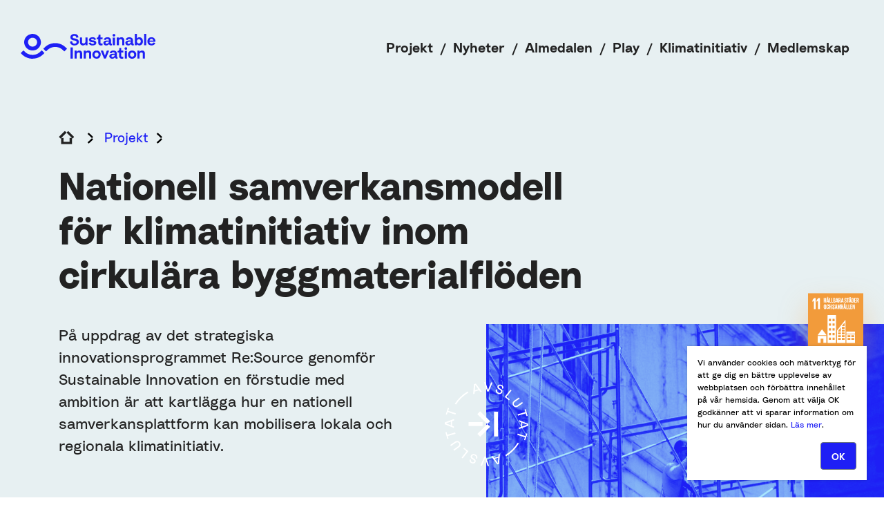

--- FILE ---
content_type: text/html; charset=UTF-8
request_url: https://sustainableinnovation.se/projekt/nationell-samverkansmodell-for-klimatinitiativ-inom-cirkulara-byggmaterialfloden/
body_size: 22311
content:
<!doctype html>
<html lang="sv-SE">
  <head>
  <meta charset="utf-8">
  <meta http-equiv="x-ua-compatible" content="ie=edge">
  <meta name="viewport" content="width=device-width, initial-scale=1, shrink-to-fit=no">
  <meta name='robots' content='index, follow, max-image-preview:large, max-snippet:-1, max-video-preview:-1' />

	<!-- This site is optimized with the Yoast SEO plugin v20.12 - https://yoast.com/wordpress/plugins/seo/ -->
	<title>Nationell samverkansmodell för klimatinitiativ inom cirkulära byggmaterialflöden - Sustainable Innovation</title>
	<link rel="canonical" href="https://sustainableinnovation.se/projekt/nationell-samverkansmodell-for-klimatinitiativ-inom-cirkulara-byggmaterialfloden/" />
	<meta property="og:locale" content="sv_SE" />
	<meta property="og:type" content="article" />
	<meta property="og:title" content="Nationell samverkansmodell för klimatinitiativ inom cirkulära byggmaterialflöden - Sustainable Innovation" />
	<meta property="og:description" content="Samordna dem med det nationella färdplansarbetet, myndigheter och innovationsprogram för att snabbare föra hållbara innovationer till&nbsp;marknad och skala upp dem..." />
	<meta property="og:url" content="https://sustainableinnovation.se/projekt/nationell-samverkansmodell-for-klimatinitiativ-inom-cirkulara-byggmaterialfloden/" />
	<meta property="og:site_name" content="Sustainable Innovation" />
	<meta property="article:modified_time" content="2022-09-15T13:12:45+00:00" />
	<meta property="og:image" content="https://sustainableinnovation.se/app/uploads/2021/08/jon-tyson-gIuwiRLL0TU-unsplash-scaled.jpg" />
	<meta property="og:image:width" content="2560" />
	<meta property="og:image:height" content="1707" />
	<meta property="og:image:type" content="image/jpeg" />
	<meta name="twitter:card" content="summary_large_image" />
	<meta name="twitter:label1" content="Beräknad lästid" />
	<meta name="twitter:data1" content="2 minuter" />
	<script type="application/ld+json" class="yoast-schema-graph">{"@context":"https://schema.org","@graph":[{"@type":"WebPage","@id":"https://sustainableinnovation.se/projekt/nationell-samverkansmodell-for-klimatinitiativ-inom-cirkulara-byggmaterialfloden/","url":"https://sustainableinnovation.se/projekt/nationell-samverkansmodell-for-klimatinitiativ-inom-cirkulara-byggmaterialfloden/","name":"Nationell samverkansmodell för klimatinitiativ inom cirkulära byggmaterialflöden - Sustainable Innovation","isPartOf":{"@id":"https://sustainableinnovation.howtodo.se/#website"},"primaryImageOfPage":{"@id":"https://sustainableinnovation.se/projekt/nationell-samverkansmodell-for-klimatinitiativ-inom-cirkulara-byggmaterialfloden/#primaryimage"},"image":{"@id":"https://sustainableinnovation.se/projekt/nationell-samverkansmodell-for-klimatinitiativ-inom-cirkulara-byggmaterialfloden/#primaryimage"},"thumbnailUrl":"https://sustainableinnovation.se/app/uploads/2021/08/jon-tyson-gIuwiRLL0TU-unsplash-scaled.jpg","datePublished":"2020-08-25T11:17:00+00:00","dateModified":"2022-09-15T13:12:45+00:00","breadcrumb":{"@id":"https://sustainableinnovation.se/projekt/nationell-samverkansmodell-for-klimatinitiativ-inom-cirkulara-byggmaterialfloden/#breadcrumb"},"inLanguage":"sv-SE","potentialAction":[{"@type":"ReadAction","target":["https://sustainableinnovation.se/projekt/nationell-samverkansmodell-for-klimatinitiativ-inom-cirkulara-byggmaterialfloden/"]}]},{"@type":"ImageObject","inLanguage":"sv-SE","@id":"https://sustainableinnovation.se/projekt/nationell-samverkansmodell-for-klimatinitiativ-inom-cirkulara-byggmaterialfloden/#primaryimage","url":"https://sustainableinnovation.se/app/uploads/2021/08/jon-tyson-gIuwiRLL0TU-unsplash-scaled.jpg","contentUrl":"https://sustainableinnovation.se/app/uploads/2021/08/jon-tyson-gIuwiRLL0TU-unsplash-scaled.jpg","width":2560,"height":1707},{"@type":"BreadcrumbList","@id":"https://sustainableinnovation.se/projekt/nationell-samverkansmodell-for-klimatinitiativ-inom-cirkulara-byggmaterialfloden/#breadcrumb","itemListElement":[{"@type":"ListItem","position":1,"name":"","item":"https://sustainableinnovation.se/"},{"@type":"ListItem","position":2,"name":"Projekt","item":"https://sustainableinnovation.se/vara-projekt/"},{"@type":"ListItem","position":3,"name":"Nationell samverkansmodell för klimatinitiativ inom cirkulära byggmaterialflöden"}]},{"@type":"WebSite","@id":"https://sustainableinnovation.howtodo.se/#website","url":"https://sustainableinnovation.howtodo.se/","name":"Sustainable Innovation","description":"","publisher":{"@id":"https://sustainableinnovation.howtodo.se/#organization"},"potentialAction":[{"@type":"SearchAction","target":{"@type":"EntryPoint","urlTemplate":"https://sustainableinnovation.howtodo.se/?s={search_term_string}"},"query-input":"required name=search_term_string"}],"inLanguage":"sv-SE"},{"@type":"Organization","@id":"https://sustainableinnovation.howtodo.se/#organization","name":"Sustainable Innovation","url":"https://sustainableinnovation.howtodo.se/","logo":{"@type":"ImageObject","inLanguage":"sv-SE","@id":"https://sustainableinnovation.howtodo.se/#/schema/logo/image/","url":"https://sustainableinnovation.se/app/uploads/2021/10/Sust_OG_1200x630px.jpg","contentUrl":"https://sustainableinnovation.se/app/uploads/2021/10/Sust_OG_1200x630px.jpg","width":1200,"height":630,"caption":"Sustainable Innovation"},"image":{"@id":"https://sustainableinnovation.howtodo.se/#/schema/logo/image/"}}]}</script>
	<!-- / Yoast SEO plugin. -->


<link rel="stylesheet" href="https://sustainableinnovation.se/wp/wp-includes/css/dist/block-library/style.min.css"><style id='wp-block-library-theme-inline-css' type='text/css'>
.wp-block-audio figcaption{color:#555;font-size:13px;text-align:center}.is-dark-theme .wp-block-audio figcaption{color:#ffffffa6}.wp-block-audio{margin:0 0 1em}.wp-block-code{border:1px solid #ccc;border-radius:4px;font-family:Menlo,Consolas,monaco,monospace;padding:.8em 1em}.wp-block-embed figcaption{color:#555;font-size:13px;text-align:center}.is-dark-theme .wp-block-embed figcaption{color:#ffffffa6}.wp-block-embed{margin:0 0 1em}.blocks-gallery-caption{color:#555;font-size:13px;text-align:center}.is-dark-theme .blocks-gallery-caption{color:#ffffffa6}.wp-block-image figcaption{color:#555;font-size:13px;text-align:center}.is-dark-theme .wp-block-image figcaption{color:#ffffffa6}.wp-block-image{margin:0 0 1em}.wp-block-pullquote{border-bottom:4px solid;border-top:4px solid;color:currentColor;margin-bottom:1.75em}.wp-block-pullquote cite,.wp-block-pullquote footer,.wp-block-pullquote__citation{color:currentColor;font-size:.8125em;font-style:normal;text-transform:uppercase}.wp-block-quote{border-left:.25em solid;margin:0 0 1.75em;padding-left:1em}.wp-block-quote cite,.wp-block-quote footer{color:currentColor;font-size:.8125em;font-style:normal;position:relative}.wp-block-quote.has-text-align-right{border-left:none;border-right:.25em solid;padding-left:0;padding-right:1em}.wp-block-quote.has-text-align-center{border:none;padding-left:0}.wp-block-quote.is-large,.wp-block-quote.is-style-large,.wp-block-quote.is-style-plain{border:none}.wp-block-search .wp-block-search__label{font-weight:700}.wp-block-search__button{border:1px solid #ccc;padding:.375em .625em}:where(.wp-block-group.has-background){padding:1.25em 2.375em}.wp-block-separator.has-css-opacity{opacity:.4}.wp-block-separator{border:none;border-bottom:2px solid;margin-left:auto;margin-right:auto}.wp-block-separator.has-alpha-channel-opacity{opacity:1}.wp-block-separator:not(.is-style-wide):not(.is-style-dots){width:100px}.wp-block-separator.has-background:not(.is-style-dots){border-bottom:none;height:1px}.wp-block-separator.has-background:not(.is-style-wide):not(.is-style-dots){height:2px}.wp-block-table{margin:0 0 1em}.wp-block-table td,.wp-block-table th{word-break:normal}.wp-block-table figcaption{color:#555;font-size:13px;text-align:center}.is-dark-theme .wp-block-table figcaption{color:#ffffffa6}.wp-block-video figcaption{color:#555;font-size:13px;text-align:center}.is-dark-theme .wp-block-video figcaption{color:#ffffffa6}.wp-block-video{margin:0 0 1em}.wp-block-template-part.has-background{margin-bottom:0;margin-top:0;padding:1.25em 2.375em}
</style>
<style id='safe-svg-svg-icon-style-inline-css' type='text/css'>
.safe-svg-cover .safe-svg-inside{display:inline-block;max-width:100%}.safe-svg-cover svg{height:100%;max-height:100%;max-width:100%;width:100%}

</style>
<style id='classic-theme-styles-inline-css' type='text/css'>
/*! This file is auto-generated */
.wp-block-button__link{color:#fff;background-color:#32373c;border-radius:9999px;box-shadow:none;text-decoration:none;padding:calc(.667em + 2px) calc(1.333em + 2px);font-size:1.125em}.wp-block-file__button{background:#32373c;color:#fff;text-decoration:none}
</style>
<style id='global-styles-inline-css' type='text/css'>
body{--wp--preset--color--black: #000000;--wp--preset--color--cyan-bluish-gray: #abb8c3;--wp--preset--color--white: #ffffff;--wp--preset--color--pale-pink: #f78da7;--wp--preset--color--vivid-red: #cf2e2e;--wp--preset--color--luminous-vivid-orange: #ff6900;--wp--preset--color--luminous-vivid-amber: #fcb900;--wp--preset--color--light-green-cyan: #7bdcb5;--wp--preset--color--vivid-green-cyan: #00d084;--wp--preset--color--pale-cyan-blue: #8ed1fc;--wp--preset--color--vivid-cyan-blue: #0693e3;--wp--preset--color--vivid-purple: #9b51e0;--wp--preset--gradient--vivid-cyan-blue-to-vivid-purple: linear-gradient(135deg,rgba(6,147,227,1) 0%,rgb(155,81,224) 100%);--wp--preset--gradient--light-green-cyan-to-vivid-green-cyan: linear-gradient(135deg,rgb(122,220,180) 0%,rgb(0,208,130) 100%);--wp--preset--gradient--luminous-vivid-amber-to-luminous-vivid-orange: linear-gradient(135deg,rgba(252,185,0,1) 0%,rgba(255,105,0,1) 100%);--wp--preset--gradient--luminous-vivid-orange-to-vivid-red: linear-gradient(135deg,rgba(255,105,0,1) 0%,rgb(207,46,46) 100%);--wp--preset--gradient--very-light-gray-to-cyan-bluish-gray: linear-gradient(135deg,rgb(238,238,238) 0%,rgb(169,184,195) 100%);--wp--preset--gradient--cool-to-warm-spectrum: linear-gradient(135deg,rgb(74,234,220) 0%,rgb(151,120,209) 20%,rgb(207,42,186) 40%,rgb(238,44,130) 60%,rgb(251,105,98) 80%,rgb(254,248,76) 100%);--wp--preset--gradient--blush-light-purple: linear-gradient(135deg,rgb(255,206,236) 0%,rgb(152,150,240) 100%);--wp--preset--gradient--blush-bordeaux: linear-gradient(135deg,rgb(254,205,165) 0%,rgb(254,45,45) 50%,rgb(107,0,62) 100%);--wp--preset--gradient--luminous-dusk: linear-gradient(135deg,rgb(255,203,112) 0%,rgb(199,81,192) 50%,rgb(65,88,208) 100%);--wp--preset--gradient--pale-ocean: linear-gradient(135deg,rgb(255,245,203) 0%,rgb(182,227,212) 50%,rgb(51,167,181) 100%);--wp--preset--gradient--electric-grass: linear-gradient(135deg,rgb(202,248,128) 0%,rgb(113,206,126) 100%);--wp--preset--gradient--midnight: linear-gradient(135deg,rgb(2,3,129) 0%,rgb(40,116,252) 100%);--wp--preset--font-size--small: 13px;--wp--preset--font-size--medium: 20px;--wp--preset--font-size--large: 32px;--wp--preset--font-size--x-large: 42px;--wp--preset--spacing--20: 0.44rem;--wp--preset--spacing--30: 0.67rem;--wp--preset--spacing--40: 1rem;--wp--preset--spacing--50: 1.5rem;--wp--preset--spacing--60: 2.25rem;--wp--preset--spacing--70: 3.38rem;--wp--preset--spacing--80: 5.06rem;--wp--preset--shadow--natural: 6px 6px 9px rgba(0, 0, 0, 0.2);--wp--preset--shadow--deep: 12px 12px 50px rgba(0, 0, 0, 0.4);--wp--preset--shadow--sharp: 6px 6px 0px rgba(0, 0, 0, 0.2);--wp--preset--shadow--outlined: 6px 6px 0px -3px rgba(255, 255, 255, 1), 6px 6px rgba(0, 0, 0, 1);--wp--preset--shadow--crisp: 6px 6px 0px rgba(0, 0, 0, 1);}:where(.is-layout-flex){gap: 0.5em;}:where(.is-layout-grid){gap: 0.5em;}body .is-layout-flex{display: flex;}body .is-layout-flex{flex-wrap: wrap;align-items: center;}body .is-layout-flex > *{margin: 0;}body .is-layout-grid{display: grid;}body .is-layout-grid > *{margin: 0;}:where(.wp-block-columns.is-layout-flex){gap: 2em;}:where(.wp-block-columns.is-layout-grid){gap: 2em;}:where(.wp-block-post-template.is-layout-flex){gap: 1.25em;}:where(.wp-block-post-template.is-layout-grid){gap: 1.25em;}.has-black-color{color: var(--wp--preset--color--black) !important;}.has-cyan-bluish-gray-color{color: var(--wp--preset--color--cyan-bluish-gray) !important;}.has-white-color{color: var(--wp--preset--color--white) !important;}.has-pale-pink-color{color: var(--wp--preset--color--pale-pink) !important;}.has-vivid-red-color{color: var(--wp--preset--color--vivid-red) !important;}.has-luminous-vivid-orange-color{color: var(--wp--preset--color--luminous-vivid-orange) !important;}.has-luminous-vivid-amber-color{color: var(--wp--preset--color--luminous-vivid-amber) !important;}.has-light-green-cyan-color{color: var(--wp--preset--color--light-green-cyan) !important;}.has-vivid-green-cyan-color{color: var(--wp--preset--color--vivid-green-cyan) !important;}.has-pale-cyan-blue-color{color: var(--wp--preset--color--pale-cyan-blue) !important;}.has-vivid-cyan-blue-color{color: var(--wp--preset--color--vivid-cyan-blue) !important;}.has-vivid-purple-color{color: var(--wp--preset--color--vivid-purple) !important;}.has-black-background-color{background-color: var(--wp--preset--color--black) !important;}.has-cyan-bluish-gray-background-color{background-color: var(--wp--preset--color--cyan-bluish-gray) !important;}.has-white-background-color{background-color: var(--wp--preset--color--white) !important;}.has-pale-pink-background-color{background-color: var(--wp--preset--color--pale-pink) !important;}.has-vivid-red-background-color{background-color: var(--wp--preset--color--vivid-red) !important;}.has-luminous-vivid-orange-background-color{background-color: var(--wp--preset--color--luminous-vivid-orange) !important;}.has-luminous-vivid-amber-background-color{background-color: var(--wp--preset--color--luminous-vivid-amber) !important;}.has-light-green-cyan-background-color{background-color: var(--wp--preset--color--light-green-cyan) !important;}.has-vivid-green-cyan-background-color{background-color: var(--wp--preset--color--vivid-green-cyan) !important;}.has-pale-cyan-blue-background-color{background-color: var(--wp--preset--color--pale-cyan-blue) !important;}.has-vivid-cyan-blue-background-color{background-color: var(--wp--preset--color--vivid-cyan-blue) !important;}.has-vivid-purple-background-color{background-color: var(--wp--preset--color--vivid-purple) !important;}.has-black-border-color{border-color: var(--wp--preset--color--black) !important;}.has-cyan-bluish-gray-border-color{border-color: var(--wp--preset--color--cyan-bluish-gray) !important;}.has-white-border-color{border-color: var(--wp--preset--color--white) !important;}.has-pale-pink-border-color{border-color: var(--wp--preset--color--pale-pink) !important;}.has-vivid-red-border-color{border-color: var(--wp--preset--color--vivid-red) !important;}.has-luminous-vivid-orange-border-color{border-color: var(--wp--preset--color--luminous-vivid-orange) !important;}.has-luminous-vivid-amber-border-color{border-color: var(--wp--preset--color--luminous-vivid-amber) !important;}.has-light-green-cyan-border-color{border-color: var(--wp--preset--color--light-green-cyan) !important;}.has-vivid-green-cyan-border-color{border-color: var(--wp--preset--color--vivid-green-cyan) !important;}.has-pale-cyan-blue-border-color{border-color: var(--wp--preset--color--pale-cyan-blue) !important;}.has-vivid-cyan-blue-border-color{border-color: var(--wp--preset--color--vivid-cyan-blue) !important;}.has-vivid-purple-border-color{border-color: var(--wp--preset--color--vivid-purple) !important;}.has-vivid-cyan-blue-to-vivid-purple-gradient-background{background: var(--wp--preset--gradient--vivid-cyan-blue-to-vivid-purple) !important;}.has-light-green-cyan-to-vivid-green-cyan-gradient-background{background: var(--wp--preset--gradient--light-green-cyan-to-vivid-green-cyan) !important;}.has-luminous-vivid-amber-to-luminous-vivid-orange-gradient-background{background: var(--wp--preset--gradient--luminous-vivid-amber-to-luminous-vivid-orange) !important;}.has-luminous-vivid-orange-to-vivid-red-gradient-background{background: var(--wp--preset--gradient--luminous-vivid-orange-to-vivid-red) !important;}.has-very-light-gray-to-cyan-bluish-gray-gradient-background{background: var(--wp--preset--gradient--very-light-gray-to-cyan-bluish-gray) !important;}.has-cool-to-warm-spectrum-gradient-background{background: var(--wp--preset--gradient--cool-to-warm-spectrum) !important;}.has-blush-light-purple-gradient-background{background: var(--wp--preset--gradient--blush-light-purple) !important;}.has-blush-bordeaux-gradient-background{background: var(--wp--preset--gradient--blush-bordeaux) !important;}.has-luminous-dusk-gradient-background{background: var(--wp--preset--gradient--luminous-dusk) !important;}.has-pale-ocean-gradient-background{background: var(--wp--preset--gradient--pale-ocean) !important;}.has-electric-grass-gradient-background{background: var(--wp--preset--gradient--electric-grass) !important;}.has-midnight-gradient-background{background: var(--wp--preset--gradient--midnight) !important;}.has-small-font-size{font-size: var(--wp--preset--font-size--small) !important;}.has-medium-font-size{font-size: var(--wp--preset--font-size--medium) !important;}.has-large-font-size{font-size: var(--wp--preset--font-size--large) !important;}.has-x-large-font-size{font-size: var(--wp--preset--font-size--x-large) !important;}
.wp-block-navigation a:where(:not(.wp-element-button)){color: inherit;}
:where(.wp-block-post-template.is-layout-flex){gap: 1.25em;}:where(.wp-block-post-template.is-layout-grid){gap: 1.25em;}
:where(.wp-block-columns.is-layout-flex){gap: 2em;}:where(.wp-block-columns.is-layout-grid){gap: 2em;}
.wp-block-pullquote{font-size: 1.5em;line-height: 1.6;}
</style>
<link rel="stylesheet" href="https://sustainableinnovation.se/app/themes/sustainableinnovation/dist/styles/main_a5924f45.css"><script id="mcjs">!function(c,h,i,m,p){m=c.createElement(h),p=c.getElementsByTagName(h)[0],m.async=1,m.src=i,p.parentNode.insertBefore(m,p)}(document,"script","https://chimpstatic.com/mcjs-connected/js/users/68d21840b905fc08685f24077/bd5474da229d10c4cca943c96.js");</script><link rel="icon" href="https://sustainableinnovation.se/app/uploads/2021/10/cropped-android-chrome-512x512-1-32x32.png" sizes="32x32">
<link rel="icon" href="https://sustainableinnovation.se/app/uploads/2021/10/cropped-android-chrome-512x512-1-192x192.png" sizes="192x192">
<link rel="apple-touch-icon" href="https://sustainableinnovation.se/app/uploads/2021/10/cropped-android-chrome-512x512-1-180x180.png">
<meta name="msapplication-TileImage" content="https://sustainableinnovation.se/app/uploads/2021/10/cropped-android-chrome-512x512-1-270x270.png">
  <!-- Global site tag (gtag.js) - Google Analytics -->
  <script async src="https://www.googletagmanager.com/gtag/js?id=UA-23113802-1"></script>
  <script>
    window.dataLayer = window.dataLayer || [];
    function gtag(){dataLayer.push(arguments);}
    gtag('js', new Date());

    gtag('config', 'UA-23113802-1');
  </script>
</head>
  <body class="project-template-default single single-project postid-204 nationell-samverkansmodell-for-klimatinitiativ-inom-cirkulara-byggmaterialfloden sust-theme not-home has-hero app-data index-data singular-data single-data single-project-data single-project-nationell-samverkansmodell-for-klimatinitiativ-inom-cirkulara-byggmaterialfloden-data">
        <header class="site-header">
  <div class="container-fluid">
    <nav class="navbar">
      <a class="navbar__brand" href="https://sustainableinnovation.se/" title="Sustainable Innovation">
        <svg class="site-logo" data-name="site-logo" xmlns="http://www.w3.org/2000/svg" viewBox="0 0 478.8 89.44">
  <path d="M49.35,1.04c.88.38,1.31.41,2.26.72,17.86,5.81,25.86,27.69,15.87,43.9-2.14,3.48-6.33,7.75-9.86,9.86-3.82,2.28-7.71,3.34-12.14,3.87C17.15,62.78,1.57,29.12,20.74,9.1c4.86-4.86,9.25-6.66,15.8-8.14.18-.04.15-.43.33-.47,1.58-.36,5.69-.36,7.4-.25.82.05,4.49.55,5.08.81ZM49.31,15.68c-14.97-7.08-29.26,9.23-20.93,22.69,4.62,7.46,14.07,9.81,21.72,5.54,2.35-1.31,5.14-4.19,6.34-6.61,1.82-3.67,2.08-8.02,1.05-11.95-.9-3.41-4.07-7.17-6.99-9.07l-1.19-.6Z"/>
  <path d="M75.72,60.41c2.62,2.57,5.27,5.24,7.74,7.95.17.19.46.27.69.38l-.03.63c-1.46,1.36-2.94,2.72-4.38,4.11-7.51,7.24-13.62,11.03-23.67,13.91-5.64,1.61-11.66,2.21-18.06,1.91-7.77-.36-17.8-3.86-24.44-8.15-2.03-1.31-4.78-3.33-6.35-4.71-2.47-2.16-4.64-5.05-7.22-7.15l9.46-9.68c.86,0,.83.65,1.2.97,2.94,2.54,5.36,5.54,8.52,7.78,10,7.09,22.9,9.21,34.85,5.59,7.02-2.13,13.59-7.47,18.56-12.51.65-.66,1.45-1.43,1.78-2.31l1.35,1.28Z"/>
  <path d="M132.11,34.07c1.99.9,5.67,1.4,8.32,2.33,8.36,2.94,15.53,8.21,21.64,14.43.75.77,1.35,2.18,2.47,2.32.25,1.21-.73,1.07-.89,1.25-2.14,2.36-4.71,4.98-7.16,7.2-.42.38-.79.94-1.2,1.33-.85.28-1.52-.8-2.04-1.26-3.03-2.66-5.73-5.95-9.25-8.29-13.36-8.87-31.99-8.28-44.65,1.12-.96.71-1.81,2.21-2.89,2.37l-6.37,6.28-9.49-8.95c-.26-.96.41-1.58,1.06-2.17,3.83-3.48,7.44-7.35,12.01-10.27,7.73-4.94,17.06-7.86,26.4-8.47,1.55-.1,11.05.34,12.05.79Z"/>
  <path d="M196.4,1.04c3.13,1.29,6.49,3.72,7.84,7.13.29.73,1.38,4.37.84,4.75-2.43-.22-5.01.95-7.41,1.45-.02-.88-.05-2.1-.31-2.92-.04-.11-1.02-1.86-1.11-2-.06-.1-1.59-1.54-1.72-1.63-1.47-1.03-5.04-1.04-6.75-.61-.15.04-1.69,1.38-1.95,1.58-.15.12-.49.04-.57.12-.06.07-.7,1.69-.73,1.8-.12.5-.11,1.32,0,1.82.03.15,1.1,1.88,1.22,2.01.23.25,2.06,1.17,2.44,1.28,1.37.4,2.95.43,4.31.72,4.87,1.04,11.89,2.4,13.54,8.27.75,2.68.78,5.84.01,8.53-.15.52-2.44,3.65-3.06,4.23-5.68,5.32-17.37,5.38-23.16.47-2.78-2.36-4.69-6.59-4.44-10.24l7-1.71.41-.47c.08.8-.12,1.73.02,2.5.25,1.41,1.86,4.8,3.04,5.64,2.17,1.54,5,1.78,7.66,1.24,1.84-.38,4.71-2.33,5.05-4.29.11-.61.18-1.94.06-2.51-.02-.11-1.18-1.4-1.26-1.78-1.33-.83-2.55-1.48-4.18-1.93-3.28-.91-6.87-.96-10.19-2.52-5.9-2.77-7.71-8.22-5.68-14.34.07-.21,2.3-3.07,2.65-3.39,3.95-3.7,9.91-4.37,14.97-3.27.49.11,1-.12,1.49.08Z"/>
  <path d="M413.32.25v16.28l3.07-2.86c6.18-3.61,13.58-.44,16.54,5.67,2.27,4.69,2.14,12.52-.99,16.97-3.59,5.1-10.55,7.05-15.89,3.58l-2.73-2.54v3.83h-7.44V.25h7.44ZM422.13,19.23c-1.3-.56-4.33.11-5.54.92-4.52,3.01-4.44,11.26.52,13.77,1.84.93,3.38,1.12,5.31.41.49-.18,2.18-1.43,2.52-1.79,3.16-3.29,2.65-9.44-1.01-12.19-.25-.19-1.67-1.08-1.8-1.13Z"/>
  <path d="M323.84,41.18c-1.18-.04-2.58.45-3.72.48-.17,0-1.78-.1-1.92-.13-.13-.02-1.67-.83-1.73-.9-.12-.14-.02-.47-.13-.59-.12-.13-.49,0-.68-.21-.61-.7-.98-2.57-1.42-3.44-.26-.18-1.17,1.75-1.26,1.85-.11.12-.45.05-.56.15-1.34,1.23-1.81,1.88-3.52,2.32-.2.05-.15.4-.36.45-2.14.55-6.38.55-8.51,0-.2-.05-.16-.4-.36-.45-.31-.08-.67.1-.97-.07-.1-.05-.14-.4-.32-.51-2.57-1.58-2.64-2.1-3.59-4.76-.08-.22-.42-.18-.46-.35-.13-.53-.11-3.87-.03-4.52.06-.43.4-.29.48-.52.1-.26-.03-.64.15-1,.25-.51,1.11-1.64,1.54-2.06.71-.69,2.67-1.74,3.55-1.97,3.17-.83,7.02-1.07,10.5-1.01,1,.02,2,0,3,0,.18-1.71-.52-3.91-1.99-4.86-1.59-1.03-6.22-1.13-7.62.24-.46.45-.86,1.26-1.2,1.81-.16.26-.75.24-.47,1.14-.56-.39-1.22-.12-1.75-.24-.18-.04-.91-.36-1.67-.53-1.25-.28-2.39-.92-3.77-.67-.07-.05.32-.5.37-.71,1.06-3.9,4.46-6.22,8.33-7.2.4-.1,1.12-.63,2.21-.71,4.48-.33,8.89.21,12.12,3.46,4.39,4.43,2.41,12.94,2.88,18.62.85,1.04,1.28,1.98,2.87,1.37v5.51ZM313.52,28.5c-.43-.14-.85-.23-1.3-.26-2.38-.17-6.53.14-8.62,1.23-1.74.9-2.3,2.47-1.81,4.35.04.17.38.24.55.46s.34.8.45.86c.27.14.68-.02.98.05.2.05.16.42.34.47.38.09,3.35.09,3.74,0,.17-.04.18-.36.25-.38,1.73-.62,2.93-1.52,4.01-3.07.22-.32.15-.7.33-.99.52-.9,1.23-1.31,1.1-2.71Z"/>
  <path d="M401.8,41.18c-2.16.23-4.43.87-6.53-.02-.12-.05-1.76-1.71-1.84-1.85-.26-.45-.92-2.91-1.1-2.91-.65.38-1.09,1.47-1.5,1.89-2.29,2.38-4.98,3.3-8.34,3.37-2.11.04-5.23-.59-7.01-1.74-.17-.11-.22-.5-.41-.66-2.29-2.01-3.19-5.41-2.79-8.5.01-.11.64-1.74.76-2.07.09-.25,2.25-2.38,2.58-2.56,2.79-1.6,8.49-2.36,11.71-2.4,2.29-.03,4.77,1.79,4.14-1.8-.24-1.36-1.81-3.24-3.24-3.47-.87-.14-4.07-.12-4.89.12-1.01.3-3.19,2.52-3.14,3.7-.11.12-1.95-.63-2.29-.71-.36-.08-.8.05-1.17-.03-1.14-.24-2.34-1.04-3.73-.71.67-1.38,1.05-2.88,2.15-3.96,4.98-5.88,15.37-6.48,21.05-1.05.15.14.62.1.74.27.05.07.45,1.06.63,1.42,2.53,5.03.56,10.48,1.35,15.64.02.13.54,1.66.61,1.8.29.59,1.59,1.09,2.26.97v5.27ZM389.71,32.7c.61-.8,2.31-3.32,1.67-4.23-.25-.35-3.85-.27-4.57-.22-1.63.13-4.5.69-5.85,1.6-1.77,1.18-1.64,4.07.04,5.27.18.13.51.02.68.09.27.12.13.42.54.48,1.67.22,3.65.07,5-.74.87-.53,1.91-1.5,2.48-2.25Z"/>
  <path d="M333.85,60.41c.06.01.05.35.24.39,2.45.62,4.3,1.48,5.83,3.71.94,1.37,1.74,4.28,1.92,5.99.35,3.31-.58,8.22,0,11.25.21,1.09,1.75,2.25,2.87,1.8l-.45,5.36c-2.73.7-5.76.9-7.71-1.41-.05-.05-.76-1.06-.79-1.13-.29-.76.1-1.92-1-2.11-.12,0-.84,1.51-1.07,1.76-.46.49-2.72,2.1-3.4,2.4-5.63,2.51-14.5.4-15.09-6.66-.46-5.5,1.6-7.74,6.56-8.99.2-.05.15-.42.34-.46,1.24-.3,4.57-.65,5.94-.73,1.9-.12,4.14-.03,6.02.19.45-.08.44-1.31.34-1.69-.04-.18-.42-.14-.46-.33-.08-.32.07-.76-.07-1.09-.77-1.9-1.83-2.02-3.59-2.41-.25-.05-.48-.33-.8-.39-.65-.12-2.86.31-3.53.52-1.44.47-2.37,2.24-2.97,3.55-.3.04-.57,0-.86-.08-.85-.23-2.15-.72-2.77-.87-1.15-.29-2.87.11-3.41-.97.72.09.4-.76.66-1.37.98-2.32,4.29-4.89,6.52-5.7,2.63-.95,7.83-1.24,10.74-.51ZM334.04,76.13c-.95-.27-5.12,0-6.48,0-.04,0-.27.37-.53.43-.47.11-.94-.03-1.34.06-.17.04-.16.39-.35.45-.41.14-.88.09-1.31.28-.28.12-.95,1.13-1.35,1.33l-.04,3.02c.35.13,1.17,1.27,1.25,1.3.34.13.68,0,.96.07.22.06.08.43.52.49,3.7.49,6.88-1.85,8.34-5.11.29-.65-.08-1.28.67-1.5.07-.29-.1-.75-.37-.83Z"/>
  <path d="M457.69,28.73c-.05.41.06.77.16,1.15,1.23,4.6,6.72,6.87,10.91,4.57,1.33-.73,1.83-2.13,2.71-3.29.84.47,2.05.25,2.84.45.52.13,1.18.32,1.95.48.62.13,1.29.6,1.95.69.4,1.16-.66,1.88-1.01,2.49-.17.29-.16.69-.36.96-1.29,1.8-4.69,4.31-7.07,4.91-2.16.55-7.37.58-9.51,0-.19-.05-.16-.37-.37-.44-2.46-.83-3.94-1.29-5.82-3.32-5.89-6.37-4.9-19.41,3.63-23.6,8.16-4.02,18.87-.74,20.66,8.53.06.32.42.73.42.77v5.63h-21.11ZM469.12,19.26c-2.44-1.54-6.39-1.46-8.72.3-1.27.96-1.76,2.63-2.46,4.02l.6.36c4.29.44,8.54.02,12.83,0,.4-1.01-.38-1.4-.46-1.62-.37-1.07-.68-2.36-1.79-3.07Z"/>
  <path d="M273.88,60.4c.85.38,2.05.62,3,1.14,1.84,1,4.69,3.88,5.79,5.73,3.73,6.31,1.15,17.1-5.79,20.57s-18.13,1.01-21-7.21c-.17-.49-.54-1.53-.62-1.82-2.03-7.15,1.43-15.22,8.37-17.9,1.93-.74,8.28-1.4,10.26-.51ZM274.84,69.02c-2.82-2.97-8.58-2.81-10.95.59-2.15,3.09-2.05,7.15,0,10.16.88,1.28,2.41,1.81,3.52,2.57,2.31,0,4.26.38,6.16-.99,3.78-2.72,4.51-8.93,1.28-12.34Z"/>
  <path d="M403.64,61.61c5.69,3.63,8.41,9.43,6.82,16.58-.18.8-1.18,4.38-1.51,4.84-.13.18-.65.13-.86.34-2.12,2.09-2.82,3.73-6.09,5.05-2.46.99-5.66,1.08-8.47.88-3.1-.23-7.5-2.88-9.3-5.55-.78-1.16-1.32-2.33-1.72-3.55-4.58-13.84,7.08-24.46,21.14-18.58ZM400.68,68.62c-.2-.19-.24-.52-.57-.74-1.36-.93-4.26-1.13-5.86-.84-3.5.63-5.92,5.67-5.4,8.95.86,5.42,7.14,8.47,11.55,5.15,4.24-3.19,4.01-9.08.27-12.52Z"/>
  <path d="M199.1,64.4l.74-.15c.09-.34.22-.67.45-.94,2.74-3.05,7.61-4,11.58-2.97.19.05.15.38.36.45.23.09.64-.07.84.02.77.35,2.54,1.88,3.16,2.64,2.06,2.57,1.4,3.65,2.06,6.29.06.26.48.13.48.16v19.15h-7.92v-18.55c-.98-4.12-7.32-4.64-9.9-1.78-.43.48-1.85,3.27-1.85,3.7v16.64h-7.44v-28.72h7.44v4.07Z"/>
  <path d="M261.17,13.01c.73.3,3.09,1.79,3.8,2.41.91.81,3.47,4.17,2.17,5.2-.33.26-4.94.76-5.77.94l-.84.47c-.15-.78-.78-2.37-1.37-2.89-.41-.36-1.31-.54-1.79-.73-.22-.09-.2-.41-.36-.44-2.1-.49-8.46.56-6.31,3.7.55.81,2.75,1.41,3.75,1.52,2.86.32,6.94.63,9.43,1.84,5.68,2.76,6.5,9.9,1.68,13.84-3.29,2.69-9.74,3.05-14.01,2.54-2.75-.33-6.94-2.51-8.36-4.84-.17-.28-1.09-2.14-1.11-2.27-.06-.26-.05-1.67,0-1.73.62.13,1.09-.4,1.56-.48,1.24-.22,2.34-.31,3.56-.52.58-.1,1.16-.24,1.72-.4.45.09.37,1.32.55,1.77.53,1.29,2.09,1.88,3.1,2.7,1.49.24,2.68.69,4.24.48,1.37-.18,4.72-1.68,4.46-3.44-.03-.23-1.01-1.51-1.16-1.56-.3-.1-1.32-.39-1.64-.46-4.03-.87-7.44-.55-11.08-2.4-2.86-1.45-3.19-1.81-4.15-4.87-.07-.22-.41-.18-.45-.35-.1-.42-.09-3.54,0-3.97.07-.3,2.14-3.37,2.58-3.76,3.71-3.19,11.4-4.16,15.81-2.33Z"/>
  <path d="M231.49,60.33c.46,1.38-.15,2.71.12,4.07l2.84-2.79c.64-.48,1.6-.59,2.14-.81.21-.08.16-.4.36-.45,1.18-.31,4.48-.47,5.71-.38,1.4.1,4.44,1.82,5.37,2.95.75.91,2.66,4.22,2.66,5.19v20.94h-7.44v-18.55c0-.13-1.12-2.04-1.28-2.19-.47-.46-1.11-.57-1.65-.82-.18-.08-.19-.41-.36-.45-.56-.13-3.38-.1-4.04-.03-.15.02-2.35,1.46-2.58,1.69-.2.2-1.85,2.82-1.85,3v17.35h-7.44v-28.72h7.44Z"/>
  <path d="M422.43,60.33l.12,4.07,2.82-2.8c.97-.36,1.13-.54,2.15-.8.19-.05.16-.4.36-.45,1.62-.42,5.7-.44,7.31,0,.19.05.16.37.36.44.23.08.61-.03.83.07,2.49,1.18,4.02,3.75,4.73,6.3.08.3.5.89.5.94v20.94h-7.44v-18.67s-.36.1-.47-.17c-.16-.39-.08-.89-.34-1.42-.21-.43-2.04-1.59-2.48-1.7-2.1-.54-5.1-.03-6.6,1.63-.18.2-1.85,2.8-1.85,2.98v17.35h-7.44v-28.72h7.44Z"/>
  <path d="M349.03,16.52c.66.16.59-.61.96-1.01,3.97-4.25,12.09-4.72,15.81,0,1.48,1.88,1.28,2.59,1.94,4.66.09.28.47.14.47.17v20.82h-7.44v-17.83c0-.07-.31-.36-.37-.59-.1-.39-.04-.82-.18-1.14-.11-.25-1.52-1.38-1.87-1.6-2.48-1.58-5.45-1.11-7.57.9-.31.29-1.76,2.68-1.76,2.91v17.35h-7.44V12.93h6.84c.1,0,.35-.51.6-.48v4.07Z"/>
  <path d="M218.05,12.93v17.83c0,.82,1.26,2.36,1.93,2.86.56.43,3.29,1.43,3.93,1.33.31-.05.54-.34.81-.41,2.21-.55,3.25-.87,4.38-3.05.13-.26.95-2.28.95-2.4V12.93h7.44v28.24h-7.44v-4.07c-.82,0-.97,1.11-1.42,1.57-.24.24-1.95,1.58-2.29,1.78-1.8,1.11-6.63,1.47-8.67.75-.32-.11-.29-.41-.51-.5s-.61.04-.83-.07c-1.46-.71-3.5-2.52-4.24-3.96-.21-.41-.13-.94-.28-1.3-.56-1.3-1.18-2.08-1.18-3.89V12.93h7.44Z"/>
  <path d="M283.54,3.36v9.57h6.6c.1,0,.35-.51.6-.48v6.7h-7.32s-.42.37-.36.47c.33-.03.45-.02.5.34.46,3.8-.4,8.58-.03,12.48.03.35.02.69.18,1.01.04.08,1.1.94,1.21,1,.19.09.6-.07.95.09.07.03.06.36.23.4,1.25.3,3.41-.06,4.63-.47v6.7c-4.51.36-10.01,1.4-13.19-2.57-.15-.89-.88-1.32-1.13-2.18-1.16-4.13-.96-10.85-.81-15.25.02-.68.34-1.33.25-2.02h-5.52v-5.03c.81-.34,1.96-.43,2.69-.74,1.32-.55,3-2.83,3.26-4.22.13-.69-.08-1.55.05-2.06.07-.25.48-.13.48-.16v-3.59h6.72Z"/>
  <path d="M357.42,51.23v9.1h7.44c.27,2.22-.53,4.66.24,6.7h-7.68v13.28c0,.07.64,1.07.74,1.18,1.49,1.66,4.95.86,6.94.86.12.09-.24.31-.24.36v5.98c-1.94.81-5.14.78-7.32.61-1.99-.16-3.78-.88-5.16-2.28-1.03-1.05-1.34-1.81-1.68-3.06-.05-.21-.43-.16-.47-.34-.04-.16-.24-1.78-.24-1.87v-14.72h-5.76v-5.15c1.23-.66,1.92-.09,3.3-1,3.17-2.1,3.47-6.15,3.18-9.65h6.72Z"/>
  <path d="M292.78,60.33l6.48,17.48c1.16-.21.85-1.59,1.1-2.21.9-2.27,2.06-4.93,2.89-7.22,1.01-2.74,1.71-5.56,2.96-8.04h8.04l-2.06,5.73c-3.66,7.18-5.69,15.12-9.2,21.98-.16.3-.13.68-.29.98l-6.46-.08c-.69-.74-.61-1.72-.91-2.44-3.02-7.23-6.11-14.91-9.38-22.29l-1.22-3.89h8.04Z"/>
  <rect x="177.03" y="48.84" width="8.16" height="40.21"/>
  <path d="M446.42,41.18h-7.44V.25h7.08c.07,0,.18-.3.36-.24v41.17Z"/>
  <path d="M377.81,89.05h-7.92v-28.48c.81.19,1.57.7,2.38.85,1.63.31,3.57-.1,5.12-.62.32-.11,0-.56.41-.47v28.72Z"/>
  <path d="M327.44,12.93c.89-.38,1.23.41,1.39.46,2.09.58,4.31.31,6.29-.46v28.24h-7.68V12.93Z"/>
  <path d="M376.08,48.43c2.18,1.92,3.27,4.2,1.7,6.96-.72,1.26-1.1,1.16-2.18,1.61-.17.07-.17.41-.35.45-1.32.3-3.25-.09-4.37-.85-1.9-1.28-2.29-5.15-.98-6.87.2-.26.5-.14.62-.25,1.87-1.73,3.15-1.6,5.55-1.05Z"/>
  <path d="M333.36.57c.1.03,1.55,1.21,1.65,1.33.45.52,1.37,2.63,1.33,3.25-.04.68-1.23,3.18-1.79,3.63-1.07.87-3.67,1.06-4.96.69-.33-.09-1.83-1.28-2.03-1.56-.34-.48-.22-.86-.38-1.25-.08-.2-.41-.19-.45-.36-.18-.74.09-1.95,0-2.77.95-1.05,1.42-2.41,2.89-2.9,1.09-.36,2.65-.43,3.74-.06Z"/>
</svg>
      </a>

      <div class="navbar__menus">
                  <div class="navbar__nav navbar__nav--primary">
            <div class="menu-huvudmeny-container"><ul id="menu-huvudmeny" class="navbar__nav-items"><li id="menu-item-28" class="menu-item menu-item-type-post_type menu-item-object-page menu-item-28"><a href="https://sustainableinnovation.se/vara-projekt/">Projekt</a></li>
<li id="menu-item-23" class="menu-item menu-item-type-post_type menu-item-object-page menu-item-23"><a href="https://sustainableinnovation.se/aktuellt/">Nyheter</a></li>
<li id="menu-item-8143" class="menu-item menu-item-type-custom menu-item-object-custom menu-item-8143"><a href="https://sustainableinnovation.se/hallbarhetsarenan-boka">Almedalen</a></li>
<li id="menu-item-8307" class="menu-item menu-item-type-custom menu-item-object-custom menu-item-8307"><a href="https://sustainableinnovation.se/play/">Play</a></li>
<li id="menu-item-6522" class="menu-item menu-item-type-post_type menu-item-object-page menu-item-6522"><a href="https://sustainableinnovation.se/klimatinitiativ/">Klimatinitiativ</a></li>
<li id="menu-item-25" class="menu-item menu-item-type-post_type menu-item-object-page menu-item-25"><a href="https://sustainableinnovation.se/medlemskap/">Medlemskap</a></li>
</ul></div>
          </div>
        
        
      </div>

      

      <button
        data-toggle="menu"
        role="button"
        class="navbar__mobile-menu-button trigger-sm-menu d-none">
        <span class="hamburger-icon"></span>
      </button>
    </nav>
  </div>
</header>

            <div class="wrap container" role="document">
      <div class="content">
        <main class="main">
                 <article class="post-204 project type-project status-publish has-post-thumbnail hentry global-goals-11-hallbara-stader-och-samhallen">
  <div class="hero">
  <div class="hero__content">
    <div class="container">
      <div class="breadcrumbs"><span><span><a href="https://sustainableinnovation.se/"><svg class="icon icon--home" width="24" height="21" viewBox="0 0 24 21" fill="none" xmlns="http://www.w3.org/2000/svg">
<g clip-path="url(#clip0)">
<path d="M23.4036 9.12362L14.3805 0.100586L11.8592 2.62618L19.982 10.749H16.535V16.5298H7.18341V10.749H3.73205L11.8592 2.62618L9.33358 0.100586L0.310547 9.12362L2.83614 11.6492L3.61259 10.8728V16.5298V20.1006H7.18341H16.535H20.1015V10.8728L20.878 11.6492L23.4036 9.12362Z" fill="#222222"/>
</g>
<defs>
<clipPath id="clip0">
<rect width="23.093" height="20" fill="white" transform="translate(0.310547 0.100586)"/>
</clipPath>
</defs>
</svg></a></span> <?xml version="1.0" encoding="utf-8"?>
<svg class="icon icon--angle-right" version="1.1" id="Layer_1" xmlns="http://www.w3.org/2000/svg" xmlns:xlink="http://www.w3.org/1999/xlink" x="0px" y="0px"
	 viewBox="0 0 40 46" style="enable-background:new 0 0 40 46;" xml:space="preserve">
<path d="M16.6,5.4L34.8,23l5.1-4.9L21.7,0.5L16.6,5.4z"/>
<path d="M34.8,23L16.6,40.6l5.1,4.9l18.2-17.6L34.8,23z"/>
</svg>   <span><a href="https://sustainableinnovation.se/vara-projekt/">Projekt</a></span> <?xml version="1.0" encoding="utf-8"?>
<svg class="icon icon--angle-right" version="1.1" id="Layer_1" xmlns="http://www.w3.org/2000/svg" xmlns:xlink="http://www.w3.org/1999/xlink" x="0px" y="0px"
	 viewBox="0 0 40 46" style="enable-background:new 0 0 40 46;" xml:space="preserve">
<path d="M16.6,5.4L34.8,23l5.1-4.9L21.7,0.5L16.6,5.4z"/>
<path d="M34.8,23L16.6,40.6l5.1,4.9l18.2-17.6L34.8,23z"/>
</svg>   <span class="breadcrumb_last" aria-current="page"><strong>Nationell samverkansmodell för klimatinitiativ inom cirkulära byggmaterialflöden</strong></span></span></div>


      <h1 class="hero__title">
        Nationell samverkansmodell för klimatinitiativ inom cirkulära byggmaterialflöden
      </h1>
    </div>

    <div class="hero__entry">
      <div class="container">
        <div class="hero__body">
                      <div class="post-lead">
              På uppdrag av det strategiska innovationsprogrammet Re:Source genomför Sustainable Innovation en förstudie med ambition är att kartlägga hur en nationell samverkansplattform kan mobilisera lokala och regionala klimatinitiativ.
            </div>
          
          
                  </div>
      </div>

      <div class="hero__project-secondary">
                  <div class="hero__global-goals">
                          <div class="term-global-goals term-global-goals--0 term-global-goals--11-hallbara-stader-och-samhallen">
                <svg class="icon icon--11-hallbara-stader-och-samhallen" version="1.1" id="Layer_1" xmlns="http://www.w3.org/2000/svg" xmlns:xlink="http://www.w3.org/1999/xlink" x="0px" y="0px"
	 viewBox="0 0 82 81" xml:space="preserve">
<path class="st0" d="M6.6,9.6v2.9h0.1l1.9-2V23h2.8V6.6H9.1L6.6,9.6z"/>
<path class="st0" d="M12.9,9.6v2.9l1.9-2h0.1V23h2.7V6.6h-2.2L12.9,9.6z"/>
<path class="st0" d="M14.8,61.8h0.1H27c0.2,0,0.3-0.2,0.3-0.3c0-0.1-0.1-0.2-0.1-0.2l-6.1-7.9l-0.1-0.1c-0.1-0.1-0.2-0.1-0.2-0.1
	c-0.1,0-0.2,0.1-0.2,0.1l-0.1,0.1l-0.1,0.1l-5.9,7.8l-0.1,0.1c-0.1,0.1-0.1,0.1-0.1,0.2C14.5,61.7,14.6,61.8,14.8,61.8z"/>
<path class="st0" d="M27,62.9H14.7c-0.2,0-0.3,0.2-0.3,0.3v9.6c0,0.2,0.2,0.3,0.3,0.3h3.9v-6c0-0.2,0.2-0.3,0.3-0.3h3.6
	c0.2,0,0.3,0.2,0.3,0.3v6h4.1c0.2,0,0.3-0.2,0.3-0.3v-9.6C27.3,63,27.1,62.9,27,62.9z"/>
<path class="st0" d="M69.4,60.4H57.3c-0.2,0-0.3,0.2-0.3,0.3V73c0,0.2,0.2,0.3,0.3,0.3h12.2c0.2,0,0.3-0.2,0.3-0.3V60.7
	C69.7,60.5,69.6,60.4,69.4,60.4z M62.8,68.4c0,0.2-0.2,0.3-0.3,0.3h-3.6c-0.2,0-0.3-0.2-0.3-0.3v-2.2c0-0.2,0.2-0.3,0.3-0.3h3.6
	c0.2,0,0.3,0.2,0.3,0.3V68.4z M62.8,64.3c0,0.2-0.2,0.3-0.3,0.3h-3.6c-0.2,0-0.3-0.2-0.3-0.3v-2.2c0-0.2,0.2-0.3,0.3-0.3h3.6
	c0.2,0,0.3,0.2,0.3,0.3V64.3z M68.4,68.4c0,0.2-0.2,0.3-0.3,0.3h-3.6c-0.2,0-0.3-0.2-0.3-0.3v-2.2c0-0.2,0.2-0.3,0.3-0.3H68
	c0.2,0,0.3,0.2,0.3,0.3V68.4z M68.4,64.3c0,0.2-0.2,0.3-0.3,0.3h-3.6c-0.2,0-0.3-0.2-0.3-0.3v-2.2c0-0.2,0.2-0.3,0.3-0.3H68
	c0.2,0,0.3,0.2,0.3,0.3V64.3z"/>
<path class="st0" d="M41.2,31.9H29.3c-0.2,0-0.3,0.2-0.3,0.3v40.7c0,0.2,0.2,0.3,0.3,0.3h11.9c0.2,0,0.3-0.2,0.3-0.3V32.2
	C41.5,32,41.3,31.9,41.2,31.9z M34.1,68.5c0,0.1-0.1,0.2-0.2,0.2h-2.7c-0.1,0-0.2-0.1-0.2-0.2v-3c0-0.1,0.1-0.2,0.2-0.2h2.7
	c0.1,0,0.2,0.1,0.2,0.2V68.5z M34.1,61.6c0,0.1-0.1,0.2-0.2,0.2h-2.7c-0.1,0-0.2-0.1-0.2-0.2v-3c0-0.1,0.1-0.2,0.2-0.2h2.7
	c0.1,0,0.2,0.1,0.2,0.2V61.6z M34.1,54.6c0,0.1-0.1,0.2-0.2,0.2h-2.7c-0.1,0-0.2-0.1-0.2-0.2v-3c0-0.1,0.1-0.2,0.2-0.2h2.7
	c0.1,0,0.2,0.1,0.2,0.2V54.6z M34.1,47.6c0,0.1-0.1,0.2-0.2,0.2h-2.7c-0.1,0-0.2-0.1-0.2-0.2v-3c0-0.1,0.1-0.2,0.2-0.2h2.7
	c0.1,0,0.2,0.1,0.2,0.2V47.6z M34.1,40.7c0,0.1-0.1,0.2-0.2,0.2h-2.7c-0.1,0-0.2-0.1-0.2-0.2v-3c0-0.1,0.1-0.2,0.2-0.2h2.7
	c0.1,0,0.2,0.1,0.2,0.2V40.7z M39.4,68.5c0,0.1-0.1,0.2-0.2,0.2h-2.7c-0.1,0-0.2-0.1-0.2-0.2v-3c0-0.1,0.1-0.2,0.2-0.2h2.7
	c0.1,0,0.2,0.1,0.2,0.2V68.5z M39.4,61.6c0,0.1-0.1,0.2-0.2,0.2h-2.7c-0.1,0-0.2-0.1-0.2-0.2v-3c0-0.1,0.1-0.2,0.2-0.2h2.7
	c0.1,0,0.2,0.1,0.2,0.2V61.6z M39.4,54.6c0,0.1-0.1,0.2-0.2,0.2h-2.7c-0.1,0-0.2-0.1-0.2-0.2v-3c0-0.1,0.1-0.2,0.2-0.2h2.7
	c0.1,0,0.2,0.1,0.2,0.2V54.6z M39.4,47.6c0,0.1-0.1,0.2-0.2,0.2h-2.7c-0.1,0-0.2-0.1-0.2-0.2v-3c0-0.1,0.1-0.2,0.2-0.2h2.7
	c0.1,0,0.2,0.1,0.2,0.2V47.6z M39.4,40.7c0,0.1-0.1,0.2-0.2,0.2h-2.7c-0.1,0-0.2-0.1-0.2-0.2v-3c0-0.1,0.1-0.2,0.2-0.2h2.7
	c0.1,0,0.2,0.1,0.2,0.2V40.7z"/>
<path class="st0" d="M69.7,59.2c0,0.2-0.1,0.3-0.3,0.3H57.2c-0.2,0-0.3-0.1-0.3-0.3v-2.5c0-0.2,0.1-0.3,0.3-0.3h12.3
	c0.2,0,0.3,0.1,0.3,0.3V59.2z"/>
<path class="st0" d="M55.5,39.6c-0.1-0.2-0.2-0.2-0.3-0.2c-0.1,0-0.1,0-0.2,0.1L55,39.5L43.3,54.4l-0.1,0.1
	c-0.1,0.1-0.1,0.2-0.1,0.3v18.2c0,0.2,0.2,0.3,0.3,0.3h11.9c0.2,0,0.3-0.2,0.3-0.3V39.7C55.6,39.7,55.5,39.6,55.5,39.6z M50.6,47.6
	l0.1-0.1c0.8-1,2.1-2.7,2.8-3.5l0.1-0.1c0.1-0.1,0.2-0.1,0.3-0.1c0.2,0,0.3,0.1,0.3,0.3v0.2v0.1v3.5c0,0.2-0.2,0.3-0.3,0.4h-2.8
	h-0.2c-0.2,0-0.3-0.2-0.3-0.4C50.5,47.8,50.6,47.7,50.6,47.6z M48.8,68.4c0,0.2-0.2,0.3-0.3,0.3h-3.5c-0.2,0-0.3-0.2-0.3-0.3v-2.2
	c0-0.2,0.2-0.3,0.3-0.3h3.5c0.2,0,0.3,0.2,0.3,0.3V68.4z M48.8,64.3c0,0.2-0.2,0.3-0.3,0.3h-3.5c-0.2,0-0.3-0.2-0.3-0.3v-2.2
	c0-0.2,0.2-0.3,0.3-0.3h3.5c0.2,0,0.3,0.2,0.3,0.3V64.3z M48.8,60.2c0,0.2-0.2,0.3-0.3,0.3h-3.5c-0.2,0-0.3-0.2-0.3-0.3V58
	c0-0.2,0.2-0.3,0.3-0.3h3.5c0.2,0,0.3,0.2,0.3,0.3V60.2z M48.8,51.2v0.1v4.8c0,0.2-0.2,0.3-0.3,0.3h-3.5c-0.2,0-0.3-0.2-0.3-0.3
	v-0.6c0-0.1,0-0.1,0-0.1c0,0,0,0,0-0.1c0,0,0-0.1,0.1-0.1c0,0,0-0.1,0.1-0.1c0.5-0.7,2.5-3.2,3.3-4.2l0.1-0.1
	c0.1-0.1,0.2-0.1,0.3-0.1c0.2,0,0.3,0.1,0.3,0.3L48.8,51.2L48.8,51.2z M54.2,68.4c0,0.2-0.2,0.3-0.3,0.3h-3.5
	c-0.2,0-0.3-0.2-0.3-0.3v-2.2c0-0.2,0.2-0.3,0.3-0.3h3.5c0.2,0,0.3,0.2,0.3,0.3V68.4z M54.2,64.3c0,0.2-0.2,0.3-0.3,0.3h-3.5
	c-0.2,0-0.3-0.2-0.3-0.3v-2.2c0-0.2,0.2-0.3,0.3-0.3h3.5c0.2,0,0.3,0.2,0.3,0.3V64.3z M54.2,60.2c0,0.2-0.2,0.3-0.3,0.3h-3.5
	c-0.2,0-0.3-0.2-0.3-0.3V58c0-0.2,0.2-0.3,0.3-0.3h3.5c0.2,0,0.3,0.2,0.3,0.3V60.2z M54.2,56.1c0,0.2-0.2,0.3-0.3,0.3h-3.5
	c-0.2,0-0.3-0.2-0.3-0.3v-2.2c0-0.2,0.2-0.3,0.3-0.3h3.5c0.2,0,0.3,0.2,0.3,0.3V56.1z M54.2,52c0,0.2-0.2,0.3-0.3,0.3h-3.5
	c-0.2,0-0.3-0.2-0.3-0.3v-2.2c0-0.2,0.2-0.3,0.3-0.3h3.5c0.2,0,0.3,0.2,0.3,0.3V52z"/>
<path class="st0" d="M25.7,10.3h-1.1v3h-1.2V6.5h1.2v2.9h1.1V6.5h1.2v6.9h-1.2V10.3z"/>
<path class="st0" d="M27.2,13.3l1.3-6.9h1.3l1.3,6.9h-1.2L29.7,12h-1.2l-0.2,1.3H27.2z M29.2,4.8c0.5,0,0.8,0.4,0.8,0.8
	c0,0.4-0.3,0.8-0.8,0.8c-0.5,0-0.8-0.4-0.8-0.8C28.4,5.2,28.7,4.8,29.2,4.8z M28.7,11.1h0.9l-0.5-2.7L28.7,11.1z M29.2,5.9
	c0.2,0,0.3-0.2,0.3-0.4c0-0.2-0.1-0.4-0.3-0.4c-0.2,0-0.3,0.2-0.3,0.4C28.9,5.8,29,5.9,29.2,5.9z"/>
<path class="st0" d="M31.5,6.5h1.2v5.9H34v1h-2.5V6.5z"/>
<path class="st0" d="M34.4,6.5h1.2v5.9H37v1h-2.5V6.5z"/>
<path class="st0" d="M37.4,6.5H39c1.2,0,1.5,0.6,1.5,1.5v0.7c0,0.6-0.2,1-0.7,1.1c0.6,0.2,0.9,0.5,0.9,1.2v0.9c0,1-0.5,1.5-1.6,1.5
	h-1.8V6.5z M38.5,9.4h0.4c0.4,0,0.6-0.2,0.6-0.6V7.9c0-0.4-0.2-0.6-0.6-0.6h-0.4V9.4z M38.5,10.2v2.1H39c0.4,0,0.6-0.2,0.6-0.6v-1
	c0-0.4-0.2-0.6-0.6-0.6H38.5z"/>
<path class="st0" d="M41,13.3l1.3-6.9h1.3l1.3,6.9h-1.2L43.5,12h-1.2l-0.3,1.3H41z M42.4,11.1h0.9l-0.5-2.7L42.4,11.1z"/>
<path class="st0" d="M46.4,10.2v3.1h-1.2V6.5h1.7c1.2,0,1.6,0.6,1.6,1.5v0.9c0,0.8-0.3,1.2-0.9,1.3l1.1,3.1h-1.2L46.4,10.2z
	 M46.4,7.4v2.1h0.4c0.4,0,0.6-0.2,0.6-0.6v-1c0-0.4-0.2-0.6-0.6-0.6H46.4z"/>
<path class="st0" d="M48.9,13.3l1.3-6.8h1.3l1.3,6.9h-1.2l-0.2-1.3h-1.3L50,13.4L48.9,13.3L48.9,13.3z M50.3,11.1h0.9l-0.5-2.7
	L50.3,11.1z"/>
<path class="st0" d="M54.1,11.8v-0.9h1.1v1c0,0.4,0.2,0.6,0.6,0.6c0.4,0,0.5-0.3,0.5-0.6v-0.3c0-0.4-0.2-0.7-0.5-1L55,10
	c-0.7-0.7-1-1.1-1-1.8V7.9c0-0.9,0.5-1.5,1.6-1.5c1.2,0,1.6,0.6,1.6,1.6v0.6h-1.1V7.9c0-0.4-0.2-0.6-0.6-0.6c-0.3,0-0.6,0.2-0.6,0.6
	V8c0,0.4,0.2,0.6,0.6,0.9l0.8,0.7c0.6,0.7,0.9,1,0.9,1.8v0.4c0,1-0.5,1.6-1.7,1.6C54.5,13.4,54.1,12.8,54.1,11.8z"/>
<path class="st0" d="M57.6,6.5h3.1v1h-1v5.9h-1.2v-6h-1V6.5z"/>
<path class="st0" d="M60.4,13.3l1.3-6.9H63l1.3,6.9h-1.2L63,12h-1.2l-0.2,1.3H60.4z M61.2,5.4h1v0.9h-1V5.4z M61.8,11.1h0.9
	l-0.5-2.7L61.8,11.1z M62.5,5.4h1v0.9h-1V5.4z"/>
<path class="st0" d="M68.1,8.3v3.2c0,1.1-0.5,1.8-1.7,1.8h-1.8V6.5h1.8C67.7,6.5,68.1,7.2,68.1,8.3z M66.3,12.4
	c0.5,0,0.7-0.3,0.7-0.7V8.1c0-0.4-0.2-0.7-0.7-0.7h-0.5v5L66.3,12.4L66.3,12.4z"/>
<path class="st0" d="M68.7,6.5h2.7v1h-1.6v2h1.2v0.9h-1.2v2.1h1.6v1h-2.7V6.5z"/>
<path class="st0" d="M73.1,10.2v3.1h-1.1V6.5h1.7c1.2,0,1.6,0.6,1.6,1.5v0.9c0,0.8-0.3,1.2-0.9,1.3l1.1,3.1h-1.2L73.1,10.2z
	 M73.1,7.4v2.1h0.4C73.9,9.5,74,9.3,74,9v-1c0-0.4-0.2-0.6-0.6-0.6H73.1z"/>
<path class="st0" d="M23.4,21.2v-3.3c0-1.1,0.5-1.9,1.7-1.9s1.8,0.8,1.8,1.9v3.3c0,1.1-0.5,1.9-1.8,1.9C24,23,23.4,22.2,23.4,21.2z
	 M25.7,21.4v-3.7c0-0.4-0.2-0.7-0.6-0.7s-0.6,0.3-0.6,0.7v3.7c0,0.4,0.2,0.7,0.6,0.7C25.6,22.1,25.7,21.8,25.7,21.4z"/>
<path class="st0" d="M27.4,21.2v-3.3c0-1.1,0.5-1.9,1.7-1.9c1.3,0,1.6,0.7,1.6,1.7v0.8h-1.1v-0.9c0-0.4-0.2-0.7-0.6-0.7
	c-0.4,0-0.6,0.3-0.6,0.7v3.7c0,0.4,0.2,0.7,0.6,0.7c0.4,0,0.6-0.3,0.6-0.7v-1.3h1.1v1.2c0,1-0.4,1.7-1.6,1.7
	C28,23,27.4,22.2,27.4,21.2z"/>
<path class="st0" d="M33.6,19.9h-1.1v3h-1.2v-6.9h1.2V19h1.1v-2.9h1.2V23h-1.2V19.9z"/>
<path class="st0" d="M36.2,21.5v-0.9h1.1v1c0,0.4,0.2,0.6,0.6,0.6c0.4,0,0.5-0.3,0.5-0.6v-0.3c0-0.4-0.2-0.7-0.5-1l-0.7-0.7
	c-0.7-0.7-1-1.1-1-1.8v-0.3c0-0.9,0.5-1.5,1.6-1.5c1.2,0,1.6,0.6,1.6,1.6v0.6h-1.1v-0.6c0-0.4-0.2-0.6-0.6-0.6
	c-0.3,0-0.6,0.2-0.6,0.6v0.2c0,0.4,0.2,0.6,0.6,0.9l0.8,0.7c0.6,0.7,0.9,1,0.9,1.8v0.4c0,1-0.5,1.6-1.7,1.6
	C36.7,23,36.2,22.4,36.2,21.5z"/>
<path class="st0" d="M39.7,22.9L41,16h1.3l1.3,6.9h-1.2l-0.2-1.3h-1.2l-0.2,1.3H39.7z M41.2,20.8h0.9L41.6,18L41.2,20.8z"/>
<path class="st0" d="M47.2,18.5l-0.8,4.5h-0.6L45,18.5v4.5h-1v-6.8h1.4l0.8,3.8l0.7-3.8h1.5V23h-1.1V18.5z"/>
<path class="st0" d="M51,19.9h-1.1v3h-1.2v-6.9h1.2V19H51v-2.9h1.2V23H51V19.9z"/>
<path class="st0" d="M52.6,22.9l1.3-6.9h1.3l1.3,6.9h-1.2l-0.2-1.3h-1.2l-0.2,1.3H52.6z M53.4,15h1v0.9h-1V15z M54,20.8h0.9L54.5,18
	L54,20.8z M54.6,15h1v0.9h-1V15z"/>
<path class="st0" d="M56.9,16.1H58V22h1.4v1h-2.5V16.1z"/>
<path class="st0" d="M59.8,16.1H61V22h1.4v1h-2.5V16.1z"/>
<path class="st0" d="M62.7,16.1h2.7v1h-1.6v2H65v0.9h-1.2V22h1.6v1h-2.7V16.1z"/>
<path class="st0" d="M67,18.6v4.3h-1v-6.8h1.1l1.3,3.9v-3.9h1V23h-1L67,18.6z"/>
</svg>                </div>
                      </div>
        
                  <div class="hero__project-status">
            <svg class="icon icon--finished" width="180" height="181" viewBox="0 0 180 181" fill="none" xmlns="http://www.w3.org/2000/svg">
<path d="M106.097 63.5892V116.977H114.56V63.5892H106.097Z" fill="#ffffff"/>
<path d="M51.2739 94.5195H81.5166V86.0564H51.2739V94.5195Z" fill="#ffffff"/>
<path d="M70.2426 68.8964L91.6274 90.2812L97.6117 84.2969L76.2269 62.9121L70.2426 68.8964Z" fill="#ffffff"/>
<path d="M91.6412 90.2841L70.2563 111.669L76.2407 117.653L97.6255 96.2684L91.6412 90.2841Z" fill="#ffffff"/>
<path d="M64.2567 24.7927L64.5905 20.2224L73.9434 17.5126L76.6632 21.2133L79.8179 20.2932L66.8858 3.28613L62.9626 4.41859L61.1021 25.7128L64.2567 24.7927ZM65.632 6.29928L72.3558 15.3994L64.7927 17.5834L65.632 6.29928Z" fill="#ffffff"/>
<path d="M94.5702 20.364L103.104 0.788675L99.828 0.647118L93.1344 16.906L87.8361 0.141557L84.5601 0L91.4054 20.2326L94.5702 20.364Z" fill="#ffffff"/>
<path d="M119.272 13.8829C116.128 12.0325 116.026 10.7787 116.461 9.64629C116.896 8.51384 118.403 7.22971 121.102 8.26105C124.136 9.41373 123.964 12.1235 123.347 13.7717L126.117 14.0346C127.129 11.1427 126.299 7.56338 122.073 5.94558C118.18 4.46934 114.803 5.85458 113.701 8.76661C112.498 11.9415 114.358 14.3177 118.049 16.3804C121.082 18.1094 121.8 19.343 121.183 20.9911C120.647 22.3864 118.928 23.893 115.703 22.6594C111.972 21.254 112.427 18.0386 113.125 16.0568L110.324 15.7838C109.07 19.0598 109.97 23.1549 114.813 24.9951C119.292 26.6938 122.852 24.894 123.994 21.8708C125.45 17.9577 122.7 15.895 119.272 13.8829Z" fill="#ffffff"/>
<path d="M132.932 31.749L143.741 18.0686L141.426 16.2485L129.08 31.8805L138.322 39.1808L139.859 37.2293L132.932 31.749Z" fill="#ffffff"/>
<path d="M156.34 49.8888C153.225 52.0526 150.708 50.8999 149.474 49.1406C148.241 47.3812 148.038 44.6208 151.173 42.4469L161.416 35.3691L159.737 32.9424L149.686 39.9191C145.45 42.8514 144.843 46.8554 147.432 50.5763C150.02 54.2973 153.974 55.1365 158.2 52.2043L168.311 45.2275L166.633 42.8109L156.34 49.8888Z" fill="#ffffff"/>
<path d="M178.504 72.3863L174.348 58.0283L171.952 58.726L173.62 64.4894L156.866 69.3327L157.685 72.1638L174.439 67.3205L176.107 73.0839L178.504 72.3863Z" fill="#ffffff"/>
<path d="M164.247 96.4309L159.919 97.9475L159.858 101.234L179.929 93.8727L180 89.8282L160.202 81.7393L160.142 85.0254L164.419 86.6836L164.247 96.4309ZM177.391 91.7898L166.734 95.5411L166.876 87.6745L177.391 91.7898Z" fill="#ffffff"/>
<path d="M177.836 111.183L175.47 110.415L173.61 116.117L157.037 110.698L156.117 113.498L172.689 118.918L170.829 124.621L173.195 125.389L177.836 111.183Z" fill="#ffffff"/>
<path d="M115.733 155.763L115.41 160.344L106.047 163.043L103.337 159.353L100.172 160.263L113.114 177.27L117.027 176.137L118.888 154.904L115.733 155.763ZM114.358 174.257L107.644 165.157L115.197 162.973L114.358 174.257Z" fill="#ffffff"/>
<path d="M85.4196 160.202L76.8857 179.777L80.1719 179.919L86.8655 163.66L92.1537 180.425L95.4398 180.566L88.5945 160.334L85.4196 160.202Z" fill="#ffffff"/>
<path d="M61.9716 164.176C58.9382 162.457 58.2203 161.214 58.8472 159.576C59.373 158.17 61.092 156.674 64.3276 157.897C68.0586 159.313 67.5934 162.528 66.9058 164.51L69.7067 164.783C70.9503 161.497 70.0505 157.402 65.2072 155.571C60.7381 153.873 57.1788 155.673 56.0363 158.686C54.5499 162.609 57.28 164.672 60.7279 166.674C63.8624 168.534 63.9635 169.778 63.5388 170.92C63.1142 172.063 61.5874 173.327 58.8877 172.306C55.8543 171.153 56.0263 168.433 56.6532 166.795L53.8826 166.532C52.8715 169.414 53.6905 173.003 57.9271 174.621C61.8199 176.097 65.1869 174.712 66.2891 171.8C67.5226 168.615 65.6723 166.249 61.9716 164.176Z" fill="#ffffff"/>
<path d="M41.6784 141.385L40.1415 143.337L47.0677 148.817L36.2588 162.497L38.5743 164.318L50.9201 148.686L41.6784 141.385Z" fill="#ffffff"/>
<path d="M32.5684 130.01C30.0001 126.309 26.0264 125.44 21.7898 128.382L11.7393 135.349L13.4178 137.765L23.6503 130.687C26.7747 128.524 29.2923 129.676 30.5157 131.446C31.7392 133.215 31.9617 135.955 28.8171 138.139L18.5745 145.217L20.253 147.634L30.3642 140.667C34.5502 137.695 35.1467 133.731 32.5684 130.01Z" fill="#ffffff"/>
<path d="M22.3156 108.403L5.56129 113.246L3.89294 107.482L1.49658 108.18L5.6523 122.538L8.03854 121.84L6.37019 116.077L23.1346 111.234L22.3156 108.403Z" fill="#ffffff"/>
<path d="M19.8483 95.5206L15.5713 93.8623L15.7431 84.1252L20.0708 82.6187L20.1315 79.3325L0.0707242 86.6834L0 90.7279L19.7977 98.7663L19.8483 95.5206ZM2.57829 88.7663L13.2356 85.015L13.1041 92.8917L2.57829 88.7663Z" fill="#ffffff"/>
<path d="M22.9624 69.8684L23.8825 67.0676L7.31019 61.6581L9.17065 55.9553L6.80463 55.1768L2.16357 69.383L4.5296 70.1616L6.39007 64.4487L22.9624 69.8684Z" fill="#ffffff"/>
<path d="M157.078 130.253C150.507 141.238 141.354 150.453 130.415 157.098L131.992 159.687C137.571 156.305 142.721 152.261 147.331 147.644C152.081 142.89 156.227 137.568 159.676 131.8L157.078 130.253Z" fill="#ffffff"/>
<path d="M24.1959 48.2002C30.9367 37.7139 40.0675 28.9748 50.839 22.6997L49.3224 20.0708C38.133 26.5892 28.6487 35.6681 21.6479 46.5622L24.1959 48.2002Z" fill="#ffffff"/>
<defs>
<clipPath id="clip0">
<rect width="180" height="180.566" fill="white"/>
</clipPath>
</defs>
</svg>            </div>
        
                  <figure class="hero__image duotone duotone--style-5">
            <img width="1160" height="773" src="https://sustainableinnovation.se/app/uploads/2021/08/jon-tyson-gIuwiRLL0TU-unsplash-1160x773.jpg" class="attachment-large size-large wp-post-image" alt="" decoding="async" fetchpriority="high" srcset="https://sustainableinnovation.se/app/uploads/2021/08/jon-tyson-gIuwiRLL0TU-unsplash-1160x773.jpg 1160w, https://sustainableinnovation.se/app/uploads/2021/08/jon-tyson-gIuwiRLL0TU-unsplash-580x387.jpg 580w, https://sustainableinnovation.se/app/uploads/2021/08/jon-tyson-gIuwiRLL0TU-unsplash-170x113.jpg 170w, https://sustainableinnovation.se/app/uploads/2021/08/jon-tyson-gIuwiRLL0TU-unsplash-768x512.jpg 768w, https://sustainableinnovation.se/app/uploads/2021/08/jon-tyson-gIuwiRLL0TU-unsplash-1536x1024.jpg 1536w, https://sustainableinnovation.se/app/uploads/2021/08/jon-tyson-gIuwiRLL0TU-unsplash-2048x1365.jpg 2048w" sizes="(max-width: 1160px) 100vw, 1160px">
          </figure>
              </div>
    </div>
  </div>
</div>

  <div class="article__inner-container">
    <div class="article__sidebar">
      <ul class="inpage-navigation">
          
      <li class="inpage-navigation__item">
        <a href="#medverkande">Medverkande</a>
      </li>
          
      <li class="inpage-navigation__item">
        <a href="#dokument">Dokument</a>
      </li>
          
      <li class="inpage-navigation__item">
        <a href="#kontakt">Kontakt</a>
      </li>
      </ul>
    </div>

    <div class="entry-content">
      <div class="wp-block wp-block-core-paragraph">
<p>Samordna dem med det nationella färdplansarbetet, myndigheter och innovationsprogram för att snabbare föra hållbara innovationer till&nbsp;marknad och skala upp dem nationellt som internationellt. Förstudien arbetar med att utveckla modellen för lokala, regionala och nationella klimatinitiativ, med fokus på cirku­lära materialflöden och klimatneutrala lösningar inom samhällsbyggnadsområdet.</p>
</div>


<h2 class="wp-block-heading">Bakgrund</h2>


<div class="wp-block wp-block-core-paragraph">
<p>Utmaningen i att föra forskning till marknad ligger både i forskningens ansats att nå marknad och marknadens förmåga att hitta relevant forskning som kan svara upp mot&nbsp;definierade&nbsp;utmaningar och förmågan att&nbsp;transformera den till kommersialiserade innovationer. Detta gäller nationellt som internationellt. Starka huvudmän behövs men dessa parter är oftast dåliga på att självmant ta till sig forskning, kunskap och&nbsp;innovation. Återanvändningen av kunskap och genomförd&nbsp;forskning är alldeles för dålig idag.</p>
</div>

<div class="wp-block wp-block-core-paragraph">
<p>En lösning på dessa utmaningar tror vi är en samverkansmodell kopplad till&nbsp;pågående och genomförd forskning med förmågan att föra ut denna kunskap och dessa innovationer. Samtidigt krävs det stöd till samordning och genomförande av lokala, regionala&nbsp;initiativ och stimulans av&nbsp;starka huvudmän. Lokala agendor, likt LFM30, som nu växer&nbsp;fram i Malmö, Uppsala klimatinitiativ, Klimatsasmverkan Skåne eller Klimat 2030 inom Västra Götalandsregionen skapar just det momentum som behövs för att snabba upp marknadsintroduktionen av innovationer. Dessa agendors hårt satta mål och tidslinjer samlar och triggar&nbsp;huvudmän till att efterfråga innovation. Lösningen tror vi därmed ligger i uppbyggnad av en samverkansmodell med uppgift kopiera och skala upp lokala, regionala klimatinitiativ, sprida verktyg, utbilda och matcha dessa initiativ utmaningar mot forskning för att snabbt föra hållbara innovationer till&nbsp;marknad.</p>
</div>


<h2 class="wp-block-heading">Modellen sammanfattar</h2>


<div class="wp-block wp-block-core-list">
<ul><li>Hinder som finns att överbrygga i marknadsintroduktionen, KPI:er för att överbrygga hindren och förslag på samverkansparter för denna överbryggning.</li><li>Akademier, innovationsprogram och institut vars forskning/ projekt bör ligga i fokus för funktionen samt vilka dokumentationskrav kring marknadsintroduktionen som bör ställas på denna forskning/ projekt.</li><li>Vad som kan sluta gapet mellan forskning och utmaningar inom området cirkulära materialflöden inom samhällsbyggnadsområdet samt vilka verktyg och resurser som behöver komma på plats i denna process.</li><li>Potentiellt stöd genom uppbyggnad av en AI-funktion för att kunna matcha forskning mot samhällsparametrar som policy, lagstiftning, konjunktur etc. i syfte att lyfta innovationer till marknadsintroduktion vid rätt tillfälle.</li><li>Plattformens användarperspektiv med utgångspunkt i privata/offentliga huvudmäns perspektiv i syfte att uppnå maximalt nyttjande.</li><li>Egenskaper för koordinerande part av den övergripande plattformen.</li></ul>
</div>

<div class="wp-block wp-block-core-paragraph">
<p></p>
</div>    </div>

    <div class="page-component-collaborations" id="medverkande">
    <div class="container">
            <div class="row">
                  <div class="col">
            <div class="is-style-heading-h3 page-component-collaborations__title">
              På uppdrag av
            </div>
          </div>
        
                  <div class="col-12 col-md-6">
            <div class="page-component-collaborations__body">
              Re:Source
            </div>
          </div>
              </div>
          </div>
  </div>
    <div class="page-component page-component-documents" id="dokument">
          <div class="page-component-documents__title">
        <h2>Ta del av förstudien</h2>
      </div>
    
    <div class="page-component-documents__files">
              <div class="page-component-documents__file">
          <a href="https://sustainableinnovation.se/app/uploads/2021/08/Re-source-forstudie.pdf" target="_blank" class=" btn-file">
            <span class="btn-file__label">
              <span class="btn-file__title">
                Re-source förstudie för lokala klimatinitiativ
              </span>
              <span class="btn-file__type">
                Ladda ner <span class="text-uppercase">pdf</span>
              </span>
            </span>
            <svg class="icon icon--download" width="63" height="73" viewBox="0 0 63 73" fill="none" xmlns="http://www.w3.org/2000/svg">
<path d="M61.9143 62.8354H1.1665V72.4654H61.9143V62.8354Z" fill="#1E1FF4"/>
<path d="M26.731 0.465126L26.731 34.8774H36.3609V0.465126H26.731Z" fill="#1E1FF4"/>
<path d="M55.8571 22.0467L31.5239 46.3799L38.3333 53.1893L62.6665 28.8561L55.8571 22.0467Z" fill="#1E1FF4"/>
<path d="M31.5378 46.384L7.20459 22.0508L0.395218 28.8602L24.7284 53.1933L31.5378 46.384Z" fill="#1E1FF4"/>
</svg>            </a>
        </div>
          </div>
  </div>
    <div class="page-component page-component-coworkers" id="kontakt">
          <div class="page-component-coworkers__title">
        <h2>Vill du veta mer?</h2>
      </div>
    
          <div class="coworker has-image">
      <figure class="coworker__thumbnail coworker__thumbnail--has-duotone">
      <img width="580" height="363" src="https://sustainableinnovation.se/app/uploads/2021/10/ThomasSunden_small-580x363.jpeg" class="img-fluid wp-post-image" alt="" decoding="async" srcset="https://sustainableinnovation.se/app/uploads/2021/10/ThomasSunden_small-580x363.jpeg 580w, https://sustainableinnovation.se/app/uploads/2021/10/ThomasSunden_small-170x106.jpeg 170w, https://sustainableinnovation.se/app/uploads/2021/10/ThomasSunden_small-768x480.jpeg 768w, https://sustainableinnovation.se/app/uploads/2021/10/ThomasSunden_small.jpeg 1000w" sizes="(max-width: 580px) 100vw, 580px">
    </figure>
  
  <div class="coworker__content">
    <div class="coworker__name">
      Thomas Sundén
    </div>

          <div class="coworker__title">
        Vd &amp; programchef Hållbar bebyggelse
      </div>
    
    <div class="coworker__details">
              <div class="coworker__details-item">
          <svg class="icon icon--phone" width="67" height="100" viewBox="0 0 67 100" fill="none" xmlns="http://www.w3.org/2000/svg">
<path d="M56.312 0.786621H10.0241V10.8107H56.312V53.0746V89.3384H10.0241V53.0746V20.8347H0V53.0746V99.3625H10.0241H56.312H66.336V53.0746V0.786621H56.312Z" fill="#1E1FF4"/>
<path d="M33.1743 80.332C36.4616 80.332 39.1265 77.6672 39.1265 74.3799C39.1265 71.0926 36.4616 68.4277 33.1743 68.4277C29.887 68.4277 27.2222 71.0926 27.2222 74.3799C27.2222 77.6672 29.887 80.332 33.1743 80.332Z" fill="#1E1FF4"/>
</svg>            <a href="tel:+46 70 944 11 70">+46 70 944 11 70</a>
        </div>
      
              <div class="coworker__details-item">
          <svg class="icon icon--envelope-alt" width="92" height="67" viewBox="0 0 92 67" fill="none" xmlns="http://www.w3.org/2000/svg">
<path d="M16.8611 10.0572L9.89453 17.1094L38.5847 46.1522L45.5512 39.1001L16.8611 10.0572Z" fill="#1E1FF5"/>
<path d="M74.2326 10.0439L45.5259 39.1035L52.4924 46.1557L81.1991 17.096L74.2326 10.0439Z" fill="#1E1FF5"/>
<path d="M45.5459 0.0737305H0.0400391V10.047V56.1005H9.89219V17.101V10.047H16.8605H45.5459H74.2313H81.1879V17.101V56.1005H45.5459H19.7443V66.0737H45.5459H91.04V56.1005V10.047V0.0737305H45.5459Z" fill="#1E1FF5"/>
</svg>            <a href="mailto:&#116;&#104;om&#97;s.s&#117;&#110;den&#64;&#115;&#117;s&#116;&#46;&#115;&#101;">&#116;hom&#97;&#115;.&#115;un&#100;&#101;n&#64;su&#115;t.&#115;&#101;</a>
        </div>
      
      
          </div>
  </div>
</div>

      </div>
  </div>

  <div class="page-component-related-projects">
    <div class="is-style-heading-h2 page-component-related-projects__title text-center">
                        Relaterade projekt
                  </div>

    <div class="page-component-related-projects__list">
              <div class="page-component-related-projects__item">
          <a href="https://sustainableinnovation.se/projekt/hyggesfritt/" class="blurb-project blurb-project--has-thumbnail blurb-project--no-body blurb-project--fixed-height">
      <figure class="blurb-project__thumbnail duotone duotone--style-4">
      <img width="580" height="326" src="https://sustainableinnovation.se/app/uploads/2025/11/Hero-2000x1125-Hyggesfritt-Skogsbruk-580x326.jpeg" class="attachment-medium size-medium wp-post-image" alt="" decoding="async" srcset="https://sustainableinnovation.se/app/uploads/2025/11/Hero-2000x1125-Hyggesfritt-Skogsbruk-580x326.jpeg 580w, https://sustainableinnovation.se/app/uploads/2025/11/Hero-2000x1125-Hyggesfritt-Skogsbruk-1160x653.jpeg 1160w, https://sustainableinnovation.se/app/uploads/2025/11/Hero-2000x1125-Hyggesfritt-Skogsbruk-170x96.jpeg 170w, https://sustainableinnovation.se/app/uploads/2025/11/Hero-2000x1125-Hyggesfritt-Skogsbruk-768x432.jpeg 768w, https://sustainableinnovation.se/app/uploads/2025/11/Hero-2000x1125-Hyggesfritt-Skogsbruk-1536x864.jpeg 1536w, https://sustainableinnovation.se/app/uploads/2025/11/Hero-2000x1125-Hyggesfritt-Skogsbruk-1600x900.jpeg 1600w, https://sustainableinnovation.se/app/uploads/2025/11/Hero-2000x1125-Hyggesfritt-Skogsbruk.jpeg 2000w" sizes="(max-width: 580px) 100vw, 580px">
    </figure>
  
  <div class="blurb-project__content">
    <div class="blurb-project__title is-style-heading-h4">
      Så bygger vi utan kalhyggen
    </div>

    <div class="blurb-project__body">
      Hur kan vi bygga hållbart i trä utan att kalhugga skog? Projektet "Policylabb: Hyggesfritt från skog till byggnad" samlar några&hellip;
    </div>

    <div class="blurb-project__cta">
      <span class="btn btn--light-green btn--link btn--rich-light">
                  Till projektet
                <svg class="icon icon--arrow-right" width="18" height="20" viewBox="0 0 18 20" fill="none" xmlns="http://www.w3.org/2000/svg">
<path d="M7.05719e-05 11.5449L11.4219 11.5449L11.4219 8.45339L7.04425e-05 8.45339L7.05719e-05 11.5449Z" fill="#1E1FF5"/>
<path d="M7.16335 2.1863L15.2397 9.99805L17.4998 7.812L9.42345 0.000254588L7.16335 2.1863Z" fill="#1E1FF5"/>
<path d="M15.2395 10.0017L7.16309 17.8135L9.42319 19.9995L17.4996 12.1877L15.2395 10.0017Z" fill="#1E1FF5"/>
</svg>        </span>
    </div>
  </div>
</a>
        </div>
              <div class="page-component-related-projects__item">
          <a href="https://sustainableinnovation.se/projekt/sa-ska-stockholm-bygga-cirkulart/" class="blurb-project blurb-project--has-thumbnail blurb-project--no-body blurb-project--fixed-height">
      <figure class="blurb-project__thumbnail duotone duotone--style-2">
      <img width="580" height="326" src="https://sustainableinnovation.se/app/uploads/2024/02/Hero-2000x1125-11-1-580x326.jpeg" class="attachment-medium size-medium wp-post-image" alt="Klimatarena Stockholm" decoding="async" loading="lazy" srcset="https://sustainableinnovation.se/app/uploads/2024/02/Hero-2000x1125-11-1-580x326.jpeg 580w, https://sustainableinnovation.se/app/uploads/2024/02/Hero-2000x1125-11-1-1160x653.jpeg 1160w, https://sustainableinnovation.se/app/uploads/2024/02/Hero-2000x1125-11-1-170x96.jpeg 170w, https://sustainableinnovation.se/app/uploads/2024/02/Hero-2000x1125-11-1-768x432.jpeg 768w, https://sustainableinnovation.se/app/uploads/2024/02/Hero-2000x1125-11-1-1536x864.jpeg 1536w, https://sustainableinnovation.se/app/uploads/2024/02/Hero-2000x1125-11-1.jpeg 2000w" sizes="(max-width: 580px) 100vw, 580px">
    </figure>
  
  <div class="blurb-project__content">
    <div class="blurb-project__title is-style-heading-h4">
      Så ska Stockholm bygga cirkulärt
    </div>

    <div class="blurb-project__body">
      Projektet främjar en övergång till cirkulärt byggande i Stockholms län, med fokus på hållbarhet och ekonomi. Genom samarbete mellan byggaktörer,&hellip;
    </div>

    <div class="blurb-project__cta">
      <span class="btn btn--light-green btn--link btn--rich-light">
                  Till projektet
                <svg class="icon icon--arrow-right" width="18" height="20" viewBox="0 0 18 20" fill="none" xmlns="http://www.w3.org/2000/svg">
<path d="M7.05719e-05 11.5449L11.4219 11.5449L11.4219 8.45339L7.04425e-05 8.45339L7.05719e-05 11.5449Z" fill="#1E1FF5"/>
<path d="M7.16335 2.1863L15.2397 9.99805L17.4998 7.812L9.42345 0.000254588L7.16335 2.1863Z" fill="#1E1FF5"/>
<path d="M15.2395 10.0017L7.16309 17.8135L9.42319 19.9995L17.4996 12.1877L15.2395 10.0017Z" fill="#1E1FF5"/>
</svg>        </span>
    </div>
  </div>
</a>
        </div>
              <div class="page-component-related-projects__item">
          <a href="https://sustainableinnovation.se/projekt/energisignaturmetodens-vag-till-branschstandard/" class="blurb-project blurb-project--has-thumbnail blurb-project--no-body blurb-project--fixed-height">
      <figure class="blurb-project__thumbnail duotone duotone--style-1">
      <img width="580" height="326" src="https://sustainableinnovation.se/app/uploads/2023/04/fasad_2000x1125-580x326.jpg" class="attachment-medium size-medium wp-post-image" alt="Tilläggsisolering av ytterväggar" decoding="async" loading="lazy" srcset="https://sustainableinnovation.se/app/uploads/2023/04/fasad_2000x1125-580x326.jpg 580w, https://sustainableinnovation.se/app/uploads/2023/04/fasad_2000x1125-1160x653.jpg 1160w, https://sustainableinnovation.se/app/uploads/2023/04/fasad_2000x1125-170x96.jpg 170w, https://sustainableinnovation.se/app/uploads/2023/04/fasad_2000x1125-768x432.jpg 768w, https://sustainableinnovation.se/app/uploads/2023/04/fasad_2000x1125-1536x864.jpg 1536w, https://sustainableinnovation.se/app/uploads/2023/04/fasad_2000x1125.jpg 2000w" sizes="(max-width: 580px) 100vw, 580px">
    </figure>
  
  <div class="blurb-project__content">
    <div class="blurb-project__title is-style-heading-h4">
      Upphandling med hårdare krav på leverantörer vid tilläggsisolering
    </div>

    <div class="blurb-project__body">
      Energirenoveringar blir inte alltid så effektiva som det var tänkt. Genom en ny affärsmodell ställs högre krav på både systemleverantör&hellip;
    </div>

    <div class="blurb-project__cta">
      <span class="btn btn--light-green btn--link btn--rich-light">
                  Till projektet
                <svg class="icon icon--arrow-right" width="18" height="20" viewBox="0 0 18 20" fill="none" xmlns="http://www.w3.org/2000/svg">
<path d="M7.05719e-05 11.5449L11.4219 11.5449L11.4219 8.45339L7.04425e-05 8.45339L7.05719e-05 11.5449Z" fill="#1E1FF5"/>
<path d="M7.16335 2.1863L15.2397 9.99805L17.4998 7.812L9.42345 0.000254588L7.16335 2.1863Z" fill="#1E1FF5"/>
<path d="M15.2395 10.0017L7.16309 17.8135L9.42319 19.9995L17.4996 12.1877L15.2395 10.0017Z" fill="#1E1FF5"/>
</svg>        </span>
    </div>
  </div>
</a>
        </div>
              <div class="page-component-related-projects__item">
          <a href="https://sustainableinnovation.se/projekt/tillaggsisolering-av-yttervaggar/" class="blurb-project blurb-project--has-thumbnail blurb-project--no-body blurb-project--fixed-height">
      <figure class="blurb-project__thumbnail duotone duotone--style-1">
      <img width="387" height="580" src="https://sustainableinnovation.se/app/uploads/2022/09/k8-OvvfmRm4ja4-unsplash-387x580.jpg" class="attachment-medium size-medium wp-post-image" alt="Ytterväggar med förbättrad energiprestanda" decoding="async" loading="lazy" srcset="https://sustainableinnovation.se/app/uploads/2022/09/k8-OvvfmRm4ja4-unsplash-387x580.jpg 387w, https://sustainableinnovation.se/app/uploads/2022/09/k8-OvvfmRm4ja4-unsplash-773x1160.jpg 773w, https://sustainableinnovation.se/app/uploads/2022/09/k8-OvvfmRm4ja4-unsplash-113x170.jpg 113w, https://sustainableinnovation.se/app/uploads/2022/09/k8-OvvfmRm4ja4-unsplash-768x1152.jpg 768w, https://sustainableinnovation.se/app/uploads/2022/09/k8-OvvfmRm4ja4-unsplash-1024x1536.jpg 1024w, https://sustainableinnovation.se/app/uploads/2022/09/k8-OvvfmRm4ja4-unsplash-1365x2048.jpg 1365w, https://sustainableinnovation.se/app/uploads/2022/09/k8-OvvfmRm4ja4-unsplash-scaled.jpg 1707w" sizes="(max-width: 387px) 100vw, 387px">
    </figure>
  
  <div class="blurb-project__content">
    <div class="blurb-project__title is-style-heading-h4">
      Tilläggsisolering av ytterväggar
    </div>

    <div class="blurb-project__body">
      Med bakgrund i ett en teknikhandling för ytterväggar med förbättrad energiprestanda identifierade en ny affärsmodell som ökar kravställningen på leverantörer&hellip;
    </div>

    <div class="blurb-project__cta">
      <span class="btn btn--light-green btn--link btn--rich-light">
                  Till projektet
                <svg class="icon icon--arrow-right" width="18" height="20" viewBox="0 0 18 20" fill="none" xmlns="http://www.w3.org/2000/svg">
<path d="M7.05719e-05 11.5449L11.4219 11.5449L11.4219 8.45339L7.04425e-05 8.45339L7.05719e-05 11.5449Z" fill="#1E1FF5"/>
<path d="M7.16335 2.1863L15.2397 9.99805L17.4998 7.812L9.42345 0.000254588L7.16335 2.1863Z" fill="#1E1FF5"/>
<path d="M15.2395 10.0017L7.16309 17.8135L9.42319 19.9995L17.4996 12.1877L15.2395 10.0017Z" fill="#1E1FF5"/>
</svg>        </span>
    </div>
  </div>
</a>
        </div>
              <div class="page-component-related-projects__item">
          <a href="https://sustainableinnovation.se/projekt/vagen-till-en-klimatneutral-bygg-och-anlaggningssektor-i-malmo/" class="blurb-project blurb-project--has-thumbnail blurb-project--no-body blurb-project--fixed-height">
      <figure class="blurb-project__thumbnail duotone duotone--style-1">
      <img width="580" height="326" src="https://sustainableinnovation.se/app/uploads/2023/01/klimatberakning_malmo_2000x1125-580x326.jpg" class="attachment-medium size-medium wp-post-image" alt="Klimatberäkningsmodeller i Malmö" decoding="async" loading="lazy" srcset="https://sustainableinnovation.se/app/uploads/2023/01/klimatberakning_malmo_2000x1125-580x326.jpg 580w, https://sustainableinnovation.se/app/uploads/2023/01/klimatberakning_malmo_2000x1125-1160x653.jpg 1160w, https://sustainableinnovation.se/app/uploads/2023/01/klimatberakning_malmo_2000x1125-170x96.jpg 170w, https://sustainableinnovation.se/app/uploads/2023/01/klimatberakning_malmo_2000x1125-768x432.jpg 768w, https://sustainableinnovation.se/app/uploads/2023/01/klimatberakning_malmo_2000x1125-1536x864.jpg 1536w, https://sustainableinnovation.se/app/uploads/2023/01/klimatberakning_malmo_2000x1125.jpg 2000w" sizes="(max-width: 580px) 100vw, 580px">
    </figure>
  
  <div class="blurb-project__content">
    <div class="blurb-project__title is-style-heading-h4">
      Vägen till en klimatneutral bygg- och anläggningssektor i Malmö
    </div>

    <div class="blurb-project__body">
      Hur kan klimatberäkning hjälpa bygg- och anläggningssektorns att minska sitt klimatavtryck? I det här projektet ligger fokus på vilka metoder&hellip;
    </div>

    <div class="blurb-project__cta">
      <span class="btn btn--light-green btn--link btn--rich-light">
                  Till projektet
                <svg class="icon icon--arrow-right" width="18" height="20" viewBox="0 0 18 20" fill="none" xmlns="http://www.w3.org/2000/svg">
<path d="M7.05719e-05 11.5449L11.4219 11.5449L11.4219 8.45339L7.04425e-05 8.45339L7.05719e-05 11.5449Z" fill="#1E1FF5"/>
<path d="M7.16335 2.1863L15.2397 9.99805L17.4998 7.812L9.42345 0.000254588L7.16335 2.1863Z" fill="#1E1FF5"/>
<path d="M15.2395 10.0017L7.16309 17.8135L9.42319 19.9995L17.4996 12.1877L15.2395 10.0017Z" fill="#1E1FF5"/>
</svg>        </span>
    </div>
  </div>
</a>
        </div>
              <div class="page-component-related-projects__item">
          <a href="https://sustainableinnovation.se/projekt/h22/" class="blurb-project blurb-project--has-thumbnail blurb-project--no-body blurb-project--fixed-height">
      <figure class="blurb-project__thumbnail duotone duotone--style-3">
      <img width="580" height="384" src="https://sustainableinnovation.se/app/uploads/2022/02/Untitled-2000-×-1324-px-1-580x384.jpg" class="attachment-medium size-medium wp-post-image" alt="H22 Alone Together" decoding="async" loading="lazy" srcset="https://sustainableinnovation.se/app/uploads/2022/02/Untitled-2000-×-1324-px-1-580x384.jpg 580w, https://sustainableinnovation.se/app/uploads/2022/02/Untitled-2000-×-1324-px-1-1160x768.jpg 1160w, https://sustainableinnovation.se/app/uploads/2022/02/Untitled-2000-×-1324-px-1-170x113.jpg 170w, https://sustainableinnovation.se/app/uploads/2022/02/Untitled-2000-×-1324-px-1-768x508.jpg 768w, https://sustainableinnovation.se/app/uploads/2022/02/Untitled-2000-×-1324-px-1-1536x1017.jpg 1536w, https://sustainableinnovation.se/app/uploads/2022/02/Untitled-2000-×-1324-px-1.jpg 2000w" sizes="(max-width: 580px) 100vw, 580px">
    </figure>
  
  <div class="blurb-project__content">
    <div class="blurb-project__title is-style-heading-h4">
      Kan vi bygga bort ensamhet?
    </div>

    <div class="blurb-project__body">
      Går det att bygga bort ensamhet? Ofrivillig ensamhet är ett växande problem i Sverige. Nästan var fjärde person över 16&hellip;
    </div>

    <div class="blurb-project__cta">
      <span class="btn btn--light-green btn--link btn--rich-light">
                  Till projektet
                <svg class="icon icon--arrow-right" width="18" height="20" viewBox="0 0 18 20" fill="none" xmlns="http://www.w3.org/2000/svg">
<path d="M7.05719e-05 11.5449L11.4219 11.5449L11.4219 8.45339L7.04425e-05 8.45339L7.05719e-05 11.5449Z" fill="#1E1FF5"/>
<path d="M7.16335 2.1863L15.2397 9.99805L17.4998 7.812L9.42345 0.000254588L7.16335 2.1863Z" fill="#1E1FF5"/>
<path d="M15.2395 10.0017L7.16309 17.8135L9.42319 19.9995L17.4996 12.1877L15.2395 10.0017Z" fill="#1E1FF5"/>
</svg>        </span>
    </div>
  </div>
</a>
        </div>
          </div>

          <div class="page-component-related-projects__footer text-center">
        <a href="https://sustainableinnovation.se/vara-projekt/" class="btn btn--rich btn--blue">
          Alla projekt
          <svg class="icon icon--arrow-right" width="18" height="20" viewBox="0 0 18 20" fill="none" xmlns="http://www.w3.org/2000/svg">
<path d="M7.05719e-05 11.5449L11.4219 11.5449L11.4219 8.45339L7.04425e-05 8.45339L7.05719e-05 11.5449Z" fill="#1E1FF5"/>
<path d="M7.16335 2.1863L15.2397 9.99805L17.4998 7.812L9.42345 0.000254588L7.16335 2.1863Z" fill="#1E1FF5"/>
<path d="M15.2395 10.0017L7.16309 17.8135L9.42319 19.9995L17.4996 12.1877L15.2395 10.0017Z" fill="#1E1FF5"/>
</svg>          </a>
      </div>
      </div>
</article>
          </main>
      </div>
    </div>
        <footer class="site-footer">
  <div class="site-footer__bg"></div>
      <div class="mb-5">
              <div class="block-newsletter-signup">
  <div class="container">
    <div class="block-newsletter-signup__inner">
      <div class="container">
        <i class="icon-envelope"></i>
        <div class="row">
          <div class="col-12 col-md-6">
            <div class="block-newsletter-signup__content">
                              <div class="block-newsletter-signup__title">
                  Ett hoppfullt  nyhetsbrev
                </div>
              
                              <div class="block-newsletter-signup__text">
                  Vill du känna hopp och inspiration inför omställningen till ett hållbart samhälle?
Anmäl dig till våra nyhetsbrev och ta del av projektnyheter och inbjudningar till event.
                </div>
                          </div>
          </div>
          <div class="col-12 col-md-6">
                          <div class="block-newsletter-signup__form">
                <script>(function() {
	window.mc4wp = window.mc4wp || {
		listeners: [],
		forms: {
			on: function(evt, cb) {
				window.mc4wp.listeners.push(
					{
						event   : evt,
						callback: cb
					}
				);
			}
		}
	}
})();
</script><!-- Mailchimp for WordPress v4.9.11 - https://wordpress.org/plugins/mailchimp-for-wp/ --><form id="mc4wp-form-1" class="mc4wp-form mc4wp-form-1985" method="post" data-id="1985" data-name="Anmälan till nyhetsbrev" ><div class="mc4wp-form-fields"><div class="form-group">
    <label for="email" class="sr-only">Din email:</label>
    <input class="form-control" type="email" name="EMAIL" id="email" placeholder="Din email" required />
</div>

<div class="form-group-header d-none">
    Jag vill ta del av följande information:
</div>

<div class="form-group d-none">
    <div class="form-check form-check-inline">
        <input class="form-check-input" name="INTERESTS[f2c7135314][]" type="checkbox" value="c5d002fb63" id="check-1"> 
        <label class="form-check-label" for="check-1">
            <strong>Mobilitet</strong> <small>(ex godslogistik, kollektivtrafik, elektrifiering, partiklar&#8230;)</small>
        </label>
    </div>
    
    <div class="form-check form-check-inline">
        <input class="form-check-input" name="INTERESTS[0f95105e8e][]" type="checkbox" value="9fb5c0db65" id="check-2"> 
        <label class="form-check-label" for="check-2">
            <strong>Energisystem</strong> <small>(ex smartaelnät, styrning, solceller, batterilager, laddning &#8230;)</small>
        </label>
    </div>

    <div class="form-check form-check-inline">
        <input class="form-check-input" name="INTERESTS[7f9232a328][]" type="checkbox" value="933eca6acc" id="check-3"> 
        <label class="form-check-label" for="check-3">
            <strong>Byggnation</strong> <small>(ex renovering, nybyggnation, stadsutveckling &#8230;)</small>
        </label>
    </div>
</div>

<div class="form-group">
<div class="form-check form-check-inline">
<input class="form-check-input" name="AGREE_TO_TERMS" type="checkbox" value="1" required="">
<label class="form-check-label">
    <a href="/gdpr" target="_blank">Jag har läst och godkänner villkoren</a>
</label>
</div>
</div>

<button type="submit" class="btn form-submit">Prenumerera</button>



</div><label style="display: none !important;">Låt detta fält vara tomt om du är människa: <input type="text" name="_mc4wp_honeypot" value="" tabindex="-1" autocomplete="off" /></label><input type="hidden" name="_mc4wp_timestamp" value="1769300035" /><input type="hidden" name="_mc4wp_form_id" value="1985" /><input type="hidden" name="_mc4wp_form_element_id" value="mc4wp-form-1" /><div class="mc4wp-response"></div></form><!-- / Mailchimp for WordPress Plugin -->
              </div>
                      </div>
        </div>
      </div>
    </div>
  </div>
</div>

          </div>
  
      <div class="site-footer__contact">
      <div class="container">
        <div class="blurb-contact">
          <div class="blurb-contact__content">
                          <div class="blurb-contact__title">
                Hör av dig till oss
              </div>
            
                          <div class="blurb-contact__body">
                Vill du samarbeta med oss, ta del av projektresultat eller är du nyfiken på vad medlemskapet innebär?
              </div>
            
                          <div class="blurb-contact__cta text-center">
                <a
                  href="https://sustainableinnovation.se/kontakt/"
                  target=""
                  class="btn btn--rich btn--secondary-yellow">
                  Kontakt
                  <svg class="icon icon--arrow-right" width="18" height="20" viewBox="0 0 18 20" fill="none" xmlns="http://www.w3.org/2000/svg">
<path d="M7.05719e-05 11.5449L11.4219 11.5449L11.4219 8.45339L7.04425e-05 8.45339L7.05719e-05 11.5449Z" fill="#1E1FF5"/>
<path d="M7.16335 2.1863L15.2397 9.99805L17.4998 7.812L9.42345 0.000254588L7.16335 2.1863Z" fill="#1E1FF5"/>
<path d="M15.2395 10.0017L7.16309 17.8135L9.42319 19.9995L17.4996 12.1877L15.2395 10.0017Z" fill="#1E1FF5"/>
</svg>                  </a>
              </div>
                      </div>
        </div>
      </div>
    </div>
  
  <div class="site-footer__menu">
    <div class="container">
              <nav class="site-footer__nav">
          <ul id="menu-meny-i-sidfot" class="site-footer__nav-items"><li id="menu-item-2067" class="menu-item menu-item-type-custom menu-item-object-custom menu-item-has-children menu-item-2067"><a href="#">Sustainable Innovation</a>
<ul class="sub-menu">
	<li id="menu-item-2068" class="menu-item menu-item-type-post_type menu-item-object-page menu-item-2068"><a href="https://sustainableinnovation.se/kontakt/">Kontakt</a></li>
	<li id="menu-item-2020" class="menu-item menu-item-type-post_type menu-item-object-page menu-item-2020"><a href="https://sustainableinnovation.se/om-oss/">Om oss</a></li>
	<li id="menu-item-2021" class="menu-item menu-item-type-post_type menu-item-object-page menu-item-2021"><a href="https://sustainableinnovation.se/medlemskap/">Medlemskap</a></li>
</ul>
</li>
<li id="menu-item-33" class="menu-item menu-item-type-custom menu-item-object-custom menu-item-has-children menu-item-33"><a href="#">Projekt &#038; aktuellt</a>
<ul class="sub-menu">
	<li id="menu-item-2019" class="menu-item menu-item-type-post_type menu-item-object-page menu-item-2019"><a href="https://sustainableinnovation.se/aktuellt/">Aktuellt</a></li>
	<li id="menu-item-2024" class="menu-item menu-item-type-post_type menu-item-object-page menu-item-2024"><a href="https://sustainableinnovation.se/vara-projekt/">Projekt</a></li>
	<li id="menu-item-2016" class="menu-item menu-item-type-post_type menu-item-object-page menu-item-2016"><a href="https://sustainableinnovation.se/klimatinitiativ/">Klimatinitiativ</a></li>
</ul>
</li>
<li id="menu-item-7216" class="menu-item menu-item-type-custom menu-item-object-custom menu-item-7216"><a href="http://sust.se/hallbarhetsarenan">Hållbarhetsarenan</a></li>
<li id="menu-item-2069" class="menu-item menu-item-type-custom menu-item-object-custom menu-item-has-children menu-item-2069"><a href="#">Social</a>
<ul class="sub-menu">
	<li id="menu-item-36" class="menu-item menu-item-type-custom menu-item-object-custom menu-item-36"><a href="https://www.linkedin.com/company/sustainable-innovation">LinkedIn</a></li>
	<li id="menu-item-5954" class="menu-item menu-item-type-custom menu-item-object-custom menu-item-5954"><a href="https://www.instagram.com/sustainable.innovation.sverige/">Instagram</a></li>
	<li id="menu-item-4444" class="menu-item menu-item-type-custom menu-item-object-custom menu-item-4444"><a href="https://www.youtube.com/@sustainable.innovation">Youtube</a></li>
</ul>
</li>
</ul>
        </nav>
          </div>
  </div>

  <div class="site-footer__content">
    <div class="container">
      <div class="row">
        <div class="col-12">
          <figure>
            <svg class="site-logo" data-name="site-logo" xmlns="http://www.w3.org/2000/svg" viewBox="0 0 478.8 89.44">
  <path d="M49.35,1.04c.88.38,1.31.41,2.26.72,17.86,5.81,25.86,27.69,15.87,43.9-2.14,3.48-6.33,7.75-9.86,9.86-3.82,2.28-7.71,3.34-12.14,3.87C17.15,62.78,1.57,29.12,20.74,9.1c4.86-4.86,9.25-6.66,15.8-8.14.18-.04.15-.43.33-.47,1.58-.36,5.69-.36,7.4-.25.82.05,4.49.55,5.08.81ZM49.31,15.68c-14.97-7.08-29.26,9.23-20.93,22.69,4.62,7.46,14.07,9.81,21.72,5.54,2.35-1.31,5.14-4.19,6.34-6.61,1.82-3.67,2.08-8.02,1.05-11.95-.9-3.41-4.07-7.17-6.99-9.07l-1.19-.6Z"/>
  <path d="M75.72,60.41c2.62,2.57,5.27,5.24,7.74,7.95.17.19.46.27.69.38l-.03.63c-1.46,1.36-2.94,2.72-4.38,4.11-7.51,7.24-13.62,11.03-23.67,13.91-5.64,1.61-11.66,2.21-18.06,1.91-7.77-.36-17.8-3.86-24.44-8.15-2.03-1.31-4.78-3.33-6.35-4.71-2.47-2.16-4.64-5.05-7.22-7.15l9.46-9.68c.86,0,.83.65,1.2.97,2.94,2.54,5.36,5.54,8.52,7.78,10,7.09,22.9,9.21,34.85,5.59,7.02-2.13,13.59-7.47,18.56-12.51.65-.66,1.45-1.43,1.78-2.31l1.35,1.28Z"/>
  <path d="M132.11,34.07c1.99.9,5.67,1.4,8.32,2.33,8.36,2.94,15.53,8.21,21.64,14.43.75.77,1.35,2.18,2.47,2.32.25,1.21-.73,1.07-.89,1.25-2.14,2.36-4.71,4.98-7.16,7.2-.42.38-.79.94-1.2,1.33-.85.28-1.52-.8-2.04-1.26-3.03-2.66-5.73-5.95-9.25-8.29-13.36-8.87-31.99-8.28-44.65,1.12-.96.71-1.81,2.21-2.89,2.37l-6.37,6.28-9.49-8.95c-.26-.96.41-1.58,1.06-2.17,3.83-3.48,7.44-7.35,12.01-10.27,7.73-4.94,17.06-7.86,26.4-8.47,1.55-.1,11.05.34,12.05.79Z"/>
  <path d="M196.4,1.04c3.13,1.29,6.49,3.72,7.84,7.13.29.73,1.38,4.37.84,4.75-2.43-.22-5.01.95-7.41,1.45-.02-.88-.05-2.1-.31-2.92-.04-.11-1.02-1.86-1.11-2-.06-.1-1.59-1.54-1.72-1.63-1.47-1.03-5.04-1.04-6.75-.61-.15.04-1.69,1.38-1.95,1.58-.15.12-.49.04-.57.12-.06.07-.7,1.69-.73,1.8-.12.5-.11,1.32,0,1.82.03.15,1.1,1.88,1.22,2.01.23.25,2.06,1.17,2.44,1.28,1.37.4,2.95.43,4.31.72,4.87,1.04,11.89,2.4,13.54,8.27.75,2.68.78,5.84.01,8.53-.15.52-2.44,3.65-3.06,4.23-5.68,5.32-17.37,5.38-23.16.47-2.78-2.36-4.69-6.59-4.44-10.24l7-1.71.41-.47c.08.8-.12,1.73.02,2.5.25,1.41,1.86,4.8,3.04,5.64,2.17,1.54,5,1.78,7.66,1.24,1.84-.38,4.71-2.33,5.05-4.29.11-.61.18-1.94.06-2.51-.02-.11-1.18-1.4-1.26-1.78-1.33-.83-2.55-1.48-4.18-1.93-3.28-.91-6.87-.96-10.19-2.52-5.9-2.77-7.71-8.22-5.68-14.34.07-.21,2.3-3.07,2.65-3.39,3.95-3.7,9.91-4.37,14.97-3.27.49.11,1-.12,1.49.08Z"/>
  <path d="M413.32.25v16.28l3.07-2.86c6.18-3.61,13.58-.44,16.54,5.67,2.27,4.69,2.14,12.52-.99,16.97-3.59,5.1-10.55,7.05-15.89,3.58l-2.73-2.54v3.83h-7.44V.25h7.44ZM422.13,19.23c-1.3-.56-4.33.11-5.54.92-4.52,3.01-4.44,11.26.52,13.77,1.84.93,3.38,1.12,5.31.41.49-.18,2.18-1.43,2.52-1.79,3.16-3.29,2.65-9.44-1.01-12.19-.25-.19-1.67-1.08-1.8-1.13Z"/>
  <path d="M323.84,41.18c-1.18-.04-2.58.45-3.72.48-.17,0-1.78-.1-1.92-.13-.13-.02-1.67-.83-1.73-.9-.12-.14-.02-.47-.13-.59-.12-.13-.49,0-.68-.21-.61-.7-.98-2.57-1.42-3.44-.26-.18-1.17,1.75-1.26,1.85-.11.12-.45.05-.56.15-1.34,1.23-1.81,1.88-3.52,2.32-.2.05-.15.4-.36.45-2.14.55-6.38.55-8.51,0-.2-.05-.16-.4-.36-.45-.31-.08-.67.1-.97-.07-.1-.05-.14-.4-.32-.51-2.57-1.58-2.64-2.1-3.59-4.76-.08-.22-.42-.18-.46-.35-.13-.53-.11-3.87-.03-4.52.06-.43.4-.29.48-.52.1-.26-.03-.64.15-1,.25-.51,1.11-1.64,1.54-2.06.71-.69,2.67-1.74,3.55-1.97,3.17-.83,7.02-1.07,10.5-1.01,1,.02,2,0,3,0,.18-1.71-.52-3.91-1.99-4.86-1.59-1.03-6.22-1.13-7.62.24-.46.45-.86,1.26-1.2,1.81-.16.26-.75.24-.47,1.14-.56-.39-1.22-.12-1.75-.24-.18-.04-.91-.36-1.67-.53-1.25-.28-2.39-.92-3.77-.67-.07-.05.32-.5.37-.71,1.06-3.9,4.46-6.22,8.33-7.2.4-.1,1.12-.63,2.21-.71,4.48-.33,8.89.21,12.12,3.46,4.39,4.43,2.41,12.94,2.88,18.62.85,1.04,1.28,1.98,2.87,1.37v5.51ZM313.52,28.5c-.43-.14-.85-.23-1.3-.26-2.38-.17-6.53.14-8.62,1.23-1.74.9-2.3,2.47-1.81,4.35.04.17.38.24.55.46s.34.8.45.86c.27.14.68-.02.98.05.2.05.16.42.34.47.38.09,3.35.09,3.74,0,.17-.04.18-.36.25-.38,1.73-.62,2.93-1.52,4.01-3.07.22-.32.15-.7.33-.99.52-.9,1.23-1.31,1.1-2.71Z"/>
  <path d="M401.8,41.18c-2.16.23-4.43.87-6.53-.02-.12-.05-1.76-1.71-1.84-1.85-.26-.45-.92-2.91-1.1-2.91-.65.38-1.09,1.47-1.5,1.89-2.29,2.38-4.98,3.3-8.34,3.37-2.11.04-5.23-.59-7.01-1.74-.17-.11-.22-.5-.41-.66-2.29-2.01-3.19-5.41-2.79-8.5.01-.11.64-1.74.76-2.07.09-.25,2.25-2.38,2.58-2.56,2.79-1.6,8.49-2.36,11.71-2.4,2.29-.03,4.77,1.79,4.14-1.8-.24-1.36-1.81-3.24-3.24-3.47-.87-.14-4.07-.12-4.89.12-1.01.3-3.19,2.52-3.14,3.7-.11.12-1.95-.63-2.29-.71-.36-.08-.8.05-1.17-.03-1.14-.24-2.34-1.04-3.73-.71.67-1.38,1.05-2.88,2.15-3.96,4.98-5.88,15.37-6.48,21.05-1.05.15.14.62.1.74.27.05.07.45,1.06.63,1.42,2.53,5.03.56,10.48,1.35,15.64.02.13.54,1.66.61,1.8.29.59,1.59,1.09,2.26.97v5.27ZM389.71,32.7c.61-.8,2.31-3.32,1.67-4.23-.25-.35-3.85-.27-4.57-.22-1.63.13-4.5.69-5.85,1.6-1.77,1.18-1.64,4.07.04,5.27.18.13.51.02.68.09.27.12.13.42.54.48,1.67.22,3.65.07,5-.74.87-.53,1.91-1.5,2.48-2.25Z"/>
  <path d="M333.85,60.41c.06.01.05.35.24.39,2.45.62,4.3,1.48,5.83,3.71.94,1.37,1.74,4.28,1.92,5.99.35,3.31-.58,8.22,0,11.25.21,1.09,1.75,2.25,2.87,1.8l-.45,5.36c-2.73.7-5.76.9-7.71-1.41-.05-.05-.76-1.06-.79-1.13-.29-.76.1-1.92-1-2.11-.12,0-.84,1.51-1.07,1.76-.46.49-2.72,2.1-3.4,2.4-5.63,2.51-14.5.4-15.09-6.66-.46-5.5,1.6-7.74,6.56-8.99.2-.05.15-.42.34-.46,1.24-.3,4.57-.65,5.94-.73,1.9-.12,4.14-.03,6.02.19.45-.08.44-1.31.34-1.69-.04-.18-.42-.14-.46-.33-.08-.32.07-.76-.07-1.09-.77-1.9-1.83-2.02-3.59-2.41-.25-.05-.48-.33-.8-.39-.65-.12-2.86.31-3.53.52-1.44.47-2.37,2.24-2.97,3.55-.3.04-.57,0-.86-.08-.85-.23-2.15-.72-2.77-.87-1.15-.29-2.87.11-3.41-.97.72.09.4-.76.66-1.37.98-2.32,4.29-4.89,6.52-5.7,2.63-.95,7.83-1.24,10.74-.51ZM334.04,76.13c-.95-.27-5.12,0-6.48,0-.04,0-.27.37-.53.43-.47.11-.94-.03-1.34.06-.17.04-.16.39-.35.45-.41.14-.88.09-1.31.28-.28.12-.95,1.13-1.35,1.33l-.04,3.02c.35.13,1.17,1.27,1.25,1.3.34.13.68,0,.96.07.22.06.08.43.52.49,3.7.49,6.88-1.85,8.34-5.11.29-.65-.08-1.28.67-1.5.07-.29-.1-.75-.37-.83Z"/>
  <path d="M457.69,28.73c-.05.41.06.77.16,1.15,1.23,4.6,6.72,6.87,10.91,4.57,1.33-.73,1.83-2.13,2.71-3.29.84.47,2.05.25,2.84.45.52.13,1.18.32,1.95.48.62.13,1.29.6,1.95.69.4,1.16-.66,1.88-1.01,2.49-.17.29-.16.69-.36.96-1.29,1.8-4.69,4.31-7.07,4.91-2.16.55-7.37.58-9.51,0-.19-.05-.16-.37-.37-.44-2.46-.83-3.94-1.29-5.82-3.32-5.89-6.37-4.9-19.41,3.63-23.6,8.16-4.02,18.87-.74,20.66,8.53.06.32.42.73.42.77v5.63h-21.11ZM469.12,19.26c-2.44-1.54-6.39-1.46-8.72.3-1.27.96-1.76,2.63-2.46,4.02l.6.36c4.29.44,8.54.02,12.83,0,.4-1.01-.38-1.4-.46-1.62-.37-1.07-.68-2.36-1.79-3.07Z"/>
  <path d="M273.88,60.4c.85.38,2.05.62,3,1.14,1.84,1,4.69,3.88,5.79,5.73,3.73,6.31,1.15,17.1-5.79,20.57s-18.13,1.01-21-7.21c-.17-.49-.54-1.53-.62-1.82-2.03-7.15,1.43-15.22,8.37-17.9,1.93-.74,8.28-1.4,10.26-.51ZM274.84,69.02c-2.82-2.97-8.58-2.81-10.95.59-2.15,3.09-2.05,7.15,0,10.16.88,1.28,2.41,1.81,3.52,2.57,2.31,0,4.26.38,6.16-.99,3.78-2.72,4.51-8.93,1.28-12.34Z"/>
  <path d="M403.64,61.61c5.69,3.63,8.41,9.43,6.82,16.58-.18.8-1.18,4.38-1.51,4.84-.13.18-.65.13-.86.34-2.12,2.09-2.82,3.73-6.09,5.05-2.46.99-5.66,1.08-8.47.88-3.1-.23-7.5-2.88-9.3-5.55-.78-1.16-1.32-2.33-1.72-3.55-4.58-13.84,7.08-24.46,21.14-18.58ZM400.68,68.62c-.2-.19-.24-.52-.57-.74-1.36-.93-4.26-1.13-5.86-.84-3.5.63-5.92,5.67-5.4,8.95.86,5.42,7.14,8.47,11.55,5.15,4.24-3.19,4.01-9.08.27-12.52Z"/>
  <path d="M199.1,64.4l.74-.15c.09-.34.22-.67.45-.94,2.74-3.05,7.61-4,11.58-2.97.19.05.15.38.36.45.23.09.64-.07.84.02.77.35,2.54,1.88,3.16,2.64,2.06,2.57,1.4,3.65,2.06,6.29.06.26.48.13.48.16v19.15h-7.92v-18.55c-.98-4.12-7.32-4.64-9.9-1.78-.43.48-1.85,3.27-1.85,3.7v16.64h-7.44v-28.72h7.44v4.07Z"/>
  <path d="M261.17,13.01c.73.3,3.09,1.79,3.8,2.41.91.81,3.47,4.17,2.17,5.2-.33.26-4.94.76-5.77.94l-.84.47c-.15-.78-.78-2.37-1.37-2.89-.41-.36-1.31-.54-1.79-.73-.22-.09-.2-.41-.36-.44-2.1-.49-8.46.56-6.31,3.7.55.81,2.75,1.41,3.75,1.52,2.86.32,6.94.63,9.43,1.84,5.68,2.76,6.5,9.9,1.68,13.84-3.29,2.69-9.74,3.05-14.01,2.54-2.75-.33-6.94-2.51-8.36-4.84-.17-.28-1.09-2.14-1.11-2.27-.06-.26-.05-1.67,0-1.73.62.13,1.09-.4,1.56-.48,1.24-.22,2.34-.31,3.56-.52.58-.1,1.16-.24,1.72-.4.45.09.37,1.32.55,1.77.53,1.29,2.09,1.88,3.1,2.7,1.49.24,2.68.69,4.24.48,1.37-.18,4.72-1.68,4.46-3.44-.03-.23-1.01-1.51-1.16-1.56-.3-.1-1.32-.39-1.64-.46-4.03-.87-7.44-.55-11.08-2.4-2.86-1.45-3.19-1.81-4.15-4.87-.07-.22-.41-.18-.45-.35-.1-.42-.09-3.54,0-3.97.07-.3,2.14-3.37,2.58-3.76,3.71-3.19,11.4-4.16,15.81-2.33Z"/>
  <path d="M231.49,60.33c.46,1.38-.15,2.71.12,4.07l2.84-2.79c.64-.48,1.6-.59,2.14-.81.21-.08.16-.4.36-.45,1.18-.31,4.48-.47,5.71-.38,1.4.1,4.44,1.82,5.37,2.95.75.91,2.66,4.22,2.66,5.19v20.94h-7.44v-18.55c0-.13-1.12-2.04-1.28-2.19-.47-.46-1.11-.57-1.65-.82-.18-.08-.19-.41-.36-.45-.56-.13-3.38-.1-4.04-.03-.15.02-2.35,1.46-2.58,1.69-.2.2-1.85,2.82-1.85,3v17.35h-7.44v-28.72h7.44Z"/>
  <path d="M422.43,60.33l.12,4.07,2.82-2.8c.97-.36,1.13-.54,2.15-.8.19-.05.16-.4.36-.45,1.62-.42,5.7-.44,7.31,0,.19.05.16.37.36.44.23.08.61-.03.83.07,2.49,1.18,4.02,3.75,4.73,6.3.08.3.5.89.5.94v20.94h-7.44v-18.67s-.36.1-.47-.17c-.16-.39-.08-.89-.34-1.42-.21-.43-2.04-1.59-2.48-1.7-2.1-.54-5.1-.03-6.6,1.63-.18.2-1.85,2.8-1.85,2.98v17.35h-7.44v-28.72h7.44Z"/>
  <path d="M349.03,16.52c.66.16.59-.61.96-1.01,3.97-4.25,12.09-4.72,15.81,0,1.48,1.88,1.28,2.59,1.94,4.66.09.28.47.14.47.17v20.82h-7.44v-17.83c0-.07-.31-.36-.37-.59-.1-.39-.04-.82-.18-1.14-.11-.25-1.52-1.38-1.87-1.6-2.48-1.58-5.45-1.11-7.57.9-.31.29-1.76,2.68-1.76,2.91v17.35h-7.44V12.93h6.84c.1,0,.35-.51.6-.48v4.07Z"/>
  <path d="M218.05,12.93v17.83c0,.82,1.26,2.36,1.93,2.86.56.43,3.29,1.43,3.93,1.33.31-.05.54-.34.81-.41,2.21-.55,3.25-.87,4.38-3.05.13-.26.95-2.28.95-2.4V12.93h7.44v28.24h-7.44v-4.07c-.82,0-.97,1.11-1.42,1.57-.24.24-1.95,1.58-2.29,1.78-1.8,1.11-6.63,1.47-8.67.75-.32-.11-.29-.41-.51-.5s-.61.04-.83-.07c-1.46-.71-3.5-2.52-4.24-3.96-.21-.41-.13-.94-.28-1.3-.56-1.3-1.18-2.08-1.18-3.89V12.93h7.44Z"/>
  <path d="M283.54,3.36v9.57h6.6c.1,0,.35-.51.6-.48v6.7h-7.32s-.42.37-.36.47c.33-.03.45-.02.5.34.46,3.8-.4,8.58-.03,12.48.03.35.02.69.18,1.01.04.08,1.1.94,1.21,1,.19.09.6-.07.95.09.07.03.06.36.23.4,1.25.3,3.41-.06,4.63-.47v6.7c-4.51.36-10.01,1.4-13.19-2.57-.15-.89-.88-1.32-1.13-2.18-1.16-4.13-.96-10.85-.81-15.25.02-.68.34-1.33.25-2.02h-5.52v-5.03c.81-.34,1.96-.43,2.69-.74,1.32-.55,3-2.83,3.26-4.22.13-.69-.08-1.55.05-2.06.07-.25.48-.13.48-.16v-3.59h6.72Z"/>
  <path d="M357.42,51.23v9.1h7.44c.27,2.22-.53,4.66.24,6.7h-7.68v13.28c0,.07.64,1.07.74,1.18,1.49,1.66,4.95.86,6.94.86.12.09-.24.31-.24.36v5.98c-1.94.81-5.14.78-7.32.61-1.99-.16-3.78-.88-5.16-2.28-1.03-1.05-1.34-1.81-1.68-3.06-.05-.21-.43-.16-.47-.34-.04-.16-.24-1.78-.24-1.87v-14.72h-5.76v-5.15c1.23-.66,1.92-.09,3.3-1,3.17-2.1,3.47-6.15,3.18-9.65h6.72Z"/>
  <path d="M292.78,60.33l6.48,17.48c1.16-.21.85-1.59,1.1-2.21.9-2.27,2.06-4.93,2.89-7.22,1.01-2.74,1.71-5.56,2.96-8.04h8.04l-2.06,5.73c-3.66,7.18-5.69,15.12-9.2,21.98-.16.3-.13.68-.29.98l-6.46-.08c-.69-.74-.61-1.72-.91-2.44-3.02-7.23-6.11-14.91-9.38-22.29l-1.22-3.89h8.04Z"/>
  <rect x="177.03" y="48.84" width="8.16" height="40.21"/>
  <path d="M446.42,41.18h-7.44V.25h7.08c.07,0,.18-.3.36-.24v41.17Z"/>
  <path d="M377.81,89.05h-7.92v-28.48c.81.19,1.57.7,2.38.85,1.63.31,3.57-.1,5.12-.62.32-.11,0-.56.41-.47v28.72Z"/>
  <path d="M327.44,12.93c.89-.38,1.23.41,1.39.46,2.09.58,4.31.31,6.29-.46v28.24h-7.68V12.93Z"/>
  <path d="M376.08,48.43c2.18,1.92,3.27,4.2,1.7,6.96-.72,1.26-1.1,1.16-2.18,1.61-.17.07-.17.41-.35.45-1.32.3-3.25-.09-4.37-.85-1.9-1.28-2.29-5.15-.98-6.87.2-.26.5-.14.62-.25,1.87-1.73,3.15-1.6,5.55-1.05Z"/>
  <path d="M333.36.57c.1.03,1.55,1.21,1.65,1.33.45.52,1.37,2.63,1.33,3.25-.04.68-1.23,3.18-1.79,3.63-1.07.87-3.67,1.06-4.96.69-.33-.09-1.83-1.28-2.03-1.56-.34-.48-.22-.86-.38-1.25-.08-.2-.41-.19-.45-.36-.18-.74.09-1.95,0-2.77.95-1.05,1.42-2.41,2.89-2.9,1.09-.36,2.65-.43,3.74-.06Z"/>
</svg>
          </figure>
        </div>

        <div class="col-12">
                      <div class="site-footer__body text-center">
              <p>Sustainable Innovation driver på omställningen till ett hållbart samhälle genom att ta forskning och innovationer hela vägen till praktisk nytta.</p>

            </div>
                  </div>
      </div>

      <div class="row d-none">
        <div class="col">
                      <div class="site-footer__tagline text-center">
              <span>Copyright © 2026</span>
              Sustainable Innovation
            </div>
                  </div>
      </div>
    </div>
  </div>
</footer>

<div
class="modal fade search-modal"
id="search-modal"
tabindex="-1"
role="dialog"
aria-labelledby="search-modal"
aria-hidden="true">
  <button type="button" class="close" data-dismiss="modal" aria-label="Close">
    <svg class="icon icon--close-alt" width="28" height="28" viewBox="0 0 28 28" fill="none" xmlns="http://www.w3.org/2000/svg">
<path d="M27.07 5.92L21.15 0L13.53 7.62L5.92 0L0 5.92L7.62 13.53L0 21.15L5.92 27.07L13.53 19.45L21.15 27.07L27.07 21.15L19.45 13.53L27.07 5.92Z" fill="#1E1FF5"/>
</svg>    </button>

  <div class="modal-dialog modal-dialog-centered" role="document">
    <div class="modal-content">
      <div class="modal-body">
        <form id="searchform" method="get" class="search-form" action="https://sustainableinnovation.se/">
  <input type="search" class="search-field" name="s" placeholder="Sök" value="">
  <input type="submit" class="search-submit" value="Sök">
</form>

      </div>
    </div>
  </div>
</div>
<div class="cookie-notice">
    <div class="cookie-notice__body">
      <p>Vi använder cookies och mätverktyg för att ge dig en bättre upplevelse av webbplatsen och förbättra innehållet på vår hemsida. Genom att välja OK godkänner att vi sparar information om hur du använder sidan. <a href="/gdpr">Läs mer</a>.</p>

    </div>

    <div class="cookie-notice__cta">
      <a
      href="https://sustainableinnovation.se/gdpr-hantering-av-dina-personuppgifter/"
      class="btn btn-secondary">
        OK
      </a>
    </div>
  </div>
    <script>(function() {function maybePrefixUrlField () {
  const value = this.value.trim()
  if (value !== '' && value.indexOf('http') !== 0) {
    this.value = 'http://' + value
  }
}

const urlFields = document.querySelectorAll('.mc4wp-form input[type="url"]')
for (let j = 0; j < urlFields.length; j++) {
  urlFields[j].addEventListener('blur', maybePrefixUrlField)
}
})();</script><script src="https://sustainableinnovation.se/wp/wp-includes/js/jquery/jquery.min.js"></script><script src="https://sustainableinnovation.se/wp/wp-includes/js/jquery/jquery-migrate.min.js"></script><script type="text/javascript" id="sage/main.js-js-extra">
/* <![CDATA[ */
var sage_js_params = {"ajaxurl":"https:\/\/sustainableinnovation.se\/wp\/wp-admin\/admin-ajax.php","home":"sustainableinnovation_se"};
/* ]]> */
</script>
<script src="https://sustainableinnovation.se/app/themes/sustainableinnovation/dist/scripts/main_a5924f45.js"></script><script defer src="https://sustainableinnovation.se/app/plugins/mailchimp-for-wp/assets/js/forms.js"></script>  </body>
</html>


--- FILE ---
content_type: text/css
request_url: https://sustainableinnovation.se/app/themes/sustainableinnovation/dist/styles/main_a5924f45.css
body_size: 37001
content:
@font-face{font-family:Radial-Regular;src:url("/app/themes/sustainableinnovation/resources/assets/fonts/radial/Radial-Regular.woff") format("woff"),url("/app/themes/sustainableinnovation/resources/assets/fonts/radial/Radial-Regular.woff2") format("woff2"),url("/app/themes/sustainableinnovation/resources/assets/fonts/radial/Radial-Regular.otf");font-weight:400;font-style:normal;font-variant:normal;font-display:swap}@font-face{font-family:Radial-SemiBold;src:url("/app/themes/sustainableinnovation/resources/assets/fonts/radial/Radial-SemiBold.woff") format("woff"),url("/app/themes/sustainableinnovation/resources/assets/fonts/radial/Radial-SemiBold.woff2") format("woff2"),url("/app/themes/sustainableinnovation/resources/assets/fonts/radial/Radial-SemiBold.otf");font-weight:400;font-style:normal;font-variant:normal;font-display:swap}@font-face{font-family:Radial-Bold;src:url("/app/themes/sustainableinnovation/resources/assets/fonts/radial/Radial-Bold.woff") format("woff"),url("/app/themes/sustainableinnovation/resources/assets/fonts/radial/Radial-Bold.woff2") format("woff2"),url("/app/themes/sustainableinnovation/resources/assets/fonts/radial/Radial-Bold.otf");font-weight:700;font-style:normal;font-variant:normal;font-display:swap}:root{--indigo:#6610f2;--purple:#6f42c1;--pink:#fdb5c1;--yellow:#ffc107;--green:#28a745;--teal:#20c997;--cyan:#17a2b8;--white:#fff;--gray:#6c757d;--gray-dark:#343a40;--primary:#1e1ff5;--secondary:#6c757d;--success:#28a745;--info:#17a2b8;--warning:#ffc107;--danger:#fc6042;--light:#f8f9fa;--dark:#343a40;--light-green:#8dfb92;--blue:#1e1ff5;--orange:#f27920;--dark-green:#37432d;--red:#fc6042;--secondary-yellow:#f9efdc;--breakpoint-xs:0;--breakpoint-sm:576px;--breakpoint-md:768px;--breakpoint-lg:992px;--breakpoint-xl:1200px;--breakpoint-xxl:1400px;--font-family-sans-serif:"Radial-Regular",sans-serif;--font-family-monospace:SFMono-Regular,Menlo,Monaco,Consolas,"Liberation Mono","Courier New",monospace}*,:after,:before{box-sizing:border-box}html{font-family:sans-serif;line-height:1.15;-webkit-text-size-adjust:100%;-webkit-tap-highlight-color:rgba(0,0,0,0)}article,aside,figcaption,figure,footer,header,hgroup,main,nav,section{display:block}body{font-family:Radial-Regular,sans-serif;font-size:1rem;line-height:1.5;text-align:left;background-color:#fff}[tabindex="-1"]:focus{outline:0!important}hr{box-sizing:content-box;height:0;overflow:visible}h1,h2,h3,h4,h5,h6{margin-top:0;margin-bottom:.5rem}p{margin-top:0;margin-bottom:1rem}abbr[data-original-title],abbr[title]{text-decoration:underline;text-decoration:underline dotted;cursor:help;border-bottom:0;text-decoration-skip-ink:none}address{font-style:normal;line-height:inherit}address,dl,ol,ul{margin-bottom:1rem}dl,ol,ul{margin-top:0}ol ol,ol ul,ul ol,ul ul{margin-bottom:0}dt{font-weight:700}dd{margin-bottom:.5rem;margin-left:0}blockquote{margin:0 0 1rem}b,strong{font-weight:bolder}small{font-size:80%}sub,sup{position:relative;font-size:75%;line-height:0;vertical-align:baseline}sub{bottom:-.25em}sup{top:-.5em}a{color:#1e1ff5;text-decoration:none;background-color:transparent}a:hover{color:#0809be;text-decoration:underline}a:not([href]):not([tabindex]),a:not([href]):not([tabindex]):focus,a:not([href]):not([tabindex]):hover{color:inherit;text-decoration:none}a:not([href]):not([tabindex]):focus{outline:0}code,kbd,pre,samp{font-family:SFMono-Regular,Menlo,Monaco,Consolas,Liberation Mono,Courier New,monospace;font-size:1em}pre{margin-top:0;margin-bottom:1rem;overflow:auto}figure{margin:0 0 1rem}img{border-style:none}img,svg{vertical-align:middle}svg{overflow:hidden}table{border-collapse:collapse}caption{padding-top:.75rem;padding-bottom:.75rem;color:#6c757d;text-align:left;caption-side:bottom}th{text-align:inherit}label{display:inline-block;margin-bottom:.5rem}button{border-radius:0}button:focus{outline:1px dotted;outline:5px auto -webkit-focus-ring-color}button,input,optgroup,select,textarea{margin:0;font-family:inherit;font-size:inherit;line-height:inherit}button,input{overflow:visible}button,select{text-transform:none}select{word-wrap:normal}[type=button],[type=reset],[type=submit],button{-webkit-appearance:button}[type=button]:not(:disabled),[type=reset]:not(:disabled),[type=submit]:not(:disabled),button:not(:disabled){cursor:pointer}[type=button]::-moz-focus-inner,[type=reset]::-moz-focus-inner,[type=submit]::-moz-focus-inner,button::-moz-focus-inner{padding:0;border-style:none}input[type=checkbox],input[type=radio]{box-sizing:border-box;padding:0}input[type=date],input[type=datetime-local],input[type=month],input[type=time]{-webkit-appearance:listbox}textarea{overflow:auto;resize:vertical}fieldset{min-width:0;padding:0;margin:0;border:0}legend{display:block;width:100%;max-width:100%;padding:0;margin-bottom:.5rem;font-size:1.5rem;line-height:inherit;color:inherit;white-space:normal}progress{vertical-align:baseline}[type=number]::-webkit-inner-spin-button,[type=number]::-webkit-outer-spin-button{height:auto}[type=search]{outline-offset:-2px;-webkit-appearance:none}[type=search]::-webkit-search-decoration{-webkit-appearance:none}::-webkit-file-upload-button{font:inherit;-webkit-appearance:button}output{display:inline-block}summary{display:list-item;cursor:pointer}template{display:none}[hidden]{display:none!important}.h1,.h2,.h3,.h4,.h5,.h6,h1,h2,h3,h4,h5,h6{margin-bottom:.5rem;font-family:Radial-Bold,sans-serif;font-weight:500;line-height:1.2}.h1,h1{font-size:5rem}.h2,h2{font-size:3.75rem}.h3,h3{font-size:3rem}.h4,h4{font-size:2rem}.h5,h5{font-size:1.25rem}.h6,h6{font-size:1rem}.lead{font-size:1.25rem;font-weight:300}.display-1{font-size:6rem}.display-1,.display-2{font-weight:300;line-height:1.2}.display-2{font-size:5.5rem}.display-3{font-size:4.5rem}.display-3,.display-4{font-weight:300;line-height:1.2}.display-4{font-size:3.5rem}hr{margin-top:1rem;margin-bottom:1rem;border:0;border-top:1px solid rgba(0,0,0,.1)}.small,small{font-size:80%;font-weight:400}.mark,mark{padding:.2em;background-color:#fcf8e3}.list-inline,.list-unstyled{padding-left:0;list-style:none}.list-inline-item{display:inline-block}.list-inline-item:not(:last-child){margin-right:.5rem}.initialism{font-size:90%;text-transform:uppercase}.blockquote{margin-bottom:1rem;font-size:1.25rem}.blockquote-footer{display:block;font-size:80%;color:#6c757d}.blockquote-footer:before{content:"\2014\A0"}.img-fluid,.img-thumbnail,.wp-caption img{max-width:100%;height:auto}.img-thumbnail{padding:.25rem;background-color:#fff;border:1px solid #dee2e6;border-radius:.25rem}.figure,.wp-caption{display:inline-block}.figure-img,.wp-caption img{margin-bottom:.5rem;line-height:1}.figure-caption,.wp-caption-text{font-size:90%;color:#6c757d}.container{width:100%;padding-right:15px;padding-left:15px;margin-right:auto;margin-left:auto}@media (min-width:576px){.container{max-width:540px}}@media (min-width:768px){.container{max-width:720px}}@media (min-width:992px){.container{max-width:960px}}@media (min-width:1200px){.container{max-width:1140px}}@media (min-width:1400px){.container{max-width:1340px}}.container-fluid{width:100%;padding-right:15px;padding-left:15px;margin-right:auto;margin-left:auto}.row{display:flex;flex-wrap:wrap;margin-right:-15px;margin-left:-15px}.no-gutters{margin-right:0;margin-left:0}.no-gutters>.col,.no-gutters>[class*=col-]{padding-right:0;padding-left:0}.col,.col-1,.col-2,.col-3,.col-4,.col-5,.col-6,.col-7,.col-8,.col-9,.col-10,.col-11,.col-12,.col-auto,.col-lg,.col-lg-1,.col-lg-2,.col-lg-3,.col-lg-4,.col-lg-5,.col-lg-6,.col-lg-7,.col-lg-8,.col-lg-9,.col-lg-10,.col-lg-11,.col-lg-12,.col-lg-auto,.col-md,.col-md-1,.col-md-2,.col-md-3,.col-md-4,.col-md-5,.col-md-6,.col-md-7,.col-md-8,.col-md-9,.col-md-10,.col-md-11,.col-md-12,.col-md-auto,.col-sm,.col-sm-1,.col-sm-2,.col-sm-3,.col-sm-4,.col-sm-5,.col-sm-6,.col-sm-7,.col-sm-8,.col-sm-9,.col-sm-10,.col-sm-11,.col-sm-12,.col-sm-auto,.col-xl,.col-xl-1,.col-xl-2,.col-xl-3,.col-xl-4,.col-xl-5,.col-xl-6,.col-xl-7,.col-xl-8,.col-xl-9,.col-xl-10,.col-xl-11,.col-xl-12,.col-xl-auto,.col-xxl,.col-xxl-1,.col-xxl-2,.col-xxl-3,.col-xxl-4,.col-xxl-5,.col-xxl-6,.col-xxl-7,.col-xxl-8,.col-xxl-9,.col-xxl-10,.col-xxl-11,.col-xxl-12,.col-xxl-auto{position:relative;width:100%;padding-right:15px;padding-left:15px}.col{flex-basis:0;flex-grow:1;max-width:100%}.col-auto{flex:0 0 auto;width:auto;max-width:100%}.col-1{flex:0 0 8.33333%;max-width:8.33333%}.col-2{flex:0 0 16.66667%;max-width:16.66667%}.col-3{flex:0 0 25%;max-width:25%}.col-4{flex:0 0 33.33333%;max-width:33.33333%}.col-5{flex:0 0 41.66667%;max-width:41.66667%}.col-6{flex:0 0 50%;max-width:50%}.col-7{flex:0 0 58.33333%;max-width:58.33333%}.col-8{flex:0 0 66.66667%;max-width:66.66667%}.col-9{flex:0 0 75%;max-width:75%}.col-10{flex:0 0 83.33333%;max-width:83.33333%}.col-11{flex:0 0 91.66667%;max-width:91.66667%}.col-12{flex:0 0 100%;max-width:100%}.order-first{order:-1}.order-last{order:13}.order-0{order:0}.order-1{order:1}.order-2{order:2}.order-3{order:3}.order-4{order:4}.order-5{order:5}.order-6{order:6}.order-7{order:7}.order-8{order:8}.order-9{order:9}.order-10{order:10}.order-11{order:11}.order-12{order:12}.offset-1{margin-left:8.33333%}.offset-2{margin-left:16.66667%}.offset-3{margin-left:25%}.offset-4{margin-left:33.33333%}.offset-5{margin-left:41.66667%}.offset-6{margin-left:50%}.offset-7{margin-left:58.33333%}.offset-8{margin-left:66.66667%}.offset-9{margin-left:75%}.offset-10{margin-left:83.33333%}.offset-11{margin-left:91.66667%}@media (min-width:576px){.col-sm{flex-basis:0;flex-grow:1;max-width:100%}.col-sm-auto{flex:0 0 auto;width:auto;max-width:100%}.col-sm-1{flex:0 0 8.33333%;max-width:8.33333%}.col-sm-2{flex:0 0 16.66667%;max-width:16.66667%}.col-sm-3{flex:0 0 25%;max-width:25%}.col-sm-4{flex:0 0 33.33333%;max-width:33.33333%}.col-sm-5{flex:0 0 41.66667%;max-width:41.66667%}.col-sm-6{flex:0 0 50%;max-width:50%}.col-sm-7{flex:0 0 58.33333%;max-width:58.33333%}.col-sm-8{flex:0 0 66.66667%;max-width:66.66667%}.col-sm-9{flex:0 0 75%;max-width:75%}.col-sm-10{flex:0 0 83.33333%;max-width:83.33333%}.col-sm-11{flex:0 0 91.66667%;max-width:91.66667%}.col-sm-12{flex:0 0 100%;max-width:100%}.order-sm-first{order:-1}.order-sm-last{order:13}.order-sm-0{order:0}.order-sm-1{order:1}.order-sm-2{order:2}.order-sm-3{order:3}.order-sm-4{order:4}.order-sm-5{order:5}.order-sm-6{order:6}.order-sm-7{order:7}.order-sm-8{order:8}.order-sm-9{order:9}.order-sm-10{order:10}.order-sm-11{order:11}.order-sm-12{order:12}.offset-sm-0{margin-left:0}.offset-sm-1{margin-left:8.33333%}.offset-sm-2{margin-left:16.66667%}.offset-sm-3{margin-left:25%}.offset-sm-4{margin-left:33.33333%}.offset-sm-5{margin-left:41.66667%}.offset-sm-6{margin-left:50%}.offset-sm-7{margin-left:58.33333%}.offset-sm-8{margin-left:66.66667%}.offset-sm-9{margin-left:75%}.offset-sm-10{margin-left:83.33333%}.offset-sm-11{margin-left:91.66667%}}@media (min-width:768px){.col-md{flex-basis:0;flex-grow:1;max-width:100%}.col-md-auto{flex:0 0 auto;width:auto;max-width:100%}.col-md-1{flex:0 0 8.33333%;max-width:8.33333%}.col-md-2{flex:0 0 16.66667%;max-width:16.66667%}.col-md-3{flex:0 0 25%;max-width:25%}.col-md-4{flex:0 0 33.33333%;max-width:33.33333%}.col-md-5{flex:0 0 41.66667%;max-width:41.66667%}.col-md-6{flex:0 0 50%;max-width:50%}.col-md-7{flex:0 0 58.33333%;max-width:58.33333%}.col-md-8{flex:0 0 66.66667%;max-width:66.66667%}.col-md-9{flex:0 0 75%;max-width:75%}.col-md-10{flex:0 0 83.33333%;max-width:83.33333%}.col-md-11{flex:0 0 91.66667%;max-width:91.66667%}.col-md-12{flex:0 0 100%;max-width:100%}.order-md-first{order:-1}.order-md-last{order:13}.order-md-0{order:0}.order-md-1{order:1}.order-md-2{order:2}.order-md-3{order:3}.order-md-4{order:4}.order-md-5{order:5}.order-md-6{order:6}.order-md-7{order:7}.order-md-8{order:8}.order-md-9{order:9}.order-md-10{order:10}.order-md-11{order:11}.order-md-12{order:12}.offset-md-0{margin-left:0}.offset-md-1{margin-left:8.33333%}.offset-md-2{margin-left:16.66667%}.offset-md-3{margin-left:25%}.offset-md-4{margin-left:33.33333%}.offset-md-5{margin-left:41.66667%}.offset-md-6{margin-left:50%}.offset-md-7{margin-left:58.33333%}.offset-md-8{margin-left:66.66667%}.offset-md-9{margin-left:75%}.offset-md-10{margin-left:83.33333%}.offset-md-11{margin-left:91.66667%}}@media (min-width:992px){.col-lg{flex-basis:0;flex-grow:1;max-width:100%}.col-lg-auto{flex:0 0 auto;width:auto;max-width:100%}.col-lg-1{flex:0 0 8.33333%;max-width:8.33333%}.col-lg-2{flex:0 0 16.66667%;max-width:16.66667%}.col-lg-3{flex:0 0 25%;max-width:25%}.col-lg-4{flex:0 0 33.33333%;max-width:33.33333%}.col-lg-5{flex:0 0 41.66667%;max-width:41.66667%}.col-lg-6{flex:0 0 50%;max-width:50%}.col-lg-7{flex:0 0 58.33333%;max-width:58.33333%}.col-lg-8{flex:0 0 66.66667%;max-width:66.66667%}.col-lg-9{flex:0 0 75%;max-width:75%}.col-lg-10{flex:0 0 83.33333%;max-width:83.33333%}.col-lg-11{flex:0 0 91.66667%;max-width:91.66667%}.col-lg-12{flex:0 0 100%;max-width:100%}.order-lg-first{order:-1}.order-lg-last{order:13}.order-lg-0{order:0}.order-lg-1{order:1}.order-lg-2{order:2}.order-lg-3{order:3}.order-lg-4{order:4}.order-lg-5{order:5}.order-lg-6{order:6}.order-lg-7{order:7}.order-lg-8{order:8}.order-lg-9{order:9}.order-lg-10{order:10}.order-lg-11{order:11}.order-lg-12{order:12}.offset-lg-0{margin-left:0}.offset-lg-1{margin-left:8.33333%}.offset-lg-2{margin-left:16.66667%}.offset-lg-3{margin-left:25%}.offset-lg-4{margin-left:33.33333%}.offset-lg-5{margin-left:41.66667%}.offset-lg-6{margin-left:50%}.offset-lg-7{margin-left:58.33333%}.offset-lg-8{margin-left:66.66667%}.offset-lg-9{margin-left:75%}.offset-lg-10{margin-left:83.33333%}.offset-lg-11{margin-left:91.66667%}}@media (min-width:1200px){.col-xl{flex-basis:0;flex-grow:1;max-width:100%}.col-xl-auto{flex:0 0 auto;width:auto;max-width:100%}.col-xl-1{flex:0 0 8.33333%;max-width:8.33333%}.col-xl-2{flex:0 0 16.66667%;max-width:16.66667%}.col-xl-3{flex:0 0 25%;max-width:25%}.col-xl-4{flex:0 0 33.33333%;max-width:33.33333%}.col-xl-5{flex:0 0 41.66667%;max-width:41.66667%}.col-xl-6{flex:0 0 50%;max-width:50%}.col-xl-7{flex:0 0 58.33333%;max-width:58.33333%}.col-xl-8{flex:0 0 66.66667%;max-width:66.66667%}.col-xl-9{flex:0 0 75%;max-width:75%}.col-xl-10{flex:0 0 83.33333%;max-width:83.33333%}.col-xl-11{flex:0 0 91.66667%;max-width:91.66667%}.col-xl-12{flex:0 0 100%;max-width:100%}.order-xl-first{order:-1}.order-xl-last{order:13}.order-xl-0{order:0}.order-xl-1{order:1}.order-xl-2{order:2}.order-xl-3{order:3}.order-xl-4{order:4}.order-xl-5{order:5}.order-xl-6{order:6}.order-xl-7{order:7}.order-xl-8{order:8}.order-xl-9{order:9}.order-xl-10{order:10}.order-xl-11{order:11}.order-xl-12{order:12}.offset-xl-0{margin-left:0}.offset-xl-1{margin-left:8.33333%}.offset-xl-2{margin-left:16.66667%}.offset-xl-3{margin-left:25%}.offset-xl-4{margin-left:33.33333%}.offset-xl-5{margin-left:41.66667%}.offset-xl-6{margin-left:50%}.offset-xl-7{margin-left:58.33333%}.offset-xl-8{margin-left:66.66667%}.offset-xl-9{margin-left:75%}.offset-xl-10{margin-left:83.33333%}.offset-xl-11{margin-left:91.66667%}}@media (min-width:1400px){.col-xxl{flex-basis:0;flex-grow:1;max-width:100%}.col-xxl-auto{flex:0 0 auto;width:auto;max-width:100%}.col-xxl-1{flex:0 0 8.33333%;max-width:8.33333%}.col-xxl-2{flex:0 0 16.66667%;max-width:16.66667%}.col-xxl-3{flex:0 0 25%;max-width:25%}.col-xxl-4{flex:0 0 33.33333%;max-width:33.33333%}.col-xxl-5{flex:0 0 41.66667%;max-width:41.66667%}.col-xxl-6{flex:0 0 50%;max-width:50%}.col-xxl-7{flex:0 0 58.33333%;max-width:58.33333%}.col-xxl-8{flex:0 0 66.66667%;max-width:66.66667%}.col-xxl-9{flex:0 0 75%;max-width:75%}.col-xxl-10{flex:0 0 83.33333%;max-width:83.33333%}.col-xxl-11{flex:0 0 91.66667%;max-width:91.66667%}.col-xxl-12{flex:0 0 100%;max-width:100%}.order-xxl-first{order:-1}.order-xxl-last{order:13}.order-xxl-0{order:0}.order-xxl-1{order:1}.order-xxl-2{order:2}.order-xxl-3{order:3}.order-xxl-4{order:4}.order-xxl-5{order:5}.order-xxl-6{order:6}.order-xxl-7{order:7}.order-xxl-8{order:8}.order-xxl-9{order:9}.order-xxl-10{order:10}.order-xxl-11{order:11}.order-xxl-12{order:12}.offset-xxl-0{margin-left:0}.offset-xxl-1{margin-left:8.33333%}.offset-xxl-2{margin-left:16.66667%}.offset-xxl-3{margin-left:25%}.offset-xxl-4{margin-left:33.33333%}.offset-xxl-5{margin-left:41.66667%}.offset-xxl-6{margin-left:50%}.offset-xxl-7{margin-left:58.33333%}.offset-xxl-8{margin-left:66.66667%}.offset-xxl-9{margin-left:75%}.offset-xxl-10{margin-left:83.33333%}.offset-xxl-11{margin-left:91.66667%}}.form-control{display:block;width:100%;height:60px;padding:0 1.1rem;font-size:1.125rem;font-weight:400;line-height:1.5;color:#fc6042;background-color:#ffdcdc;background-clip:padding-box;border:1px solid transparent;border-radius:6px;transition:border-color .15s ease-in-out,box-shadow .15s ease-in-out}@media (prefers-reduced-motion:reduce){.form-control{transition:none}}.form-control::-ms-expand{background-color:transparent;border:0}.form-control:focus{color:#fc6042;background-color:#ffdcdc;border-color:#9899fa;outline:0;box-shadow:0 0 0 .2rem rgba(30,31,245,.25)}.form-control::placeholder{color:#fc6042;opacity:1}.form-control:disabled,.form-control[readonly]{background-color:#e9ecef;opacity:1}select.form-control:focus::-ms-value{color:#fc6042;background-color:#ffdcdc}.form-control-file,.form-control-range{display:block;width:100%}.col-form-label{padding-top:1px;padding-bottom:1px;margin-bottom:0;font-size:inherit;line-height:1.5}.col-form-label-lg{padding-top:calc(.5rem + 1px);padding-bottom:calc(.5rem + 1px);font-size:1.25rem;line-height:1.5}.col-form-label-sm{padding-top:calc(.25rem + 1px);padding-bottom:calc(.25rem + 1px);font-size:.875rem;line-height:1.5}.form-control-plaintext{display:block;width:100%;padding-top:0;padding-bottom:0;margin-bottom:0;line-height:1.5;color:#222;background-color:transparent;border:solid transparent;border-width:1px 0}.form-control-plaintext.form-control-lg,.form-control-plaintext.form-control-sm{padding-right:0;padding-left:0}.form-control-sm{height:calc(1.5em + .5rem + 2px);padding:.25rem .5rem;font-size:.875rem;line-height:1.5;border-radius:.2rem}.form-control-lg{height:calc(1.5em + 1rem + 2px);padding:.5rem 1rem;font-size:1.25rem;line-height:1.5;border-radius:.3rem}select.form-control[multiple],select.form-control[size],textarea.form-control{height:auto}.form-group{margin-bottom:1rem}.form-text{display:block;margin-top:.25rem}.form-row{display:flex;flex-wrap:wrap;margin-right:-5px;margin-left:-5px}.form-row>.col,.form-row>[class*=col-]{padding-right:5px;padding-left:5px}.form-check{position:relative;display:block;padding-left:1.25rem}.form-check-input{position:absolute;margin-top:.3rem;margin-left:-1.25rem}.form-check-input:disabled~.form-check-label{color:#6c757d}.form-check-label{margin-bottom:0}.form-check-inline{display:inline-flex;align-items:center;padding-left:0;margin-right:.75rem}.form-check-inline .form-check-input{position:static;margin-top:0;margin-right:.3125rem;margin-left:0}.valid-feedback{display:none;width:100%;margin-top:.25rem;font-size:80%;color:#28a745}.valid-tooltip{position:absolute;top:100%;z-index:5;display:none;max-width:100%;padding:.25rem .5rem;margin-top:.1rem;font-size:.875rem;line-height:1.5;color:#fff;background-color:rgba(40,167,69,.9);border-radius:.25rem}.form-control.is-valid,.was-validated .form-control:valid{border-color:#28a745;padding-right:1.5em;background-image:url("data:image/svg+xml;charset=utf-8,%3Csvg xmlns='http://www.w3.org/2000/svg' viewBox='0 0 8 8'%3E%3Cpath fill='%2328a745' d='M2.3 6.73L.6 4.53c-.4-1.04.46-1.4 1.1-.8l1.1 1.4 3.4-3.8c.6-.63 1.6-.27 1.2.7l-4 4.6c-.43.5-.8.4-1.1.1z'/%3E%3C/svg%3E");background-repeat:no-repeat;background-position:center right 0.375em;background-size:0.75em 0.75em}.form-control.is-valid:focus,.was-validated .form-control:valid:focus{border-color:#28a745;box-shadow:0 0 0 .2rem rgba(40,167,69,.25)}.form-control.is-valid~.valid-feedback,.form-control.is-valid~.valid-tooltip,.was-validated .form-control:valid~.valid-feedback,.was-validated .form-control:valid~.valid-tooltip{display:block}.was-validated textarea.form-control:valid,textarea.form-control.is-valid{padding-right:1.5em;background-position:top 0.375em right 0.375em}.custom-select.is-valid,.was-validated .custom-select:valid{border-color:#28a745;padding-right:calc(1em * 3 / 4 + 2.1rem);background:url("data:image/svg+xml;charset=utf-8,%3Csvg xmlns='http://www.w3.org/2000/svg' viewBox='0 0 4 5'%3E%3Cpath fill='%23343a40' d='M2 0L0 2h4zm0 5L0 3h4z'/%3E%3C/svg%3E") no-repeat right 1.1rem center/8px 10px,url("data:image/svg+xml;charset=utf-8,%3Csvg xmlns='http://www.w3.org/2000/svg' viewBox='0 0 8 8'%3E%3Cpath fill='%2328a745' d='M2.3 6.73L.6 4.53c-.4-1.04.46-1.4 1.1-.8l1.1 1.4 3.4-3.8c.6-.63 1.6-.27 1.2.7l-4 4.6c-.43.5-.8.4-1.1.1z'/%3E%3C/svg%3E") #ffdcdc no-repeat center right 2.1rem/0.75em 0.75em}.custom-select.is-valid:focus,.was-validated .custom-select:valid:focus{border-color:#28a745;box-shadow:0 0 0 .2rem rgba(40,167,69,.25)}.custom-select.is-valid~.valid-feedback,.custom-select.is-valid~.valid-tooltip,.form-control-file.is-valid~.valid-feedback,.form-control-file.is-valid~.valid-tooltip,.was-validated .custom-select:valid~.valid-feedback,.was-validated .custom-select:valid~.valid-tooltip,.was-validated .form-control-file:valid~.valid-feedback,.was-validated .form-control-file:valid~.valid-tooltip{display:block}.form-check-input.is-valid~.form-check-label,.was-validated .form-check-input:valid~.form-check-label{color:#28a745}.form-check-input.is-valid~.valid-feedback,.form-check-input.is-valid~.valid-tooltip,.was-validated .form-check-input:valid~.valid-feedback,.was-validated .form-check-input:valid~.valid-tooltip{display:block}.custom-control-input.is-valid~.custom-control-label,.was-validated .custom-control-input:valid~.custom-control-label{color:#28a745}.custom-control-input.is-valid~.custom-control-label:before,.was-validated .custom-control-input:valid~.custom-control-label:before{border-color:#28a745}.custom-control-input.is-valid~.valid-feedback,.custom-control-input.is-valid~.valid-tooltip,.was-validated .custom-control-input:valid~.valid-feedback,.was-validated .custom-control-input:valid~.valid-tooltip{display:block}.custom-control-input.is-valid:checked~.custom-control-label:before,.was-validated .custom-control-input:valid:checked~.custom-control-label:before{border-color:#34ce57;background-color:#34ce57}.custom-control-input.is-valid:focus~.custom-control-label:before,.was-validated .custom-control-input:valid:focus~.custom-control-label:before{box-shadow:0 0 0 .2rem rgba(40,167,69,.25)}.custom-control-input.is-valid:focus:not(:checked)~.custom-control-label:before,.custom-file-input.is-valid~.custom-file-label,.was-validated .custom-control-input:valid:focus:not(:checked)~.custom-control-label:before,.was-validated .custom-file-input:valid~.custom-file-label{border-color:#28a745}.custom-file-input.is-valid~.valid-feedback,.custom-file-input.is-valid~.valid-tooltip,.was-validated .custom-file-input:valid~.valid-feedback,.was-validated .custom-file-input:valid~.valid-tooltip{display:block}.custom-file-input.is-valid:focus~.custom-file-label,.was-validated .custom-file-input:valid:focus~.custom-file-label{border-color:#28a745;box-shadow:0 0 0 .2rem rgba(40,167,69,.25)}.invalid-feedback{display:none;width:100%;margin-top:.25rem;font-size:80%;color:#fc6042}.invalid-tooltip{position:absolute;top:100%;z-index:5;display:none;max-width:100%;padding:.25rem .5rem;margin-top:.1rem;font-size:.875rem;line-height:1.5;color:#fff;background-color:rgba(252,96,66,.9);border-radius:.25rem}.form-control.is-invalid,.was-validated .form-control:invalid{border-color:#fc6042;padding-right:1.5em;background-image:url("data:image/svg+xml;charset=utf-8,%3Csvg xmlns='http://www.w3.org/2000/svg' fill='%23fc6042' viewBox='-2 -2 7 7'%3E%3Cpath stroke='%23fc6042' d='M0 0l3 3m0-3L0 3'/%3E%3Ccircle r='.5'/%3E%3Ccircle cx='3' r='.5'/%3E%3Ccircle cy='3' r='.5'/%3E%3Ccircle cx='3' cy='3' r='.5'/%3E%3C/svg%3E");background-repeat:no-repeat;background-position:center right 0.375em;background-size:0.75em 0.75em}.form-control.is-invalid:focus,.was-validated .form-control:invalid:focus{border-color:#fc6042;box-shadow:0 0 0 .2rem rgba(252,96,66,.25)}.form-control.is-invalid~.invalid-feedback,.form-control.is-invalid~.invalid-tooltip,.was-validated .form-control:invalid~.invalid-feedback,.was-validated .form-control:invalid~.invalid-tooltip{display:block}.was-validated textarea.form-control:invalid,textarea.form-control.is-invalid{padding-right:1.5em;background-position:top 0.375em right 0.375em}.custom-select.is-invalid,.was-validated .custom-select:invalid{border-color:#fc6042;padding-right:calc(1em * 3 / 4 + 2.1rem);background:url("data:image/svg+xml;charset=utf-8,%3Csvg xmlns='http://www.w3.org/2000/svg' viewBox='0 0 4 5'%3E%3Cpath fill='%23343a40' d='M2 0L0 2h4zm0 5L0 3h4z'/%3E%3C/svg%3E") no-repeat right 1.1rem center/8px 10px,url("data:image/svg+xml;charset=utf-8,%3Csvg xmlns='http://www.w3.org/2000/svg' fill='%23fc6042' viewBox='-2 -2 7 7'%3E%3Cpath stroke='%23fc6042' d='M0 0l3 3m0-3L0 3'/%3E%3Ccircle r='.5'/%3E%3Ccircle cx='3' r='.5'/%3E%3Ccircle cy='3' r='.5'/%3E%3Ccircle cx='3' cy='3' r='.5'/%3E%3C/svg%3E") #ffdcdc no-repeat center right 2.1rem/0.75em 0.75em}.custom-select.is-invalid:focus,.was-validated .custom-select:invalid:focus{border-color:#fc6042;box-shadow:0 0 0 .2rem rgba(252,96,66,.25)}.custom-select.is-invalid~.invalid-feedback,.custom-select.is-invalid~.invalid-tooltip,.form-control-file.is-invalid~.invalid-feedback,.form-control-file.is-invalid~.invalid-tooltip,.was-validated .custom-select:invalid~.invalid-feedback,.was-validated .custom-select:invalid~.invalid-tooltip,.was-validated .form-control-file:invalid~.invalid-feedback,.was-validated .form-control-file:invalid~.invalid-tooltip{display:block}.form-check-input.is-invalid~.form-check-label,.was-validated .form-check-input:invalid~.form-check-label{color:#fc6042}.form-check-input.is-invalid~.invalid-feedback,.form-check-input.is-invalid~.invalid-tooltip,.was-validated .form-check-input:invalid~.invalid-feedback,.was-validated .form-check-input:invalid~.invalid-tooltip{display:block}.custom-control-input.is-invalid~.custom-control-label,.was-validated .custom-control-input:invalid~.custom-control-label{color:#fc6042}.custom-control-input.is-invalid~.custom-control-label:before,.was-validated .custom-control-input:invalid~.custom-control-label:before{border-color:#fc6042}.custom-control-input.is-invalid~.invalid-feedback,.custom-control-input.is-invalid~.invalid-tooltip,.was-validated .custom-control-input:invalid~.invalid-feedback,.was-validated .custom-control-input:invalid~.invalid-tooltip{display:block}.custom-control-input.is-invalid:checked~.custom-control-label:before,.was-validated .custom-control-input:invalid:checked~.custom-control-label:before{border-color:#fd8a74;background-color:#fd8a74}.custom-control-input.is-invalid:focus~.custom-control-label:before,.was-validated .custom-control-input:invalid:focus~.custom-control-label:before{box-shadow:0 0 0 .2rem rgba(252,96,66,.25)}.custom-control-input.is-invalid:focus:not(:checked)~.custom-control-label:before,.custom-file-input.is-invalid~.custom-file-label,.was-validated .custom-control-input:invalid:focus:not(:checked)~.custom-control-label:before,.was-validated .custom-file-input:invalid~.custom-file-label{border-color:#fc6042}.custom-file-input.is-invalid~.invalid-feedback,.custom-file-input.is-invalid~.invalid-tooltip,.was-validated .custom-file-input:invalid~.invalid-feedback,.was-validated .custom-file-input:invalid~.invalid-tooltip{display:block}.custom-file-input.is-invalid:focus~.custom-file-label,.was-validated .custom-file-input:invalid:focus~.custom-file-label{border-color:#fc6042;box-shadow:0 0 0 .2rem rgba(252,96,66,.25)}.form-inline{display:flex;flex-flow:row wrap;align-items:center}.form-inline .form-check{width:100%}@media (min-width:576px){.form-inline label{justify-content:center}.form-inline .form-group,.form-inline label{display:flex;align-items:center;margin-bottom:0}.form-inline .form-group{flex:0 0 auto;flex-flow:row wrap}.form-inline .form-control{display:inline-block;width:auto;vertical-align:middle}.form-inline .form-control-plaintext{display:inline-block}.form-inline .custom-select,.form-inline .input-group{width:auto}.form-inline .form-check{display:flex;align-items:center;justify-content:center;width:auto;padding-left:0}.form-inline .form-check-input{position:relative;flex-shrink:0;margin-top:0;margin-right:.25rem;margin-left:0}.form-inline .custom-control{align-items:center;justify-content:center}.form-inline .custom-control-label{margin-bottom:0}}.btn{display:inline-block;color:#222;text-align:center;vertical-align:middle;user-select:none;background-color:transparent;border:1px solid transparent;font-size:1rem;line-height:1.5;transition:color .15s ease-in-out,background-color .15s ease-in-out,border-color .15s ease-in-out,box-shadow .15s ease-in-out}@media (prefers-reduced-motion:reduce){.btn{transition:none}}.btn:hover{color:#222;text-decoration:none}.btn.focus,.btn:focus{outline:0;box-shadow:0 0 0 .2rem rgba(30,31,245,.25)}.btn.disabled,.btn:disabled{opacity:.65}a.btn.disabled,fieldset:disabled a.btn{pointer-events:none}.btn-primary{color:#fff;background-color:#1e1ff5;border-color:#1e1ff5}.btn-primary:hover{color:#fff;background-color:#0a0be3;border-color:#0a0ad6}.btn-primary.focus,.btn-primary:focus{box-shadow:0 0 0 .2rem rgba(64,65,247,.5)}.btn-primary.disabled,.btn-primary:disabled{color:#fff;background-color:#1e1ff5;border-color:#1e1ff5}.btn-primary:not(:disabled):not(.disabled).active,.btn-primary:not(:disabled):not(.disabled):active,.show>.btn-primary.dropdown-toggle{color:#fff;background-color:#0a0ad6;border-color:#090aca}.btn-primary:not(:disabled):not(.disabled).active:focus,.btn-primary:not(:disabled):not(.disabled):active:focus,.show>.btn-primary.dropdown-toggle:focus{box-shadow:0 0 0 .2rem rgba(64,65,247,.5)}.btn-secondary{color:#fff;background-color:#6c757d;border-color:#6c757d}.btn-secondary:hover{color:#fff;background-color:#5a6268;border-color:#545b62}.btn-secondary.focus,.btn-secondary:focus{box-shadow:0 0 0 .2rem hsla(208,6%,54%,.5)}.btn-secondary.disabled,.btn-secondary:disabled{color:#fff;background-color:#6c757d;border-color:#6c757d}.btn-secondary:not(:disabled):not(.disabled).active,.btn-secondary:not(:disabled):not(.disabled):active,.show>.btn-secondary.dropdown-toggle{color:#fff;background-color:#545b62;border-color:#4e555b}.btn-secondary:not(:disabled):not(.disabled).active:focus,.btn-secondary:not(:disabled):not(.disabled):active:focus,.show>.btn-secondary.dropdown-toggle:focus{box-shadow:0 0 0 .2rem hsla(208,6%,54%,.5)}.btn-success{color:#fff;background-color:#28a745;border-color:#28a745}.btn-success:hover{color:#fff;background-color:#218838;border-color:#1e7e34}.btn-success.focus,.btn-success:focus{box-shadow:0 0 0 .2rem rgba(72,180,97,.5)}.btn-success.disabled,.btn-success:disabled{color:#fff;background-color:#28a745;border-color:#28a745}.btn-success:not(:disabled):not(.disabled).active,.btn-success:not(:disabled):not(.disabled):active,.show>.btn-success.dropdown-toggle{color:#fff;background-color:#1e7e34;border-color:#1c7430}.btn-success:not(:disabled):not(.disabled).active:focus,.btn-success:not(:disabled):not(.disabled):active:focus,.show>.btn-success.dropdown-toggle:focus{box-shadow:0 0 0 .2rem rgba(72,180,97,.5)}.btn-info{color:#fff;background-color:#17a2b8;border-color:#17a2b8}.btn-info:hover{color:#fff;background-color:#138496;border-color:#117a8b}.btn-info.focus,.btn-info:focus{box-shadow:0 0 0 .2rem rgba(58,176,195,.5)}.btn-info.disabled,.btn-info:disabled{color:#fff;background-color:#17a2b8;border-color:#17a2b8}.btn-info:not(:disabled):not(.disabled).active,.btn-info:not(:disabled):not(.disabled):active,.show>.btn-info.dropdown-toggle{color:#fff;background-color:#117a8b;border-color:#10707f}.btn-info:not(:disabled):not(.disabled).active:focus,.btn-info:not(:disabled):not(.disabled):active:focus,.show>.btn-info.dropdown-toggle:focus{box-shadow:0 0 0 .2rem rgba(58,176,195,.5)}.btn-warning{color:#212529;background-color:#ffc107;border-color:#ffc107}.btn-warning:hover{color:#212529;background-color:#e0a800;border-color:#d39e00}.btn-warning.focus,.btn-warning:focus{box-shadow:0 0 0 .2rem rgba(222,170,12,.5)}.btn-warning.disabled,.btn-warning:disabled{color:#212529;background-color:#ffc107;border-color:#ffc107}.btn-warning:not(:disabled):not(.disabled).active,.btn-warning:not(:disabled):not(.disabled):active,.show>.btn-warning.dropdown-toggle{color:#212529;background-color:#d39e00;border-color:#c69500}.btn-warning:not(:disabled):not(.disabled).active:focus,.btn-warning:not(:disabled):not(.disabled):active:focus,.show>.btn-warning.dropdown-toggle:focus{box-shadow:0 0 0 .2rem rgba(222,170,12,.5)}.btn-danger{color:#fff;background-color:#fc6042;border-color:#fc6042}.btn-danger:hover{color:#fff;background-color:#fb401c;border-color:#fb3610}.btn-danger.focus,.btn-danger:focus{box-shadow:0 0 0 .2rem rgba(252,120,94,.5)}.btn-danger.disabled,.btn-danger:disabled{color:#fff;background-color:#fc6042;border-color:#fc6042}.btn-danger:not(:disabled):not(.disabled).active,.btn-danger:not(:disabled):not(.disabled):active,.show>.btn-danger.dropdown-toggle{color:#fff;background-color:#fb3610;border-color:#fa2c04}.btn-danger:not(:disabled):not(.disabled).active:focus,.btn-danger:not(:disabled):not(.disabled):active:focus,.show>.btn-danger.dropdown-toggle:focus{box-shadow:0 0 0 .2rem rgba(252,120,94,.5)}.btn-light{color:#212529;background-color:#f8f9fa;border-color:#f8f9fa}.btn-light:hover{color:#212529;background-color:#e2e6ea;border-color:#dae0e5}.btn-light.focus,.btn-light:focus{box-shadow:0 0 0 .2rem hsla(220,4%,85%,.5)}.btn-light.disabled,.btn-light:disabled{color:#212529;background-color:#f8f9fa;border-color:#f8f9fa}.btn-light:not(:disabled):not(.disabled).active,.btn-light:not(:disabled):not(.disabled):active,.show>.btn-light.dropdown-toggle{color:#212529;background-color:#dae0e5;border-color:#d3d9df}.btn-light:not(:disabled):not(.disabled).active:focus,.btn-light:not(:disabled):not(.disabled):active:focus,.show>.btn-light.dropdown-toggle:focus{box-shadow:0 0 0 .2rem hsla(220,4%,85%,.5)}.btn-dark{color:#fff;background-color:#343a40;border-color:#343a40}.btn-dark:hover{color:#fff;background-color:#23272b;border-color:#1d2124}.btn-dark.focus,.btn-dark:focus{box-shadow:0 0 0 .2rem rgba(82,88,93,.5)}.btn-dark.disabled,.btn-dark:disabled{color:#fff;background-color:#343a40;border-color:#343a40}.btn-dark:not(:disabled):not(.disabled).active,.btn-dark:not(:disabled):not(.disabled):active,.show>.btn-dark.dropdown-toggle{color:#fff;background-color:#1d2124;border-color:#171a1d}.btn-dark:not(:disabled):not(.disabled).active:focus,.btn-dark:not(:disabled):not(.disabled):active:focus,.show>.btn-dark.dropdown-toggle:focus{box-shadow:0 0 0 .2rem rgba(82,88,93,.5)}.btn-light-green{color:#212529;background-color:#8dfb92;border-color:#8dfb92}.btn-light-green:hover{color:#212529;background-color:#68fa6f;border-color:#5cf963}.btn-light-green.focus,.btn-light-green:focus{box-shadow:0 0 0 .2rem rgba(125,219,130,.5)}.btn-light-green.disabled,.btn-light-green:disabled{color:#212529;background-color:#8dfb92;border-color:#8dfb92}.btn-light-green:not(:disabled):not(.disabled).active,.btn-light-green:not(:disabled):not(.disabled):active,.show>.btn-light-green.dropdown-toggle{color:#212529;background-color:#5cf963;border-color:#4ff957}.btn-light-green:not(:disabled):not(.disabled).active:focus,.btn-light-green:not(:disabled):not(.disabled):active:focus,.show>.btn-light-green.dropdown-toggle:focus{box-shadow:0 0 0 .2rem rgba(125,219,130,.5)}.btn-blue{color:#fff;background-color:#1e1ff5;border-color:#1e1ff5}.btn-blue:hover{color:#fff;background-color:#0a0be3;border-color:#0a0ad6}.btn-blue.focus,.btn-blue:focus{box-shadow:0 0 0 .2rem rgba(64,65,247,.5)}.btn-blue.disabled,.btn-blue:disabled{color:#fff;background-color:#1e1ff5;border-color:#1e1ff5}.btn-blue:not(:disabled):not(.disabled).active,.btn-blue:not(:disabled):not(.disabled):active,.show>.btn-blue.dropdown-toggle{color:#fff;background-color:#0a0ad6;border-color:#090aca}.btn-blue:not(:disabled):not(.disabled).active:focus,.btn-blue:not(:disabled):not(.disabled):active:focus,.show>.btn-blue.dropdown-toggle:focus{box-shadow:0 0 0 .2rem rgba(64,65,247,.5)}.btn-orange{color:#fff;background-color:#f27920;border-color:#f27920}.btn-orange:hover{color:#fff;background-color:#df660d;border-color:#d3600c}.btn-orange.focus,.btn-orange:focus{box-shadow:0 0 0 .2rem rgba(244,141,65,.5)}.btn-orange.disabled,.btn-orange:disabled{color:#fff;background-color:#f27920;border-color:#f27920}.btn-orange:not(:disabled):not(.disabled).active,.btn-orange:not(:disabled):not(.disabled):active,.show>.btn-orange.dropdown-toggle{color:#fff;background-color:#d3600c;border-color:#c75b0c}.btn-orange:not(:disabled):not(.disabled).active:focus,.btn-orange:not(:disabled):not(.disabled):active:focus,.show>.btn-orange.dropdown-toggle:focus{box-shadow:0 0 0 .2rem rgba(244,141,65,.5)}.btn-dark-green{color:#fff;background-color:#37432d;border-color:#37432d}.btn-dark-green:hover{color:#fff;background-color:#242c1e;border-color:#1e2419}.btn-dark-green.focus,.btn-dark-green:focus{box-shadow:0 0 0 .2rem rgba(85,95,77,.5)}.btn-dark-green.disabled,.btn-dark-green:disabled{color:#fff;background-color:#37432d;border-color:#37432d}.btn-dark-green:not(:disabled):not(.disabled).active,.btn-dark-green:not(:disabled):not(.disabled):active,.show>.btn-dark-green.dropdown-toggle{color:#fff;background-color:#1e2419;border-color:#181d13}.btn-dark-green:not(:disabled):not(.disabled).active:focus,.btn-dark-green:not(:disabled):not(.disabled):active:focus,.show>.btn-dark-green.dropdown-toggle:focus{box-shadow:0 0 0 .2rem rgba(85,95,77,.5)}.btn-red{color:#fff;background-color:#fc6042;border-color:#fc6042}.btn-red:hover{color:#fff;background-color:#fb401c;border-color:#fb3610}.btn-red.focus,.btn-red:focus{box-shadow:0 0 0 .2rem rgba(252,120,94,.5)}.btn-red.disabled,.btn-red:disabled{color:#fff;background-color:#fc6042;border-color:#fc6042}.btn-red:not(:disabled):not(.disabled).active,.btn-red:not(:disabled):not(.disabled):active,.show>.btn-red.dropdown-toggle{color:#fff;background-color:#fb3610;border-color:#fa2c04}.btn-red:not(:disabled):not(.disabled).active:focus,.btn-red:not(:disabled):not(.disabled):active:focus,.show>.btn-red.dropdown-toggle:focus{box-shadow:0 0 0 .2rem rgba(252,120,94,.5)}.btn-secondary-yellow{color:#212529;background-color:#f9efdc;border-color:#f9efdc}.btn-secondary-yellow:hover{color:#212529;background-color:#f3e0bb;border-color:#f2dbb0}.btn-secondary-yellow.focus,.btn-secondary-yellow:focus{box-shadow:0 0 0 .2rem hsla(40,24%,80%,.5)}.btn-secondary-yellow.disabled,.btn-secondary-yellow:disabled{color:#212529;background-color:#f9efdc;border-color:#f9efdc}.btn-secondary-yellow:not(:disabled):not(.disabled).active,.btn-secondary-yellow:not(:disabled):not(.disabled):active,.show>.btn-secondary-yellow.dropdown-toggle{color:#212529;background-color:#f2dbb0;border-color:#f0d6a6}.btn-secondary-yellow:not(:disabled):not(.disabled).active:focus,.btn-secondary-yellow:not(:disabled):not(.disabled):active:focus,.show>.btn-secondary-yellow.dropdown-toggle:focus{box-shadow:0 0 0 .2rem hsla(40,24%,80%,.5)}.btn-outline-primary{color:#1e1ff5;border-color:#1e1ff5}.btn-outline-primary:hover{color:#fff;background-color:#1e1ff5;border-color:#1e1ff5}.btn-outline-primary.focus,.btn-outline-primary:focus{box-shadow:0 0 0 .2rem rgba(30,31,245,.5)}.btn-outline-primary.disabled,.btn-outline-primary:disabled{color:#1e1ff5;background-color:transparent}.btn-outline-primary:not(:disabled):not(.disabled).active,.btn-outline-primary:not(:disabled):not(.disabled):active,.show>.btn-outline-primary.dropdown-toggle{color:#fff;background-color:#1e1ff5;border-color:#1e1ff5}.btn-outline-primary:not(:disabled):not(.disabled).active:focus,.btn-outline-primary:not(:disabled):not(.disabled):active:focus,.show>.btn-outline-primary.dropdown-toggle:focus{box-shadow:0 0 0 .2rem rgba(30,31,245,.5)}.btn-outline-secondary{color:#6c757d;border-color:#6c757d}.btn-outline-secondary:hover{color:#fff;background-color:#6c757d;border-color:#6c757d}.btn-outline-secondary.focus,.btn-outline-secondary:focus{box-shadow:0 0 0 .2rem hsla(208,7%,46%,.5)}.btn-outline-secondary.disabled,.btn-outline-secondary:disabled{color:#6c757d;background-color:transparent}.btn-outline-secondary:not(:disabled):not(.disabled).active,.btn-outline-secondary:not(:disabled):not(.disabled):active,.show>.btn-outline-secondary.dropdown-toggle{color:#fff;background-color:#6c757d;border-color:#6c757d}.btn-outline-secondary:not(:disabled):not(.disabled).active:focus,.btn-outline-secondary:not(:disabled):not(.disabled):active:focus,.show>.btn-outline-secondary.dropdown-toggle:focus{box-shadow:0 0 0 .2rem hsla(208,7%,46%,.5)}.btn-outline-success{color:#28a745;border-color:#28a745}.btn-outline-success:hover{color:#fff;background-color:#28a745;border-color:#28a745}.btn-outline-success.focus,.btn-outline-success:focus{box-shadow:0 0 0 .2rem rgba(40,167,69,.5)}.btn-outline-success.disabled,.btn-outline-success:disabled{color:#28a745;background-color:transparent}.btn-outline-success:not(:disabled):not(.disabled).active,.btn-outline-success:not(:disabled):not(.disabled):active,.show>.btn-outline-success.dropdown-toggle{color:#fff;background-color:#28a745;border-color:#28a745}.btn-outline-success:not(:disabled):not(.disabled).active:focus,.btn-outline-success:not(:disabled):not(.disabled):active:focus,.show>.btn-outline-success.dropdown-toggle:focus{box-shadow:0 0 0 .2rem rgba(40,167,69,.5)}.btn-outline-info{color:#17a2b8;border-color:#17a2b8}.btn-outline-info:hover{color:#fff;background-color:#17a2b8;border-color:#17a2b8}.btn-outline-info.focus,.btn-outline-info:focus{box-shadow:0 0 0 .2rem rgba(23,162,184,.5)}.btn-outline-info.disabled,.btn-outline-info:disabled{color:#17a2b8;background-color:transparent}.btn-outline-info:not(:disabled):not(.disabled).active,.btn-outline-info:not(:disabled):not(.disabled):active,.show>.btn-outline-info.dropdown-toggle{color:#fff;background-color:#17a2b8;border-color:#17a2b8}.btn-outline-info:not(:disabled):not(.disabled).active:focus,.btn-outline-info:not(:disabled):not(.disabled):active:focus,.show>.btn-outline-info.dropdown-toggle:focus{box-shadow:0 0 0 .2rem rgba(23,162,184,.5)}.btn-outline-warning{color:#ffc107;border-color:#ffc107}.btn-outline-warning:hover{color:#212529;background-color:#ffc107;border-color:#ffc107}.btn-outline-warning.focus,.btn-outline-warning:focus{box-shadow:0 0 0 .2rem rgba(255,193,7,.5)}.btn-outline-warning.disabled,.btn-outline-warning:disabled{color:#ffc107;background-color:transparent}.btn-outline-warning:not(:disabled):not(.disabled).active,.btn-outline-warning:not(:disabled):not(.disabled):active,.show>.btn-outline-warning.dropdown-toggle{color:#212529;background-color:#ffc107;border-color:#ffc107}.btn-outline-warning:not(:disabled):not(.disabled).active:focus,.btn-outline-warning:not(:disabled):not(.disabled):active:focus,.show>.btn-outline-warning.dropdown-toggle:focus{box-shadow:0 0 0 .2rem rgba(255,193,7,.5)}.btn-outline-danger{color:#fc6042;border-color:#fc6042}.btn-outline-danger:hover{color:#fff;background-color:#fc6042;border-color:#fc6042}.btn-outline-danger.focus,.btn-outline-danger:focus{box-shadow:0 0 0 .2rem rgba(252,96,66,.5)}.btn-outline-danger.disabled,.btn-outline-danger:disabled{color:#fc6042;background-color:transparent}.btn-outline-danger:not(:disabled):not(.disabled).active,.btn-outline-danger:not(:disabled):not(.disabled):active,.show>.btn-outline-danger.dropdown-toggle{color:#fff;background-color:#fc6042;border-color:#fc6042}.btn-outline-danger:not(:disabled):not(.disabled).active:focus,.btn-outline-danger:not(:disabled):not(.disabled):active:focus,.show>.btn-outline-danger.dropdown-toggle:focus{box-shadow:0 0 0 .2rem rgba(252,96,66,.5)}.btn-outline-light{color:#f8f9fa;border-color:#f8f9fa}.btn-outline-light:hover{color:#212529;background-color:#f8f9fa;border-color:#f8f9fa}.btn-outline-light.focus,.btn-outline-light:focus{box-shadow:0 0 0 .2rem rgba(248,249,250,.5)}.btn-outline-light.disabled,.btn-outline-light:disabled{color:#f8f9fa;background-color:transparent}.btn-outline-light:not(:disabled):not(.disabled).active,.btn-outline-light:not(:disabled):not(.disabled):active,.show>.btn-outline-light.dropdown-toggle{color:#212529;background-color:#f8f9fa;border-color:#f8f9fa}.btn-outline-light:not(:disabled):not(.disabled).active:focus,.btn-outline-light:not(:disabled):not(.disabled):active:focus,.show>.btn-outline-light.dropdown-toggle:focus{box-shadow:0 0 0 .2rem rgba(248,249,250,.5)}.btn-outline-dark{color:#343a40;border-color:#343a40}.btn-outline-dark:hover{color:#fff;background-color:#343a40;border-color:#343a40}.btn-outline-dark.focus,.btn-outline-dark:focus{box-shadow:0 0 0 .2rem rgba(52,58,64,.5)}.btn-outline-dark.disabled,.btn-outline-dark:disabled{color:#343a40;background-color:transparent}.btn-outline-dark:not(:disabled):not(.disabled).active,.btn-outline-dark:not(:disabled):not(.disabled):active,.show>.btn-outline-dark.dropdown-toggle{color:#fff;background-color:#343a40;border-color:#343a40}.btn-outline-dark:not(:disabled):not(.disabled).active:focus,.btn-outline-dark:not(:disabled):not(.disabled):active:focus,.show>.btn-outline-dark.dropdown-toggle:focus{box-shadow:0 0 0 .2rem rgba(52,58,64,.5)}.btn-outline-light-green{color:#8dfb92;border-color:#8dfb92}.btn-outline-light-green:hover{color:#212529;background-color:#8dfb92;border-color:#8dfb92}.btn-outline-light-green.focus,.btn-outline-light-green:focus{box-shadow:0 0 0 .2rem rgba(141,251,146,.5)}.btn-outline-light-green.disabled,.btn-outline-light-green:disabled{color:#8dfb92;background-color:transparent}.btn-outline-light-green:not(:disabled):not(.disabled).active,.btn-outline-light-green:not(:disabled):not(.disabled):active,.show>.btn-outline-light-green.dropdown-toggle{color:#212529;background-color:#8dfb92;border-color:#8dfb92}.btn-outline-light-green:not(:disabled):not(.disabled).active:focus,.btn-outline-light-green:not(:disabled):not(.disabled):active:focus,.show>.btn-outline-light-green.dropdown-toggle:focus{box-shadow:0 0 0 .2rem rgba(141,251,146,.5)}.btn-outline-blue{color:#1e1ff5;border-color:#1e1ff5}.btn-outline-blue:hover{color:#fff;background-color:#1e1ff5;border-color:#1e1ff5}.btn-outline-blue.focus,.btn-outline-blue:focus{box-shadow:0 0 0 .2rem rgba(30,31,245,.5)}.btn-outline-blue.disabled,.btn-outline-blue:disabled{color:#1e1ff5;background-color:transparent}.btn-outline-blue:not(:disabled):not(.disabled).active,.btn-outline-blue:not(:disabled):not(.disabled):active,.show>.btn-outline-blue.dropdown-toggle{color:#fff;background-color:#1e1ff5;border-color:#1e1ff5}.btn-outline-blue:not(:disabled):not(.disabled).active:focus,.btn-outline-blue:not(:disabled):not(.disabled):active:focus,.show>.btn-outline-blue.dropdown-toggle:focus{box-shadow:0 0 0 .2rem rgba(30,31,245,.5)}.btn-outline-orange{color:#f27920;border-color:#f27920}.btn-outline-orange:hover{color:#fff;background-color:#f27920;border-color:#f27920}.btn-outline-orange.focus,.btn-outline-orange:focus{box-shadow:0 0 0 .2rem rgba(242,121,32,.5)}.btn-outline-orange.disabled,.btn-outline-orange:disabled{color:#f27920;background-color:transparent}.btn-outline-orange:not(:disabled):not(.disabled).active,.btn-outline-orange:not(:disabled):not(.disabled):active,.show>.btn-outline-orange.dropdown-toggle{color:#fff;background-color:#f27920;border-color:#f27920}.btn-outline-orange:not(:disabled):not(.disabled).active:focus,.btn-outline-orange:not(:disabled):not(.disabled):active:focus,.show>.btn-outline-orange.dropdown-toggle:focus{box-shadow:0 0 0 .2rem rgba(242,121,32,.5)}.btn-outline-dark-green{color:#37432d;border-color:#37432d}.btn-outline-dark-green:hover{color:#fff;background-color:#37432d;border-color:#37432d}.btn-outline-dark-green.focus,.btn-outline-dark-green:focus{box-shadow:0 0 0 .2rem rgba(55,67,45,.5)}.btn-outline-dark-green.disabled,.btn-outline-dark-green:disabled{color:#37432d;background-color:transparent}.btn-outline-dark-green:not(:disabled):not(.disabled).active,.btn-outline-dark-green:not(:disabled):not(.disabled):active,.show>.btn-outline-dark-green.dropdown-toggle{color:#fff;background-color:#37432d;border-color:#37432d}.btn-outline-dark-green:not(:disabled):not(.disabled).active:focus,.btn-outline-dark-green:not(:disabled):not(.disabled):active:focus,.show>.btn-outline-dark-green.dropdown-toggle:focus{box-shadow:0 0 0 .2rem rgba(55,67,45,.5)}.btn-outline-red{color:#fc6042;border-color:#fc6042}.btn-outline-red:hover{color:#fff;background-color:#fc6042;border-color:#fc6042}.btn-outline-red.focus,.btn-outline-red:focus{box-shadow:0 0 0 .2rem rgba(252,96,66,.5)}.btn-outline-red.disabled,.btn-outline-red:disabled{color:#fc6042;background-color:transparent}.btn-outline-red:not(:disabled):not(.disabled).active,.btn-outline-red:not(:disabled):not(.disabled):active,.show>.btn-outline-red.dropdown-toggle{color:#fff;background-color:#fc6042;border-color:#fc6042}.btn-outline-red:not(:disabled):not(.disabled).active:focus,.btn-outline-red:not(:disabled):not(.disabled):active:focus,.show>.btn-outline-red.dropdown-toggle:focus{box-shadow:0 0 0 .2rem rgba(252,96,66,.5)}.btn-outline-secondary-yellow{color:#f9efdc;border-color:#f9efdc}.btn-outline-secondary-yellow:hover{color:#212529;background-color:#f9efdc;border-color:#f9efdc}.btn-outline-secondary-yellow.focus,.btn-outline-secondary-yellow:focus{box-shadow:0 0 0 .2rem hsla(39,71%,92%,.5)}.btn-outline-secondary-yellow.disabled,.btn-outline-secondary-yellow:disabled{color:#f9efdc;background-color:transparent}.btn-outline-secondary-yellow:not(:disabled):not(.disabled).active,.btn-outline-secondary-yellow:not(:disabled):not(.disabled):active,.show>.btn-outline-secondary-yellow.dropdown-toggle{color:#212529;background-color:#f9efdc;border-color:#f9efdc}.btn-outline-secondary-yellow:not(:disabled):not(.disabled).active:focus,.btn-outline-secondary-yellow:not(:disabled):not(.disabled):active:focus,.show>.btn-outline-secondary-yellow.dropdown-toggle:focus{box-shadow:0 0 0 .2rem hsla(39,71%,92%,.5)}.btn-link{font-weight:400;color:#1e1ff5;text-decoration:none}.btn-link:hover{color:#0809be;text-decoration:underline}.btn-link.focus,.btn-link:focus{text-decoration:underline;box-shadow:none}.btn-link.disabled,.btn-link:disabled{color:#6c757d;pointer-events:none}.btn-lg{padding:.5rem 1rem;font-size:1.25rem;line-height:1.5;border-radius:.3rem}.btn-sm{padding:.25rem .5rem;font-size:.875rem;line-height:1.5;border-radius:.2rem}.btn-block{display:block;width:100%}.btn-block+.btn-block{margin-top:.5rem}input[type=button].btn-block,input[type=reset].btn-block,input[type=submit].btn-block{width:100%}.fade{transition:opacity .15s linear}@media (prefers-reduced-motion:reduce){.fade{transition:none}}.fade:not(.show){opacity:0}.collapse:not(.show){display:none}.collapsing{position:relative;height:0;overflow:hidden;transition:height .35s ease}@media (prefers-reduced-motion:reduce){.collapsing{transition:none}}.modal-open{overflow:hidden}.modal-open .modal{overflow-x:hidden;overflow-y:auto}.modal{position:fixed;top:0;left:0;z-index:1050;display:none;width:100%;height:100%;overflow:hidden;outline:0}.modal-dialog{position:relative;width:auto;margin:.5rem;pointer-events:none}.modal.fade .modal-dialog{transition:transform .3s ease-out;transform:translateY(100%)}@media (prefers-reduced-motion:reduce){.modal.fade .modal-dialog{transition:none}}.modal.show .modal-dialog{transform:none}.modal-dialog-scrollable{display:flex;max-height:calc(100% - 1rem)}.modal-dialog-scrollable .modal-content{max-height:calc(100vh - 1rem);overflow:hidden}.modal-dialog-scrollable .modal-footer,.modal-dialog-scrollable .modal-header{flex-shrink:0}.modal-dialog-scrollable .modal-body{overflow-y:auto}.modal-dialog-centered{display:flex;align-items:center;min-height:calc(100% - 1rem)}.modal-dialog-centered:before{display:block;height:calc(100vh - 1rem);content:""}.modal-dialog-centered.modal-dialog-scrollable{flex-direction:column;justify-content:center;height:100%}.modal-dialog-centered.modal-dialog-scrollable .modal-content{max-height:none}.modal-dialog-centered.modal-dialog-scrollable:before{content:none}.modal-content{position:relative;display:flex;flex-direction:column;width:100%;pointer-events:auto;background-color:#fff;background-clip:padding-box;border:1px solid rgba(0,0,0,.2);border-radius:.3rem;outline:0}.modal-backdrop{position:fixed;top:0;left:0;z-index:1040;width:100vw;height:100vh;background-color:#fff}.modal-backdrop.fade,.modal-backdrop.show{opacity:0}.modal-header{display:flex;align-items:flex-start;justify-content:space-between;padding:1rem;border-bottom:1px solid #dee2e6;border-top-left-radius:.3rem;border-top-right-radius:.3rem}.modal-header .close{padding:1rem;margin:-1rem -1rem -1rem auto}.modal-title{margin-bottom:0;line-height:1.5}.modal-body{position:relative;flex:1 1 auto;padding:1rem}.modal-footer{display:flex;align-items:center;justify-content:flex-end;padding:1rem;border-top:1px solid #dee2e6;border-bottom-right-radius:.3rem;border-bottom-left-radius:.3rem}.modal-footer>:not(:first-child){margin-left:.25rem}.modal-footer>:not(:last-child){margin-right:.25rem}.modal-scrollbar-measure{position:absolute;top:-9999px;width:50px;height:50px;overflow:scroll}@media (min-width:576px){.modal-dialog{max-width:500px;margin:1.75rem auto}.modal-dialog-scrollable{max-height:calc(100% - 3.5rem)}.modal-dialog-scrollable .modal-content{max-height:calc(100vh - 3.5rem)}.modal-dialog-centered{min-height:calc(100% - 3.5rem)}.modal-dialog-centered:before{height:calc(100vh - 3.5rem)}.modal-sm{max-width:300px}}@media (min-width:992px){.modal-lg,.modal-xl{max-width:800px}}@media (min-width:1200px){.modal-xl{max-width:1140px}}.align-baseline{vertical-align:baseline!important}.align-top{vertical-align:top!important}.align-middle{vertical-align:middle!important}.align-bottom{vertical-align:bottom!important}.align-text-bottom{vertical-align:text-bottom!important}.align-text-top{vertical-align:text-top!important}.bg-primary{background-color:#1e1ff5!important}a.bg-primary:focus,a.bg-primary:hover,button.bg-primary:focus,button.bg-primary:hover{background-color:#0a0ad6!important}.bg-secondary{background-color:#6c757d!important}a.bg-secondary:focus,a.bg-secondary:hover,button.bg-secondary:focus,button.bg-secondary:hover{background-color:#545b62!important}.bg-success{background-color:#28a745!important}a.bg-success:focus,a.bg-success:hover,button.bg-success:focus,button.bg-success:hover{background-color:#1e7e34!important}.bg-info{background-color:#17a2b8!important}a.bg-info:focus,a.bg-info:hover,button.bg-info:focus,button.bg-info:hover{background-color:#117a8b!important}.bg-warning{background-color:#ffc107!important}a.bg-warning:focus,a.bg-warning:hover,button.bg-warning:focus,button.bg-warning:hover{background-color:#d39e00!important}.bg-danger{background-color:#fc6042!important}a.bg-danger:focus,a.bg-danger:hover,button.bg-danger:focus,button.bg-danger:hover{background-color:#fb3610!important}.bg-light{background-color:#f8f9fa!important}a.bg-light:focus,a.bg-light:hover,button.bg-light:focus,button.bg-light:hover{background-color:#dae0e5!important}.bg-dark{background-color:#343a40!important}a.bg-dark:focus,a.bg-dark:hover,button.bg-dark:focus,button.bg-dark:hover{background-color:#1d2124!important}.bg-light-green{background-color:#8dfb92!important}a.bg-light-green:focus,a.bg-light-green:hover,button.bg-light-green:focus,button.bg-light-green:hover{background-color:#5cf963!important}.bg-blue{background-color:#1e1ff5!important}a.bg-blue:focus,a.bg-blue:hover,button.bg-blue:focus,button.bg-blue:hover{background-color:#0a0ad6!important}.bg-orange{background-color:#f27920!important}a.bg-orange:focus,a.bg-orange:hover,button.bg-orange:focus,button.bg-orange:hover{background-color:#d3600c!important}.bg-dark-green{background-color:#37432d!important}a.bg-dark-green:focus,a.bg-dark-green:hover,button.bg-dark-green:focus,button.bg-dark-green:hover{background-color:#1e2419!important}.bg-red{background-color:#fc6042!important}a.bg-red:focus,a.bg-red:hover,button.bg-red:focus,button.bg-red:hover{background-color:#fb3610!important}.bg-secondary-yellow{background-color:#f9efdc!important}a.bg-secondary-yellow:focus,a.bg-secondary-yellow:hover,button.bg-secondary-yellow:focus,button.bg-secondary-yellow:hover{background-color:#f2dbb0!important}.bg-white{background-color:#fff!important}.bg-transparent{background-color:transparent!important}.border{border:1px solid #dee2e6!important}.border-top{border-top:1px solid #dee2e6!important}.border-right{border-right:1px solid #dee2e6!important}.border-bottom{border-bottom:1px solid #dee2e6!important}.border-left{border-left:1px solid #dee2e6!important}.border-0{border:0!important}.border-top-0{border-top:0!important}.border-right-0{border-right:0!important}.border-bottom-0{border-bottom:0!important}.border-left-0{border-left:0!important}.border-primary{border-color:#1e1ff5!important}.border-secondary{border-color:#6c757d!important}.border-success{border-color:#28a745!important}.border-info{border-color:#17a2b8!important}.border-warning{border-color:#ffc107!important}.border-danger{border-color:#fc6042!important}.border-light{border-color:#f8f9fa!important}.border-dark{border-color:#343a40!important}.border-light-green{border-color:#8dfb92!important}.border-blue{border-color:#1e1ff5!important}.border-orange{border-color:#f27920!important}.border-dark-green{border-color:#37432d!important}.border-red{border-color:#fc6042!important}.border-secondary-yellow{border-color:#f9efdc!important}.border-white{border-color:#fff!important}.rounded-sm{border-radius:.2rem!important}.rounded{border-radius:.25rem!important}.rounded-top{border-top-left-radius:.25rem!important}.rounded-right,.rounded-top{border-top-right-radius:.25rem!important}.rounded-bottom,.rounded-right{border-bottom-right-radius:.25rem!important}.rounded-bottom,.rounded-left{border-bottom-left-radius:.25rem!important}.rounded-left{border-top-left-radius:.25rem!important}.rounded-lg{border-radius:.3rem!important}.rounded-circle{border-radius:50%!important}.rounded-pill{border-radius:50rem!important}.rounded-0{border-radius:0!important}.clearfix:after{display:block;clear:both;content:""}.d-none{display:none!important}.d-inline{display:inline!important}.d-inline-block{display:inline-block!important}.d-block{display:block!important}.d-table{display:table!important}.d-table-row{display:table-row!important}.d-table-cell{display:table-cell!important}.d-flex{display:flex!important}.d-inline-flex{display:inline-flex!important}@media (min-width:576px){.d-sm-none{display:none!important}.d-sm-inline{display:inline!important}.d-sm-inline-block{display:inline-block!important}.d-sm-block{display:block!important}.d-sm-table{display:table!important}.d-sm-table-row{display:table-row!important}.d-sm-table-cell{display:table-cell!important}.d-sm-flex{display:flex!important}.d-sm-inline-flex{display:inline-flex!important}}@media (min-width:768px){.d-md-none{display:none!important}.d-md-inline{display:inline!important}.d-md-inline-block{display:inline-block!important}.d-md-block{display:block!important}.d-md-table{display:table!important}.d-md-table-row{display:table-row!important}.d-md-table-cell{display:table-cell!important}.d-md-flex{display:flex!important}.d-md-inline-flex{display:inline-flex!important}}@media (min-width:992px){.d-lg-none{display:none!important}.d-lg-inline{display:inline!important}.d-lg-inline-block{display:inline-block!important}.d-lg-block{display:block!important}.d-lg-table{display:table!important}.d-lg-table-row{display:table-row!important}.d-lg-table-cell{display:table-cell!important}.d-lg-flex{display:flex!important}.d-lg-inline-flex{display:inline-flex!important}}@media (min-width:1200px){.d-xl-none{display:none!important}.d-xl-inline{display:inline!important}.d-xl-inline-block{display:inline-block!important}.d-xl-block{display:block!important}.d-xl-table{display:table!important}.d-xl-table-row{display:table-row!important}.d-xl-table-cell{display:table-cell!important}.d-xl-flex{display:flex!important}.d-xl-inline-flex{display:inline-flex!important}}@media (min-width:1400px){.d-xxl-none{display:none!important}.d-xxl-inline{display:inline!important}.d-xxl-inline-block{display:inline-block!important}.d-xxl-block{display:block!important}.d-xxl-table{display:table!important}.d-xxl-table-row{display:table-row!important}.d-xxl-table-cell{display:table-cell!important}.d-xxl-flex{display:flex!important}.d-xxl-inline-flex{display:inline-flex!important}}@media print{.d-print-none{display:none!important}.d-print-inline{display:inline!important}.d-print-inline-block{display:inline-block!important}.d-print-block{display:block!important}.d-print-table{display:table!important}.d-print-table-row{display:table-row!important}.d-print-table-cell{display:table-cell!important}.d-print-flex{display:flex!important}.d-print-inline-flex{display:inline-flex!important}}.embed-responsive{position:relative;display:block;width:100%;padding:0;overflow:hidden}.embed-responsive:before{display:block;content:""}.embed-responsive .embed-responsive-item,.embed-responsive embed,.embed-responsive iframe,.embed-responsive object,.embed-responsive video{position:absolute;top:0;bottom:0;left:0;width:100%;height:100%;border:0}.embed-responsive-21by9:before{padding-top:42.85714%}.embed-responsive-16by9:before{padding-top:56.25%}.embed-responsive-4by3:before{padding-top:75%}.embed-responsive-1by1:before{padding-top:100%}.flex-row{flex-direction:row!important}.flex-column{flex-direction:column!important}.flex-row-reverse{flex-direction:row-reverse!important}.flex-column-reverse{flex-direction:column-reverse!important}.flex-wrap{flex-wrap:wrap!important}.flex-nowrap{flex-wrap:nowrap!important}.flex-wrap-reverse{flex-wrap:wrap-reverse!important}.flex-fill{flex:1 1 auto!important}.flex-grow-0{flex-grow:0!important}.flex-grow-1{flex-grow:1!important}.flex-shrink-0{flex-shrink:0!important}.flex-shrink-1{flex-shrink:1!important}.justify-content-start{justify-content:flex-start!important}.justify-content-end{justify-content:flex-end!important}.justify-content-center{justify-content:center!important}.justify-content-between{justify-content:space-between!important}.justify-content-around{justify-content:space-around!important}.align-items-start{align-items:flex-start!important}.align-items-end{align-items:flex-end!important}.align-items-center{align-items:center!important}.align-items-baseline{align-items:baseline!important}.align-items-stretch{align-items:stretch!important}.align-content-start{align-content:flex-start!important}.align-content-end{align-content:flex-end!important}.align-content-center{align-content:center!important}.align-content-between{align-content:space-between!important}.align-content-around{align-content:space-around!important}.align-content-stretch{align-content:stretch!important}.align-self-auto{align-self:auto!important}.align-self-start{align-self:flex-start!important}.align-self-end{align-self:flex-end!important}.align-self-center{align-self:center!important}.align-self-baseline{align-self:baseline!important}.align-self-stretch{align-self:stretch!important}@media (min-width:576px){.flex-sm-row{flex-direction:row!important}.flex-sm-column{flex-direction:column!important}.flex-sm-row-reverse{flex-direction:row-reverse!important}.flex-sm-column-reverse{flex-direction:column-reverse!important}.flex-sm-wrap{flex-wrap:wrap!important}.flex-sm-nowrap{flex-wrap:nowrap!important}.flex-sm-wrap-reverse{flex-wrap:wrap-reverse!important}.flex-sm-fill{flex:1 1 auto!important}.flex-sm-grow-0{flex-grow:0!important}.flex-sm-grow-1{flex-grow:1!important}.flex-sm-shrink-0{flex-shrink:0!important}.flex-sm-shrink-1{flex-shrink:1!important}.justify-content-sm-start{justify-content:flex-start!important}.justify-content-sm-end{justify-content:flex-end!important}.justify-content-sm-center{justify-content:center!important}.justify-content-sm-between{justify-content:space-between!important}.justify-content-sm-around{justify-content:space-around!important}.align-items-sm-start{align-items:flex-start!important}.align-items-sm-end{align-items:flex-end!important}.align-items-sm-center{align-items:center!important}.align-items-sm-baseline{align-items:baseline!important}.align-items-sm-stretch{align-items:stretch!important}.align-content-sm-start{align-content:flex-start!important}.align-content-sm-end{align-content:flex-end!important}.align-content-sm-center{align-content:center!important}.align-content-sm-between{align-content:space-between!important}.align-content-sm-around{align-content:space-around!important}.align-content-sm-stretch{align-content:stretch!important}.align-self-sm-auto{align-self:auto!important}.align-self-sm-start{align-self:flex-start!important}.align-self-sm-end{align-self:flex-end!important}.align-self-sm-center{align-self:center!important}.align-self-sm-baseline{align-self:baseline!important}.align-self-sm-stretch{align-self:stretch!important}}@media (min-width:768px){.flex-md-row{flex-direction:row!important}.flex-md-column{flex-direction:column!important}.flex-md-row-reverse{flex-direction:row-reverse!important}.flex-md-column-reverse{flex-direction:column-reverse!important}.flex-md-wrap{flex-wrap:wrap!important}.flex-md-nowrap{flex-wrap:nowrap!important}.flex-md-wrap-reverse{flex-wrap:wrap-reverse!important}.flex-md-fill{flex:1 1 auto!important}.flex-md-grow-0{flex-grow:0!important}.flex-md-grow-1{flex-grow:1!important}.flex-md-shrink-0{flex-shrink:0!important}.flex-md-shrink-1{flex-shrink:1!important}.justify-content-md-start{justify-content:flex-start!important}.justify-content-md-end{justify-content:flex-end!important}.justify-content-md-center{justify-content:center!important}.justify-content-md-between{justify-content:space-between!important}.justify-content-md-around{justify-content:space-around!important}.align-items-md-start{align-items:flex-start!important}.align-items-md-end{align-items:flex-end!important}.align-items-md-center{align-items:center!important}.align-items-md-baseline{align-items:baseline!important}.align-items-md-stretch{align-items:stretch!important}.align-content-md-start{align-content:flex-start!important}.align-content-md-end{align-content:flex-end!important}.align-content-md-center{align-content:center!important}.align-content-md-between{align-content:space-between!important}.align-content-md-around{align-content:space-around!important}.align-content-md-stretch{align-content:stretch!important}.align-self-md-auto{align-self:auto!important}.align-self-md-start{align-self:flex-start!important}.align-self-md-end{align-self:flex-end!important}.align-self-md-center{align-self:center!important}.align-self-md-baseline{align-self:baseline!important}.align-self-md-stretch{align-self:stretch!important}}@media (min-width:992px){.flex-lg-row{flex-direction:row!important}.flex-lg-column{flex-direction:column!important}.flex-lg-row-reverse{flex-direction:row-reverse!important}.flex-lg-column-reverse{flex-direction:column-reverse!important}.flex-lg-wrap{flex-wrap:wrap!important}.flex-lg-nowrap{flex-wrap:nowrap!important}.flex-lg-wrap-reverse{flex-wrap:wrap-reverse!important}.flex-lg-fill{flex:1 1 auto!important}.flex-lg-grow-0{flex-grow:0!important}.flex-lg-grow-1{flex-grow:1!important}.flex-lg-shrink-0{flex-shrink:0!important}.flex-lg-shrink-1{flex-shrink:1!important}.justify-content-lg-start{justify-content:flex-start!important}.justify-content-lg-end{justify-content:flex-end!important}.justify-content-lg-center{justify-content:center!important}.justify-content-lg-between{justify-content:space-between!important}.justify-content-lg-around{justify-content:space-around!important}.align-items-lg-start{align-items:flex-start!important}.align-items-lg-end{align-items:flex-end!important}.align-items-lg-center{align-items:center!important}.align-items-lg-baseline{align-items:baseline!important}.align-items-lg-stretch{align-items:stretch!important}.align-content-lg-start{align-content:flex-start!important}.align-content-lg-end{align-content:flex-end!important}.align-content-lg-center{align-content:center!important}.align-content-lg-between{align-content:space-between!important}.align-content-lg-around{align-content:space-around!important}.align-content-lg-stretch{align-content:stretch!important}.align-self-lg-auto{align-self:auto!important}.align-self-lg-start{align-self:flex-start!important}.align-self-lg-end{align-self:flex-end!important}.align-self-lg-center{align-self:center!important}.align-self-lg-baseline{align-self:baseline!important}.align-self-lg-stretch{align-self:stretch!important}}@media (min-width:1200px){.flex-xl-row{flex-direction:row!important}.flex-xl-column{flex-direction:column!important}.flex-xl-row-reverse{flex-direction:row-reverse!important}.flex-xl-column-reverse{flex-direction:column-reverse!important}.flex-xl-wrap{flex-wrap:wrap!important}.flex-xl-nowrap{flex-wrap:nowrap!important}.flex-xl-wrap-reverse{flex-wrap:wrap-reverse!important}.flex-xl-fill{flex:1 1 auto!important}.flex-xl-grow-0{flex-grow:0!important}.flex-xl-grow-1{flex-grow:1!important}.flex-xl-shrink-0{flex-shrink:0!important}.flex-xl-shrink-1{flex-shrink:1!important}.justify-content-xl-start{justify-content:flex-start!important}.justify-content-xl-end{justify-content:flex-end!important}.justify-content-xl-center{justify-content:center!important}.justify-content-xl-between{justify-content:space-between!important}.justify-content-xl-around{justify-content:space-around!important}.align-items-xl-start{align-items:flex-start!important}.align-items-xl-end{align-items:flex-end!important}.align-items-xl-center{align-items:center!important}.align-items-xl-baseline{align-items:baseline!important}.align-items-xl-stretch{align-items:stretch!important}.align-content-xl-start{align-content:flex-start!important}.align-content-xl-end{align-content:flex-end!important}.align-content-xl-center{align-content:center!important}.align-content-xl-between{align-content:space-between!important}.align-content-xl-around{align-content:space-around!important}.align-content-xl-stretch{align-content:stretch!important}.align-self-xl-auto{align-self:auto!important}.align-self-xl-start{align-self:flex-start!important}.align-self-xl-end{align-self:flex-end!important}.align-self-xl-center{align-self:center!important}.align-self-xl-baseline{align-self:baseline!important}.align-self-xl-stretch{align-self:stretch!important}}@media (min-width:1400px){.flex-xxl-row{flex-direction:row!important}.flex-xxl-column{flex-direction:column!important}.flex-xxl-row-reverse{flex-direction:row-reverse!important}.flex-xxl-column-reverse{flex-direction:column-reverse!important}.flex-xxl-wrap{flex-wrap:wrap!important}.flex-xxl-nowrap{flex-wrap:nowrap!important}.flex-xxl-wrap-reverse{flex-wrap:wrap-reverse!important}.flex-xxl-fill{flex:1 1 auto!important}.flex-xxl-grow-0{flex-grow:0!important}.flex-xxl-grow-1{flex-grow:1!important}.flex-xxl-shrink-0{flex-shrink:0!important}.flex-xxl-shrink-1{flex-shrink:1!important}.justify-content-xxl-start{justify-content:flex-start!important}.justify-content-xxl-end{justify-content:flex-end!important}.justify-content-xxl-center{justify-content:center!important}.justify-content-xxl-between{justify-content:space-between!important}.justify-content-xxl-around{justify-content:space-around!important}.align-items-xxl-start{align-items:flex-start!important}.align-items-xxl-end{align-items:flex-end!important}.align-items-xxl-center{align-items:center!important}.align-items-xxl-baseline{align-items:baseline!important}.align-items-xxl-stretch{align-items:stretch!important}.align-content-xxl-start{align-content:flex-start!important}.align-content-xxl-end{align-content:flex-end!important}.align-content-xxl-center{align-content:center!important}.align-content-xxl-between{align-content:space-between!important}.align-content-xxl-around{align-content:space-around!important}.align-content-xxl-stretch{align-content:stretch!important}.align-self-xxl-auto{align-self:auto!important}.align-self-xxl-start{align-self:flex-start!important}.align-self-xxl-end{align-self:flex-end!important}.align-self-xxl-center{align-self:center!important}.align-self-xxl-baseline{align-self:baseline!important}.align-self-xxl-stretch{align-self:stretch!important}}.float-left{float:left!important}.float-right{float:right!important}.float-none{float:none!important}@media (min-width:576px){.float-sm-left{float:left!important}.float-sm-right{float:right!important}.float-sm-none{float:none!important}}@media (min-width:768px){.float-md-left{float:left!important}.float-md-right{float:right!important}.float-md-none{float:none!important}}@media (min-width:992px){.float-lg-left{float:left!important}.float-lg-right{float:right!important}.float-lg-none{float:none!important}}@media (min-width:1200px){.float-xl-left{float:left!important}.float-xl-right{float:right!important}.float-xl-none{float:none!important}}@media (min-width:1400px){.float-xxl-left{float:left!important}.float-xxl-right{float:right!important}.float-xxl-none{float:none!important}}.overflow-auto{overflow:auto!important}.overflow-hidden{overflow:hidden!important}.position-static{position:static!important}.position-relative{position:relative!important}.position-absolute{position:absolute!important}.position-fixed{position:fixed!important}.position-sticky{position:sticky!important}.fixed-top{top:0}.fixed-bottom,.fixed-top{position:fixed;right:0;left:0;z-index:1030}.fixed-bottom{bottom:0}@supports (position:sticky){.sticky-top{position:sticky;top:0;z-index:1020}}.screen-reader-text,.sr-only{position:absolute;width:1px;height:1px;padding:0;overflow:hidden;clip:rect(0,0,0,0);white-space:nowrap;border:0}.screen-reader-text:active,.screen-reader-text:focus,.sr-only-focusable:active,.sr-only-focusable:focus{position:static;width:auto;height:auto;overflow:visible;clip:auto;white-space:normal}.shadow-sm{box-shadow:0 .125rem .25rem rgba(0,0,0,.075)!important}.shadow{box-shadow:0 .5rem 1rem rgba(0,0,0,.15)!important}.shadow-lg{box-shadow:0 1rem 3rem rgba(0,0,0,.175)!important}.shadow-none{box-shadow:none!important}.w-25{width:25%!important}.w-50{width:50%!important}.w-75{width:75%!important}.w-100{width:100%!important}.w-auto{width:auto!important}.h-25{height:25%!important}.h-50{height:50%!important}.h-75{height:75%!important}.h-100{height:100%!important}.h-auto{height:auto!important}.mw-100{max-width:100%!important}.mh-100{max-height:100%!important}.min-vw-100{min-width:100vw!important}.min-vh-100{min-height:100vh!important}.vw-100{width:100vw!important}.vh-100{height:100vh!important}.stretched-link:after{position:absolute;top:0;right:0;bottom:0;left:0;z-index:1;pointer-events:auto;content:"";background-color:transparent}.m-0{margin:0!important}.mt-0,.my-0{margin-top:0!important}.mr-0,.mx-0{margin-right:0!important}.mb-0,.my-0{margin-bottom:0!important}.ml-0,.mx-0{margin-left:0!important}.m-1{margin:.25rem!important}.mt-1,.my-1{margin-top:.25rem!important}.mr-1,.mx-1{margin-right:.25rem!important}.mb-1,.my-1{margin-bottom:.25rem!important}.ml-1,.mx-1{margin-left:.25rem!important}.m-2{margin:.5rem!important}.mt-2,.my-2{margin-top:.5rem!important}.mr-2,.mx-2{margin-right:.5rem!important}.mb-2,.my-2{margin-bottom:.5rem!important}.ml-2,.mx-2{margin-left:.5rem!important}.m-3{margin:1rem!important}.mt-3,.my-3{margin-top:1rem!important}.mr-3,.mx-3{margin-right:1rem!important}.mb-3,.my-3{margin-bottom:1rem!important}.ml-3,.mx-3{margin-left:1rem!important}.m-4{margin:1.5rem!important}.mt-4,.my-4{margin-top:1.5rem!important}.mr-4,.mx-4{margin-right:1.5rem!important}.mb-4,.my-4{margin-bottom:1.5rem!important}.ml-4,.mx-4{margin-left:1.5rem!important}.m-5{margin:3rem!important}.mt-5,.my-5{margin-top:3rem!important}.mr-5,.mx-5{margin-right:3rem!important}.mb-5,.my-5{margin-bottom:3rem!important}.ml-5,.mx-5{margin-left:3rem!important}.p-0{padding:0!important}.pt-0,.py-0{padding-top:0!important}.pr-0,.px-0{padding-right:0!important}.pb-0,.py-0{padding-bottom:0!important}.pl-0,.px-0{padding-left:0!important}.p-1{padding:.25rem!important}.pt-1,.py-1{padding-top:.25rem!important}.pr-1,.px-1{padding-right:.25rem!important}.pb-1,.py-1{padding-bottom:.25rem!important}.pl-1,.px-1{padding-left:.25rem!important}.p-2{padding:.5rem!important}.pt-2,.py-2{padding-top:.5rem!important}.pr-2,.px-2{padding-right:.5rem!important}.pb-2,.py-2{padding-bottom:.5rem!important}.pl-2,.px-2{padding-left:.5rem!important}.p-3{padding:1rem!important}.pt-3,.py-3{padding-top:1rem!important}.pr-3,.px-3{padding-right:1rem!important}.pb-3,.py-3{padding-bottom:1rem!important}.pl-3,.px-3{padding-left:1rem!important}.p-4{padding:1.5rem!important}.pt-4,.py-4{padding-top:1.5rem!important}.pr-4,.px-4{padding-right:1.5rem!important}.pb-4,.py-4{padding-bottom:1.5rem!important}.pl-4,.px-4{padding-left:1.5rem!important}.p-5{padding:3rem!important}.pt-5,.py-5{padding-top:3rem!important}.pr-5,.px-5{padding-right:3rem!important}.pb-5,.py-5{padding-bottom:3rem!important}.pl-5,.px-5{padding-left:3rem!important}.m-n1{margin:-.25rem!important}.mt-n1,.my-n1{margin-top:-.25rem!important}.mr-n1,.mx-n1{margin-right:-.25rem!important}.mb-n1,.my-n1{margin-bottom:-.25rem!important}.ml-n1,.mx-n1{margin-left:-.25rem!important}.m-n2{margin:-.5rem!important}.mt-n2,.my-n2{margin-top:-.5rem!important}.mr-n2,.mx-n2{margin-right:-.5rem!important}.mb-n2,.my-n2{margin-bottom:-.5rem!important}.ml-n2,.mx-n2{margin-left:-.5rem!important}.m-n3{margin:-1rem!important}.mt-n3,.my-n3{margin-top:-1rem!important}.mr-n3,.mx-n3{margin-right:-1rem!important}.mb-n3,.my-n3{margin-bottom:-1rem!important}.ml-n3,.mx-n3{margin-left:-1rem!important}.m-n4{margin:-1.5rem!important}.mt-n4,.my-n4{margin-top:-1.5rem!important}.mr-n4,.mx-n4{margin-right:-1.5rem!important}.mb-n4,.my-n4{margin-bottom:-1.5rem!important}.ml-n4,.mx-n4{margin-left:-1.5rem!important}.m-n5{margin:-3rem!important}.mt-n5,.my-n5{margin-top:-3rem!important}.mr-n5,.mx-n5{margin-right:-3rem!important}.mb-n5,.my-n5{margin-bottom:-3rem!important}.ml-n5,.mx-n5{margin-left:-3rem!important}.m-auto{margin:auto!important}.mt-auto,.my-auto{margin-top:auto!important}.mr-auto,.mx-auto{margin-right:auto!important}.mb-auto,.my-auto{margin-bottom:auto!important}.ml-auto,.mx-auto{margin-left:auto!important}@media (min-width:576px){.m-sm-0{margin:0!important}.mt-sm-0,.my-sm-0{margin-top:0!important}.mr-sm-0,.mx-sm-0{margin-right:0!important}.mb-sm-0,.my-sm-0{margin-bottom:0!important}.ml-sm-0,.mx-sm-0{margin-left:0!important}.m-sm-1{margin:.25rem!important}.mt-sm-1,.my-sm-1{margin-top:.25rem!important}.mr-sm-1,.mx-sm-1{margin-right:.25rem!important}.mb-sm-1,.my-sm-1{margin-bottom:.25rem!important}.ml-sm-1,.mx-sm-1{margin-left:.25rem!important}.m-sm-2{margin:.5rem!important}.mt-sm-2,.my-sm-2{margin-top:.5rem!important}.mr-sm-2,.mx-sm-2{margin-right:.5rem!important}.mb-sm-2,.my-sm-2{margin-bottom:.5rem!important}.ml-sm-2,.mx-sm-2{margin-left:.5rem!important}.m-sm-3{margin:1rem!important}.mt-sm-3,.my-sm-3{margin-top:1rem!important}.mr-sm-3,.mx-sm-3{margin-right:1rem!important}.mb-sm-3,.my-sm-3{margin-bottom:1rem!important}.ml-sm-3,.mx-sm-3{margin-left:1rem!important}.m-sm-4{margin:1.5rem!important}.mt-sm-4,.my-sm-4{margin-top:1.5rem!important}.mr-sm-4,.mx-sm-4{margin-right:1.5rem!important}.mb-sm-4,.my-sm-4{margin-bottom:1.5rem!important}.ml-sm-4,.mx-sm-4{margin-left:1.5rem!important}.m-sm-5{margin:3rem!important}.mt-sm-5,.my-sm-5{margin-top:3rem!important}.mr-sm-5,.mx-sm-5{margin-right:3rem!important}.mb-sm-5,.my-sm-5{margin-bottom:3rem!important}.ml-sm-5,.mx-sm-5{margin-left:3rem!important}.p-sm-0{padding:0!important}.pt-sm-0,.py-sm-0{padding-top:0!important}.pr-sm-0,.px-sm-0{padding-right:0!important}.pb-sm-0,.py-sm-0{padding-bottom:0!important}.pl-sm-0,.px-sm-0{padding-left:0!important}.p-sm-1{padding:.25rem!important}.pt-sm-1,.py-sm-1{padding-top:.25rem!important}.pr-sm-1,.px-sm-1{padding-right:.25rem!important}.pb-sm-1,.py-sm-1{padding-bottom:.25rem!important}.pl-sm-1,.px-sm-1{padding-left:.25rem!important}.p-sm-2{padding:.5rem!important}.pt-sm-2,.py-sm-2{padding-top:.5rem!important}.pr-sm-2,.px-sm-2{padding-right:.5rem!important}.pb-sm-2,.py-sm-2{padding-bottom:.5rem!important}.pl-sm-2,.px-sm-2{padding-left:.5rem!important}.p-sm-3{padding:1rem!important}.pt-sm-3,.py-sm-3{padding-top:1rem!important}.pr-sm-3,.px-sm-3{padding-right:1rem!important}.pb-sm-3,.py-sm-3{padding-bottom:1rem!important}.pl-sm-3,.px-sm-3{padding-left:1rem!important}.p-sm-4{padding:1.5rem!important}.pt-sm-4,.py-sm-4{padding-top:1.5rem!important}.pr-sm-4,.px-sm-4{padding-right:1.5rem!important}.pb-sm-4,.py-sm-4{padding-bottom:1.5rem!important}.pl-sm-4,.px-sm-4{padding-left:1.5rem!important}.p-sm-5{padding:3rem!important}.pt-sm-5,.py-sm-5{padding-top:3rem!important}.pr-sm-5,.px-sm-5{padding-right:3rem!important}.pb-sm-5,.py-sm-5{padding-bottom:3rem!important}.pl-sm-5,.px-sm-5{padding-left:3rem!important}.m-sm-n1{margin:-.25rem!important}.mt-sm-n1,.my-sm-n1{margin-top:-.25rem!important}.mr-sm-n1,.mx-sm-n1{margin-right:-.25rem!important}.mb-sm-n1,.my-sm-n1{margin-bottom:-.25rem!important}.ml-sm-n1,.mx-sm-n1{margin-left:-.25rem!important}.m-sm-n2{margin:-.5rem!important}.mt-sm-n2,.my-sm-n2{margin-top:-.5rem!important}.mr-sm-n2,.mx-sm-n2{margin-right:-.5rem!important}.mb-sm-n2,.my-sm-n2{margin-bottom:-.5rem!important}.ml-sm-n2,.mx-sm-n2{margin-left:-.5rem!important}.m-sm-n3{margin:-1rem!important}.mt-sm-n3,.my-sm-n3{margin-top:-1rem!important}.mr-sm-n3,.mx-sm-n3{margin-right:-1rem!important}.mb-sm-n3,.my-sm-n3{margin-bottom:-1rem!important}.ml-sm-n3,.mx-sm-n3{margin-left:-1rem!important}.m-sm-n4{margin:-1.5rem!important}.mt-sm-n4,.my-sm-n4{margin-top:-1.5rem!important}.mr-sm-n4,.mx-sm-n4{margin-right:-1.5rem!important}.mb-sm-n4,.my-sm-n4{margin-bottom:-1.5rem!important}.ml-sm-n4,.mx-sm-n4{margin-left:-1.5rem!important}.m-sm-n5{margin:-3rem!important}.mt-sm-n5,.my-sm-n5{margin-top:-3rem!important}.mr-sm-n5,.mx-sm-n5{margin-right:-3rem!important}.mb-sm-n5,.my-sm-n5{margin-bottom:-3rem!important}.ml-sm-n5,.mx-sm-n5{margin-left:-3rem!important}.m-sm-auto{margin:auto!important}.mt-sm-auto,.my-sm-auto{margin-top:auto!important}.mr-sm-auto,.mx-sm-auto{margin-right:auto!important}.mb-sm-auto,.my-sm-auto{margin-bottom:auto!important}.ml-sm-auto,.mx-sm-auto{margin-left:auto!important}}@media (min-width:768px){.m-md-0{margin:0!important}.mt-md-0,.my-md-0{margin-top:0!important}.mr-md-0,.mx-md-0{margin-right:0!important}.mb-md-0,.my-md-0{margin-bottom:0!important}.ml-md-0,.mx-md-0{margin-left:0!important}.m-md-1{margin:.25rem!important}.mt-md-1,.my-md-1{margin-top:.25rem!important}.mr-md-1,.mx-md-1{margin-right:.25rem!important}.mb-md-1,.my-md-1{margin-bottom:.25rem!important}.ml-md-1,.mx-md-1{margin-left:.25rem!important}.m-md-2{margin:.5rem!important}.mt-md-2,.my-md-2{margin-top:.5rem!important}.mr-md-2,.mx-md-2{margin-right:.5rem!important}.mb-md-2,.my-md-2{margin-bottom:.5rem!important}.ml-md-2,.mx-md-2{margin-left:.5rem!important}.m-md-3{margin:1rem!important}.mt-md-3,.my-md-3{margin-top:1rem!important}.mr-md-3,.mx-md-3{margin-right:1rem!important}.mb-md-3,.my-md-3{margin-bottom:1rem!important}.ml-md-3,.mx-md-3{margin-left:1rem!important}.m-md-4{margin:1.5rem!important}.mt-md-4,.my-md-4{margin-top:1.5rem!important}.mr-md-4,.mx-md-4{margin-right:1.5rem!important}.mb-md-4,.my-md-4{margin-bottom:1.5rem!important}.ml-md-4,.mx-md-4{margin-left:1.5rem!important}.m-md-5{margin:3rem!important}.mt-md-5,.my-md-5{margin-top:3rem!important}.mr-md-5,.mx-md-5{margin-right:3rem!important}.mb-md-5,.my-md-5{margin-bottom:3rem!important}.ml-md-5,.mx-md-5{margin-left:3rem!important}.p-md-0{padding:0!important}.pt-md-0,.py-md-0{padding-top:0!important}.pr-md-0,.px-md-0{padding-right:0!important}.pb-md-0,.py-md-0{padding-bottom:0!important}.pl-md-0,.px-md-0{padding-left:0!important}.p-md-1{padding:.25rem!important}.pt-md-1,.py-md-1{padding-top:.25rem!important}.pr-md-1,.px-md-1{padding-right:.25rem!important}.pb-md-1,.py-md-1{padding-bottom:.25rem!important}.pl-md-1,.px-md-1{padding-left:.25rem!important}.p-md-2{padding:.5rem!important}.pt-md-2,.py-md-2{padding-top:.5rem!important}.pr-md-2,.px-md-2{padding-right:.5rem!important}.pb-md-2,.py-md-2{padding-bottom:.5rem!important}.pl-md-2,.px-md-2{padding-left:.5rem!important}.p-md-3{padding:1rem!important}.pt-md-3,.py-md-3{padding-top:1rem!important}.pr-md-3,.px-md-3{padding-right:1rem!important}.pb-md-3,.py-md-3{padding-bottom:1rem!important}.pl-md-3,.px-md-3{padding-left:1rem!important}.p-md-4{padding:1.5rem!important}.pt-md-4,.py-md-4{padding-top:1.5rem!important}.pr-md-4,.px-md-4{padding-right:1.5rem!important}.pb-md-4,.py-md-4{padding-bottom:1.5rem!important}.pl-md-4,.px-md-4{padding-left:1.5rem!important}.p-md-5{padding:3rem!important}.pt-md-5,.py-md-5{padding-top:3rem!important}.pr-md-5,.px-md-5{padding-right:3rem!important}.pb-md-5,.py-md-5{padding-bottom:3rem!important}.pl-md-5,.px-md-5{padding-left:3rem!important}.m-md-n1{margin:-.25rem!important}.mt-md-n1,.my-md-n1{margin-top:-.25rem!important}.mr-md-n1,.mx-md-n1{margin-right:-.25rem!important}.mb-md-n1,.my-md-n1{margin-bottom:-.25rem!important}.ml-md-n1,.mx-md-n1{margin-left:-.25rem!important}.m-md-n2{margin:-.5rem!important}.mt-md-n2,.my-md-n2{margin-top:-.5rem!important}.mr-md-n2,.mx-md-n2{margin-right:-.5rem!important}.mb-md-n2,.my-md-n2{margin-bottom:-.5rem!important}.ml-md-n2,.mx-md-n2{margin-left:-.5rem!important}.m-md-n3{margin:-1rem!important}.mt-md-n3,.my-md-n3{margin-top:-1rem!important}.mr-md-n3,.mx-md-n3{margin-right:-1rem!important}.mb-md-n3,.my-md-n3{margin-bottom:-1rem!important}.ml-md-n3,.mx-md-n3{margin-left:-1rem!important}.m-md-n4{margin:-1.5rem!important}.mt-md-n4,.my-md-n4{margin-top:-1.5rem!important}.mr-md-n4,.mx-md-n4{margin-right:-1.5rem!important}.mb-md-n4,.my-md-n4{margin-bottom:-1.5rem!important}.ml-md-n4,.mx-md-n4{margin-left:-1.5rem!important}.m-md-n5{margin:-3rem!important}.mt-md-n5,.my-md-n5{margin-top:-3rem!important}.mr-md-n5,.mx-md-n5{margin-right:-3rem!important}.mb-md-n5,.my-md-n5{margin-bottom:-3rem!important}.ml-md-n5,.mx-md-n5{margin-left:-3rem!important}.m-md-auto{margin:auto!important}.mt-md-auto,.my-md-auto{margin-top:auto!important}.mr-md-auto,.mx-md-auto{margin-right:auto!important}.mb-md-auto,.my-md-auto{margin-bottom:auto!important}.ml-md-auto,.mx-md-auto{margin-left:auto!important}}@media (min-width:992px){.m-lg-0{margin:0!important}.mt-lg-0,.my-lg-0{margin-top:0!important}.mr-lg-0,.mx-lg-0{margin-right:0!important}.mb-lg-0,.my-lg-0{margin-bottom:0!important}.ml-lg-0,.mx-lg-0{margin-left:0!important}.m-lg-1{margin:.25rem!important}.mt-lg-1,.my-lg-1{margin-top:.25rem!important}.mr-lg-1,.mx-lg-1{margin-right:.25rem!important}.mb-lg-1,.my-lg-1{margin-bottom:.25rem!important}.ml-lg-1,.mx-lg-1{margin-left:.25rem!important}.m-lg-2{margin:.5rem!important}.mt-lg-2,.my-lg-2{margin-top:.5rem!important}.mr-lg-2,.mx-lg-2{margin-right:.5rem!important}.mb-lg-2,.my-lg-2{margin-bottom:.5rem!important}.ml-lg-2,.mx-lg-2{margin-left:.5rem!important}.m-lg-3{margin:1rem!important}.mt-lg-3,.my-lg-3{margin-top:1rem!important}.mr-lg-3,.mx-lg-3{margin-right:1rem!important}.mb-lg-3,.my-lg-3{margin-bottom:1rem!important}.ml-lg-3,.mx-lg-3{margin-left:1rem!important}.m-lg-4{margin:1.5rem!important}.mt-lg-4,.my-lg-4{margin-top:1.5rem!important}.mr-lg-4,.mx-lg-4{margin-right:1.5rem!important}.mb-lg-4,.my-lg-4{margin-bottom:1.5rem!important}.ml-lg-4,.mx-lg-4{margin-left:1.5rem!important}.m-lg-5{margin:3rem!important}.mt-lg-5,.my-lg-5{margin-top:3rem!important}.mr-lg-5,.mx-lg-5{margin-right:3rem!important}.mb-lg-5,.my-lg-5{margin-bottom:3rem!important}.ml-lg-5,.mx-lg-5{margin-left:3rem!important}.p-lg-0{padding:0!important}.pt-lg-0,.py-lg-0{padding-top:0!important}.pr-lg-0,.px-lg-0{padding-right:0!important}.pb-lg-0,.py-lg-0{padding-bottom:0!important}.pl-lg-0,.px-lg-0{padding-left:0!important}.p-lg-1{padding:.25rem!important}.pt-lg-1,.py-lg-1{padding-top:.25rem!important}.pr-lg-1,.px-lg-1{padding-right:.25rem!important}.pb-lg-1,.py-lg-1{padding-bottom:.25rem!important}.pl-lg-1,.px-lg-1{padding-left:.25rem!important}.p-lg-2{padding:.5rem!important}.pt-lg-2,.py-lg-2{padding-top:.5rem!important}.pr-lg-2,.px-lg-2{padding-right:.5rem!important}.pb-lg-2,.py-lg-2{padding-bottom:.5rem!important}.pl-lg-2,.px-lg-2{padding-left:.5rem!important}.p-lg-3{padding:1rem!important}.pt-lg-3,.py-lg-3{padding-top:1rem!important}.pr-lg-3,.px-lg-3{padding-right:1rem!important}.pb-lg-3,.py-lg-3{padding-bottom:1rem!important}.pl-lg-3,.px-lg-3{padding-left:1rem!important}.p-lg-4{padding:1.5rem!important}.pt-lg-4,.py-lg-4{padding-top:1.5rem!important}.pr-lg-4,.px-lg-4{padding-right:1.5rem!important}.pb-lg-4,.py-lg-4{padding-bottom:1.5rem!important}.pl-lg-4,.px-lg-4{padding-left:1.5rem!important}.p-lg-5{padding:3rem!important}.pt-lg-5,.py-lg-5{padding-top:3rem!important}.pr-lg-5,.px-lg-5{padding-right:3rem!important}.pb-lg-5,.py-lg-5{padding-bottom:3rem!important}.pl-lg-5,.px-lg-5{padding-left:3rem!important}.m-lg-n1{margin:-.25rem!important}.mt-lg-n1,.my-lg-n1{margin-top:-.25rem!important}.mr-lg-n1,.mx-lg-n1{margin-right:-.25rem!important}.mb-lg-n1,.my-lg-n1{margin-bottom:-.25rem!important}.ml-lg-n1,.mx-lg-n1{margin-left:-.25rem!important}.m-lg-n2{margin:-.5rem!important}.mt-lg-n2,.my-lg-n2{margin-top:-.5rem!important}.mr-lg-n2,.mx-lg-n2{margin-right:-.5rem!important}.mb-lg-n2,.my-lg-n2{margin-bottom:-.5rem!important}.ml-lg-n2,.mx-lg-n2{margin-left:-.5rem!important}.m-lg-n3{margin:-1rem!important}.mt-lg-n3,.my-lg-n3{margin-top:-1rem!important}.mr-lg-n3,.mx-lg-n3{margin-right:-1rem!important}.mb-lg-n3,.my-lg-n3{margin-bottom:-1rem!important}.ml-lg-n3,.mx-lg-n3{margin-left:-1rem!important}.m-lg-n4{margin:-1.5rem!important}.mt-lg-n4,.my-lg-n4{margin-top:-1.5rem!important}.mr-lg-n4,.mx-lg-n4{margin-right:-1.5rem!important}.mb-lg-n4,.my-lg-n4{margin-bottom:-1.5rem!important}.ml-lg-n4,.mx-lg-n4{margin-left:-1.5rem!important}.m-lg-n5{margin:-3rem!important}.mt-lg-n5,.my-lg-n5{margin-top:-3rem!important}.mr-lg-n5,.mx-lg-n5{margin-right:-3rem!important}.mb-lg-n5,.my-lg-n5{margin-bottom:-3rem!important}.ml-lg-n5,.mx-lg-n5{margin-left:-3rem!important}.m-lg-auto{margin:auto!important}.mt-lg-auto,.my-lg-auto{margin-top:auto!important}.mr-lg-auto,.mx-lg-auto{margin-right:auto!important}.mb-lg-auto,.my-lg-auto{margin-bottom:auto!important}.ml-lg-auto,.mx-lg-auto{margin-left:auto!important}}@media (min-width:1200px){.m-xl-0{margin:0!important}.mt-xl-0,.my-xl-0{margin-top:0!important}.mr-xl-0,.mx-xl-0{margin-right:0!important}.mb-xl-0,.my-xl-0{margin-bottom:0!important}.ml-xl-0,.mx-xl-0{margin-left:0!important}.m-xl-1{margin:.25rem!important}.mt-xl-1,.my-xl-1{margin-top:.25rem!important}.mr-xl-1,.mx-xl-1{margin-right:.25rem!important}.mb-xl-1,.my-xl-1{margin-bottom:.25rem!important}.ml-xl-1,.mx-xl-1{margin-left:.25rem!important}.m-xl-2{margin:.5rem!important}.mt-xl-2,.my-xl-2{margin-top:.5rem!important}.mr-xl-2,.mx-xl-2{margin-right:.5rem!important}.mb-xl-2,.my-xl-2{margin-bottom:.5rem!important}.ml-xl-2,.mx-xl-2{margin-left:.5rem!important}.m-xl-3{margin:1rem!important}.mt-xl-3,.my-xl-3{margin-top:1rem!important}.mr-xl-3,.mx-xl-3{margin-right:1rem!important}.mb-xl-3,.my-xl-3{margin-bottom:1rem!important}.ml-xl-3,.mx-xl-3{margin-left:1rem!important}.m-xl-4{margin:1.5rem!important}.mt-xl-4,.my-xl-4{margin-top:1.5rem!important}.mr-xl-4,.mx-xl-4{margin-right:1.5rem!important}.mb-xl-4,.my-xl-4{margin-bottom:1.5rem!important}.ml-xl-4,.mx-xl-4{margin-left:1.5rem!important}.m-xl-5{margin:3rem!important}.mt-xl-5,.my-xl-5{margin-top:3rem!important}.mr-xl-5,.mx-xl-5{margin-right:3rem!important}.mb-xl-5,.my-xl-5{margin-bottom:3rem!important}.ml-xl-5,.mx-xl-5{margin-left:3rem!important}.p-xl-0{padding:0!important}.pt-xl-0,.py-xl-0{padding-top:0!important}.pr-xl-0,.px-xl-0{padding-right:0!important}.pb-xl-0,.py-xl-0{padding-bottom:0!important}.pl-xl-0,.px-xl-0{padding-left:0!important}.p-xl-1{padding:.25rem!important}.pt-xl-1,.py-xl-1{padding-top:.25rem!important}.pr-xl-1,.px-xl-1{padding-right:.25rem!important}.pb-xl-1,.py-xl-1{padding-bottom:.25rem!important}.pl-xl-1,.px-xl-1{padding-left:.25rem!important}.p-xl-2{padding:.5rem!important}.pt-xl-2,.py-xl-2{padding-top:.5rem!important}.pr-xl-2,.px-xl-2{padding-right:.5rem!important}.pb-xl-2,.py-xl-2{padding-bottom:.5rem!important}.pl-xl-2,.px-xl-2{padding-left:.5rem!important}.p-xl-3{padding:1rem!important}.pt-xl-3,.py-xl-3{padding-top:1rem!important}.pr-xl-3,.px-xl-3{padding-right:1rem!important}.pb-xl-3,.py-xl-3{padding-bottom:1rem!important}.pl-xl-3,.px-xl-3{padding-left:1rem!important}.p-xl-4{padding:1.5rem!important}.pt-xl-4,.py-xl-4{padding-top:1.5rem!important}.pr-xl-4,.px-xl-4{padding-right:1.5rem!important}.pb-xl-4,.py-xl-4{padding-bottom:1.5rem!important}.pl-xl-4,.px-xl-4{padding-left:1.5rem!important}.p-xl-5{padding:3rem!important}.pt-xl-5,.py-xl-5{padding-top:3rem!important}.pr-xl-5,.px-xl-5{padding-right:3rem!important}.pb-xl-5,.py-xl-5{padding-bottom:3rem!important}.pl-xl-5,.px-xl-5{padding-left:3rem!important}.m-xl-n1{margin:-.25rem!important}.mt-xl-n1,.my-xl-n1{margin-top:-.25rem!important}.mr-xl-n1,.mx-xl-n1{margin-right:-.25rem!important}.mb-xl-n1,.my-xl-n1{margin-bottom:-.25rem!important}.ml-xl-n1,.mx-xl-n1{margin-left:-.25rem!important}.m-xl-n2{margin:-.5rem!important}.mt-xl-n2,.my-xl-n2{margin-top:-.5rem!important}.mr-xl-n2,.mx-xl-n2{margin-right:-.5rem!important}.mb-xl-n2,.my-xl-n2{margin-bottom:-.5rem!important}.ml-xl-n2,.mx-xl-n2{margin-left:-.5rem!important}.m-xl-n3{margin:-1rem!important}.mt-xl-n3,.my-xl-n3{margin-top:-1rem!important}.mr-xl-n3,.mx-xl-n3{margin-right:-1rem!important}.mb-xl-n3,.my-xl-n3{margin-bottom:-1rem!important}.ml-xl-n3,.mx-xl-n3{margin-left:-1rem!important}.m-xl-n4{margin:-1.5rem!important}.mt-xl-n4,.my-xl-n4{margin-top:-1.5rem!important}.mr-xl-n4,.mx-xl-n4{margin-right:-1.5rem!important}.mb-xl-n4,.my-xl-n4{margin-bottom:-1.5rem!important}.ml-xl-n4,.mx-xl-n4{margin-left:-1.5rem!important}.m-xl-n5{margin:-3rem!important}.mt-xl-n5,.my-xl-n5{margin-top:-3rem!important}.mr-xl-n5,.mx-xl-n5{margin-right:-3rem!important}.mb-xl-n5,.my-xl-n5{margin-bottom:-3rem!important}.ml-xl-n5,.mx-xl-n5{margin-left:-3rem!important}.m-xl-auto{margin:auto!important}.mt-xl-auto,.my-xl-auto{margin-top:auto!important}.mr-xl-auto,.mx-xl-auto{margin-right:auto!important}.mb-xl-auto,.my-xl-auto{margin-bottom:auto!important}.ml-xl-auto,.mx-xl-auto{margin-left:auto!important}}@media (min-width:1400px){.m-xxl-0{margin:0!important}.mt-xxl-0,.my-xxl-0{margin-top:0!important}.mr-xxl-0,.mx-xxl-0{margin-right:0!important}.mb-xxl-0,.my-xxl-0{margin-bottom:0!important}.ml-xxl-0,.mx-xxl-0{margin-left:0!important}.m-xxl-1{margin:.25rem!important}.mt-xxl-1,.my-xxl-1{margin-top:.25rem!important}.mr-xxl-1,.mx-xxl-1{margin-right:.25rem!important}.mb-xxl-1,.my-xxl-1{margin-bottom:.25rem!important}.ml-xxl-1,.mx-xxl-1{margin-left:.25rem!important}.m-xxl-2{margin:.5rem!important}.mt-xxl-2,.my-xxl-2{margin-top:.5rem!important}.mr-xxl-2,.mx-xxl-2{margin-right:.5rem!important}.mb-xxl-2,.my-xxl-2{margin-bottom:.5rem!important}.ml-xxl-2,.mx-xxl-2{margin-left:.5rem!important}.m-xxl-3{margin:1rem!important}.mt-xxl-3,.my-xxl-3{margin-top:1rem!important}.mr-xxl-3,.mx-xxl-3{margin-right:1rem!important}.mb-xxl-3,.my-xxl-3{margin-bottom:1rem!important}.ml-xxl-3,.mx-xxl-3{margin-left:1rem!important}.m-xxl-4{margin:1.5rem!important}.mt-xxl-4,.my-xxl-4{margin-top:1.5rem!important}.mr-xxl-4,.mx-xxl-4{margin-right:1.5rem!important}.mb-xxl-4,.my-xxl-4{margin-bottom:1.5rem!important}.ml-xxl-4,.mx-xxl-4{margin-left:1.5rem!important}.m-xxl-5{margin:3rem!important}.mt-xxl-5,.my-xxl-5{margin-top:3rem!important}.mr-xxl-5,.mx-xxl-5{margin-right:3rem!important}.mb-xxl-5,.my-xxl-5{margin-bottom:3rem!important}.ml-xxl-5,.mx-xxl-5{margin-left:3rem!important}.p-xxl-0{padding:0!important}.pt-xxl-0,.py-xxl-0{padding-top:0!important}.pr-xxl-0,.px-xxl-0{padding-right:0!important}.pb-xxl-0,.py-xxl-0{padding-bottom:0!important}.pl-xxl-0,.px-xxl-0{padding-left:0!important}.p-xxl-1{padding:.25rem!important}.pt-xxl-1,.py-xxl-1{padding-top:.25rem!important}.pr-xxl-1,.px-xxl-1{padding-right:.25rem!important}.pb-xxl-1,.py-xxl-1{padding-bottom:.25rem!important}.pl-xxl-1,.px-xxl-1{padding-left:.25rem!important}.p-xxl-2{padding:.5rem!important}.pt-xxl-2,.py-xxl-2{padding-top:.5rem!important}.pr-xxl-2,.px-xxl-2{padding-right:.5rem!important}.pb-xxl-2,.py-xxl-2{padding-bottom:.5rem!important}.pl-xxl-2,.px-xxl-2{padding-left:.5rem!important}.p-xxl-3{padding:1rem!important}.pt-xxl-3,.py-xxl-3{padding-top:1rem!important}.pr-xxl-3,.px-xxl-3{padding-right:1rem!important}.pb-xxl-3,.py-xxl-3{padding-bottom:1rem!important}.pl-xxl-3,.px-xxl-3{padding-left:1rem!important}.p-xxl-4{padding:1.5rem!important}.pt-xxl-4,.py-xxl-4{padding-top:1.5rem!important}.pr-xxl-4,.px-xxl-4{padding-right:1.5rem!important}.pb-xxl-4,.py-xxl-4{padding-bottom:1.5rem!important}.pl-xxl-4,.px-xxl-4{padding-left:1.5rem!important}.p-xxl-5{padding:3rem!important}.pt-xxl-5,.py-xxl-5{padding-top:3rem!important}.pr-xxl-5,.px-xxl-5{padding-right:3rem!important}.pb-xxl-5,.py-xxl-5{padding-bottom:3rem!important}.pl-xxl-5,.px-xxl-5{padding-left:3rem!important}.m-xxl-n1{margin:-.25rem!important}.mt-xxl-n1,.my-xxl-n1{margin-top:-.25rem!important}.mr-xxl-n1,.mx-xxl-n1{margin-right:-.25rem!important}.mb-xxl-n1,.my-xxl-n1{margin-bottom:-.25rem!important}.ml-xxl-n1,.mx-xxl-n1{margin-left:-.25rem!important}.m-xxl-n2{margin:-.5rem!important}.mt-xxl-n2,.my-xxl-n2{margin-top:-.5rem!important}.mr-xxl-n2,.mx-xxl-n2{margin-right:-.5rem!important}.mb-xxl-n2,.my-xxl-n2{margin-bottom:-.5rem!important}.ml-xxl-n2,.mx-xxl-n2{margin-left:-.5rem!important}.m-xxl-n3{margin:-1rem!important}.mt-xxl-n3,.my-xxl-n3{margin-top:-1rem!important}.mr-xxl-n3,.mx-xxl-n3{margin-right:-1rem!important}.mb-xxl-n3,.my-xxl-n3{margin-bottom:-1rem!important}.ml-xxl-n3,.mx-xxl-n3{margin-left:-1rem!important}.m-xxl-n4{margin:-1.5rem!important}.mt-xxl-n4,.my-xxl-n4{margin-top:-1.5rem!important}.mr-xxl-n4,.mx-xxl-n4{margin-right:-1.5rem!important}.mb-xxl-n4,.my-xxl-n4{margin-bottom:-1.5rem!important}.ml-xxl-n4,.mx-xxl-n4{margin-left:-1.5rem!important}.m-xxl-n5{margin:-3rem!important}.mt-xxl-n5,.my-xxl-n5{margin-top:-3rem!important}.mr-xxl-n5,.mx-xxl-n5{margin-right:-3rem!important}.mb-xxl-n5,.my-xxl-n5{margin-bottom:-3rem!important}.ml-xxl-n5,.mx-xxl-n5{margin-left:-3rem!important}.m-xxl-auto{margin:auto!important}.mt-xxl-auto,.my-xxl-auto{margin-top:auto!important}.mr-xxl-auto,.mx-xxl-auto{margin-right:auto!important}.mb-xxl-auto,.my-xxl-auto{margin-bottom:auto!important}.ml-xxl-auto,.mx-xxl-auto{margin-left:auto!important}}.text-monospace{font-family:SFMono-Regular,Menlo,Monaco,Consolas,Liberation Mono,Courier New,monospace!important}.text-justify{text-align:justify!important}.text-wrap{white-space:normal!important}.text-nowrap{white-space:nowrap!important}.text-truncate{overflow:hidden;text-overflow:ellipsis;white-space:nowrap}.text-left{text-align:left!important}.text-right{text-align:right!important}.text-center{text-align:center!important}@media (min-width:576px){.text-sm-left{text-align:left!important}.text-sm-right{text-align:right!important}.text-sm-center{text-align:center!important}}@media (min-width:768px){.text-md-left{text-align:left!important}.text-md-right{text-align:right!important}.text-md-center{text-align:center!important}}@media (min-width:992px){.text-lg-left{text-align:left!important}.text-lg-right{text-align:right!important}.text-lg-center{text-align:center!important}}@media (min-width:1200px){.text-xl-left{text-align:left!important}.text-xl-right{text-align:right!important}.text-xl-center{text-align:center!important}}@media (min-width:1400px){.text-xxl-left{text-align:left!important}.text-xxl-right{text-align:right!important}.text-xxl-center{text-align:center!important}}.text-lowercase{text-transform:lowercase!important}.text-uppercase{text-transform:uppercase!important}.text-capitalize{text-transform:capitalize!important}.font-weight-light{font-weight:300!important}.font-weight-lighter{font-weight:lighter!important}.font-weight-normal{font-weight:400!important}.font-weight-bold{font-weight:700!important}.font-weight-bolder{font-weight:bolder!important}.font-italic{font-style:italic!important}.text-white{color:#fff!important}.text-primary{color:#1e1ff5!important}a.text-primary:focus,a.text-primary:hover{color:#0809be!important}.text-secondary{color:#6c757d!important}a.text-secondary:focus,a.text-secondary:hover{color:#494f54!important}.text-success{color:#28a745!important}a.text-success:focus,a.text-success:hover{color:#19692c!important}.text-info{color:#17a2b8!important}a.text-info:focus,a.text-info:hover{color:#0f6674!important}.text-warning{color:#ffc107!important}a.text-warning:focus,a.text-warning:hover{color:#ba8b00!important}.text-danger{color:#fc6042!important}a.text-danger:focus,a.text-danger:hover{color:#ee2a04!important}.text-light{color:#f8f9fa!important}a.text-light:focus,a.text-light:hover{color:#cbd3da!important}.text-dark{color:#343a40!important}a.text-dark:focus,a.text-dark:hover{color:#121416!important}.text-light-green{color:#8dfb92!important}a.text-light-green:focus,a.text-light-green:hover{color:#43f84b!important}.text-blue{color:#1e1ff5!important}a.text-blue:focus,a.text-blue:hover{color:#0809be!important}.text-orange{color:#f27920!important}a.text-orange:focus,a.text-orange:hover{color:#bb550b!important}.text-dark-green{color:#37432d!important}a.text-dark-green:focus,a.text-dark-green:hover{color:#11150e!important}.text-red{color:#fc6042!important}a.text-red:focus,a.text-red:hover{color:#ee2a04!important}.text-secondary-yellow{color:#f9efdc!important}a.text-secondary-yellow:focus,a.text-secondary-yellow:hover{color:#eed19b!important}.text-body{color:#222!important}.text-muted{color:#6c757d!important}.text-black-50{color:rgba(0,0,0,.5)!important}.text-white-50{color:hsla(0,0%,100%,.5)!important}.text-hide{font:0/0 a;color:transparent;text-shadow:none;background-color:transparent;border:0}.text-decoration-none{text-decoration:none!important}.text-break{word-break:break-word!important;overflow-wrap:break-word!important}.text-reset{color:inherit!important}.visible{visibility:visible!important}.invisible{visibility:hidden!important}@media print{*,:after,:before{text-shadow:none!important;box-shadow:none!important}a:not(.btn){text-decoration:underline}abbr[title]:after{content:" (" attr(title) ")"}pre{white-space:pre-wrap!important}blockquote,pre{border:1px solid #adb5bd;page-break-inside:avoid}thead{display:table-header-group}img,tr{page-break-inside:avoid}h2,h3,p{orphans:3;widows:3}h2,h3{page-break-after:avoid}@page{size:a3}.container,body{min-width:992px!important}.navbar{display:none}.badge{border:1px solid #000}.table{border-collapse:collapse!important}.table td,.table th{background-color:#fff!important}.table-bordered td,.table-bordered th{border:1px solid #dee2e6!important}.table-dark{color:inherit}.table-dark tbody+tbody,.table-dark td,.table-dark th,.table-dark thead th{border-color:#dee2e6}.table .thead-dark th{color:inherit;border-color:#dee2e6}}.slick-slider{box-sizing:border-box;-webkit-touch-callout:none;-webkit-user-select:none;-khtml-user-select:none;-moz-user-select:none;-ms-user-select:none;user-select:none;-ms-touch-action:pan-y;touch-action:pan-y;-webkit-tap-highlight-color:transparent}.slick-list,.slick-slider{position:relative;display:block}.slick-list{overflow:hidden;margin:0;padding:0}.slick-list:focus{outline:none}.slick-list.dragging{cursor:pointer;cursor:hand}.slick-slider .slick-list,.slick-slider .slick-track{-webkit-transform:translateZ(0);-moz-transform:translateZ(0);-ms-transform:translateZ(0);-o-transform:translateZ(0);transform:translateZ(0)}.slick-track{position:relative;left:0;top:0;display:block;margin-left:auto;margin-right:auto}.slick-track:after,.slick-track:before{content:"";display:table}.slick-track:after{clear:both}.slick-loading .slick-track{visibility:hidden}.slick-slide{float:left;height:100%;min-height:1px;display:none}[dir=rtl] .slick-slide{float:right}.slick-slide img{display:block}.slick-slide.slick-loading img{display:none}.slick-slide.dragging img{pointer-events:none}.slick-initialized .slick-slide{display:block}.slick-loading .slick-slide{visibility:hidden}.slick-vertical .slick-slide{display:block;height:auto;border:1px solid transparent}.slick-arrow.slick-hidden{display:none}.typeahead__container button,.typeahead__container input,.typeahead__container optgroup,.typeahead__container select,.typeahead__container textarea{font:inherit;margin:0}.typeahead__container optgroup{font-weight:700}.typeahead__container button,.typeahead__container input{overflow:visible}.typeahead__container button,.typeahead__container select{text-transform:none}.typeahead__container [type=reset],.typeahead__container [type=submit],.typeahead__container button,.typeahead__container html [type=button]{-webkit-appearance:button}.typeahead__container [type=button]::-moz-focus-inner,.typeahead__container [type=reset]::-moz-focus-inner,.typeahead__container [type=submit]::-moz-focus-inner,.typeahead__container button::-moz-focus-inner{border-style:none;padding:0}.typeahead__container [type=button]:-moz-focusring,.typeahead__container [type=reset]:-moz-focusring,.typeahead__container [type=submit]:-moz-focusring,.typeahead__container button:-moz-focusring{outline:1px dotted ButtonText}.typeahead__container fieldset{border:1px solid silver;margin:0 2px;padding:.35em .625em .75em}.typeahead__container legend{box-sizing:border-box;color:inherit;display:table;max-width:100%;padding:0;white-space:normal}.typeahead__container textarea{overflow:auto}.typeahead__container [type=checkbox],.typeahead__container [type=radio]{box-sizing:border-box;padding:0}.typeahead__container [type=number]::-webkit-inner-spin-button,.typeahead__container [type=number]::-webkit-outer-spin-button{height:auto}.typeahead__container ::-webkit-input-placeholder{color:inherit;opacity:.54}.typeahead__container ::-webkit-file-upload-button{-webkit-appearance:button;font:inherit}.typeahead__container{position:relative;font:1rem Lato,Helvetica Neue,Arial,Helvetica,sans-serif}.typeahead__container *{box-sizing:border-box;outline:0}.typeahead__query{position:relative;z-index:2;width:100%}.typeahead__filter{position:relative}.typeahead__filter button{min-width:100%;white-space:nowrap}.typeahead__filter button:after{display:inline-block;margin-left:4px;width:0;height:0;vertical-align:-2px;content:"";border:4px solid;border-right-color:transparent;border-bottom-color:transparent;border-left-color:transparent}.typeahead__field{display:flex;position:relative;width:100%}.typeahead__button button{border-top-right-radius:2px;border-bottom-right-radius:2px}.typeahead__field{color:#555}.typeahead__field .typeahead__hint,.typeahead__field [contenteditable],.typeahead__field input,.typeahead__field textarea{display:block;width:100%;line-height:1.25;min-height:calc(.5rem * 2 + 1.25rem + 2px);padding:.5rem .75rem;background:#fff;border:1px solid #ccc;border-radius:2px 0 0 2px;appearance:none;box-sizing:border-box}.typeahead__field .typeahead__hint:active,.typeahead__field .typeahead__hint:focus,.typeahead__field [contenteditable]:active,.typeahead__field [contenteditable]:focus,.typeahead__field input:active,.typeahead__field input:focus,.typeahead__field textarea:active,.typeahead__field textarea:focus{border-color:#66afe9}.typeahead__container.hint .typeahead__field [contenteditable],.typeahead__container.hint .typeahead__field input,.typeahead__container.hint .typeahead__field textarea{background:transparent}.typeahead__container.hint .typeahead__query>:last-child,.typeahead__hint{background:#fff}.typeahead__container button{display:inline-block;margin-bottom:0;text-align:center;touch-action:manipulation;cursor:pointer;background-color:#fff;border:1px solid #ccc;line-height:1.25;padding:.5rem .75rem;user-select:none;color:#555}.typeahead__container button:focus,.typeahead__container button:hover{color:#3c3c3c;background-color:#f5f5f5;border-color:#b3b3b3}.typeahead__container button.active,.typeahead__container button:active{background-image:none}.typeahead__container button:active,.typeahead__container button:focus{border-color:#66afe9}.typeahead__container button.disabled,.typeahead__container button[disabled],.typeahead__container input.disabled,.typeahead__container input[disabled]{cursor:not-allowed;pointer-events:none;opacity:.65;box-shadow:none;background-color:#fff;border-color:#ccc}.typeahead__container .typeahead__field .typeahead__hint,.typeahead__container .typeahead__field .typeahead__label-container,.typeahead__container .typeahead__field [contenteditable],.typeahead__container .typeahead__field input,.typeahead__container .typeahead__field textarea{padding-right:32px}.typeahead__button,.typeahead__filter{z-index:1}.typeahead__button button,.typeahead__filter button{margin-left:-1px;border-bottom-left-radius:0;border-top-left-radius:0}.typeahead__button:active,.typeahead__button:active button:active,.typeahead__button:active button:focus,.typeahead__button:focus,.typeahead__button:focus button:active,.typeahead__button:focus button:focus,.typeahead__button:hover,.typeahead__button:hover button:active,.typeahead__button:hover button:focus,.typeahead__filter:active,.typeahead__filter:active button:active,.typeahead__filter:active button:focus,.typeahead__filter:focus,.typeahead__filter:focus button:active,.typeahead__filter:focus button:focus,.typeahead__filter:hover,.typeahead__filter:hover button:active,.typeahead__filter:hover button:focus{z-index:1001}.typeahead__filter+.typeahead__button button{margin-left:-2px}.typeahead__container.filter .typeahead__filter{z-index:1001}.typeahead__dropdown,.typeahead__list{position:absolute;left:0;z-index:1000;width:100%;min-width:160px;padding:5px 0;margin:2px 0 0;list-style:none;text-align:left;background-color:#fff;border:1px solid #ccc;border-radius:2px;background-clip:padding-box}.typeahead__result.detached .typeahead__list{position:relative;z-index:1041;top:auto;left:auto}.typeahead__dropdown{right:0;left:auto;z-index:1001}.typeahead__list>li{position:relative;border-top:1px solid #ccc}.typeahead__list>li:first-child{border-top:none}.typeahead__dropdown .typeahead__dropdown-item[disabled]>a,.typeahead__list .typeahead__item[disabled]>a{cursor:not-allowed;color:#bababa;background-color:#fafafa}.typeahead__dropdown .typeahead__dropdown-item>a,.typeahead__list .typeahead__item>a{display:block;padding:.5rem .75rem;clear:both;color:#333;text-decoration:none}.typeahead__dropdown .typeahead__dropdown-item:not([disabled]).active>a,.typeahead__dropdown .typeahead__dropdown-item:not([disabled])>a:focus,.typeahead__dropdown .typeahead__dropdown-item:not([disabled])>a:hover,.typeahead__list .typeahead__item:not([disabled]).active>a,.typeahead__list .typeahead__item:not([disabled])>a:focus,.typeahead__list .typeahead__item:not([disabled])>a:hover{background-color:#f5f5f5;color:#3c3c3c}.typeahead__list.empty>li{padding:.5rem .75rem;color:#333}.typeahead__list>.typeahead__group{border-color:#bfdef6;font-weight:700}.typeahead__list>.typeahead__group:first-child{border-top:1px solid #bfdef6}.typeahead__list>.typeahead__group.active>a,.typeahead__list>.typeahead__group>a,.typeahead__list>.typeahead__group>a:focus,.typeahead__list>.typeahead__group>a:hover{cursor:default;color:#17639f;background:#ecf5fc;display:block;padding:.5rem .75rem;clear:both;text-decoration:none}.typeahead__list>li.typeahead__group+li.typeahead__item{border-color:#bfdef6}.typeahead__container.backdrop+.typeahead__backdrop,.typeahead__container.filter .typeahead__dropdown,.typeahead__container.hint .typeahead__hint,.typeahead__container.result .typeahead__list{display:block!important}.typeahead__container+.typeahead__backdrop,.typeahead__container .typeahead__dropdown,.typeahead__container .typeahead__hint,.typeahead__container .typeahead__list{display:none!important}.typeahead__dropdown li:last-child{margin-top:5px;padding-top:5px;border-top:1px solid #ccc}.typeahead__cancel-button{user-select:none;position:absolute;right:0;cursor:pointer;line-height:1.25;padding:.5rem .75rem;visibility:hidden}.typeahead__label .typeahead__cancel-button{visibility:visible;right:4px}.typeahead__container.cancel:not(.loading) .typeahead__cancel-button,.typeahead__label .typeahead__cancel-button{visibility:visible}.typeahead__container.cancel:not(.loading) .typeahead__cancel-button:hover,.typeahead__label .typeahead__cancel-button:hover{color:#d0021b}.typeahead__search-icon{padding:0 1.25rem;width:16px;height:16px;background:url([data-uri]) no-repeat scroll 50% transparent}.typeahead__container.loading .typeahead__query:after,.typeahead__container.loading .typeahead__query:before{transition:all 0s linear,opacity .2s ease;position:absolute;z-index:3;content:"";top:50%;right:.55em;margin-top:-.675rem;width:1.35rem;height:1.35rem;box-sizing:border-box;border-radius:500rem;border-style:solid;border-width:.1em}.typeahead__container.loading .typeahead__query:before{border-color:rgba(0,0,0,.35)}.typeahead__container.loading .typeahead__query:after{animation:button-spin .6s linear;animation-iteration-count:infinite;border-color:#fff transparent transparent;box-shadow:0 0 0 1px transparent}@keyframes button-spin{0%{transform:rotate(0deg)}to{transform:rotate(1turn)}}.typeahead__label-container{list-style:none;position:absolute;padding-top:0.375rem;padding-left:6px;width:100%;flex-wrap:wrap;display:flex}.typeahead__label{display:flex;font-size:0.875rem;position:relative;background:#ecf5fc;border:1px solid #c2e0ff;padding-left:4px;border-radius:2px;margin-right:4px;margin-bottom:0.375rem}.typeahead__label>*{align-self:center}.typeahead__label .typeahead__cancel-button{line-height:normal;height:auto;position:static;padding:calc(1rem * .25 - 1px) 6px calc(1rem * .25 + 1px);margin-left:4px;font-size:0.875rem;border-left:1px solid #c2e0ff}.typeahead__label .typeahead__cancel-button:hover{background-color:#d5e9f9}body{font-style:normal;font-stretch:normal;letter-spacing:normal;font-weight:400;line-height:1.7;color:#222;font-size:1.1875rem}@media (max-width:991.98px){body{line-height:1.5;font-size:1.0625rem}}.is-style-heading-h1,.is-style-heading-h2,.is-style-heading-h3,.is-style-heading-h4,.is-style-heading-h5,.is-style-heading-h6,h1,h2,h3,h4,h5,h6{font-family:Radial-Bold,sans-serif;line-height:1.2;margin-bottom:2rem}@media (max-width:1399.98px){.is-style-heading-h1,.is-style-heading-h2,.is-style-heading-h3,.is-style-heading-h4,.is-style-heading-h5,.is-style-heading-h6,h1,h2,h3,h4,h5,h6{margin-bottom:1rem}}.has-large-font-size{font-family:Radial-Bold,sans-serif;line-height:42px;font-size:2rem}@media (max-width:1199.98px){.has-large-font-size{line-height:33.6px;font-size:1.6rem}}@media (max-width:575.98px){.has-large-font-size{line-height:25.2px;font-size:1.2rem}}.is-style-heading-h1,h1{line-height:96px;font-size:5rem}@media (max-width:1399.98px){.is-style-heading-h1,h1{line-height:76px;font-size:3.75rem}}@media (max-width:767.98px){.is-style-heading-h1,h1{line-height:36.8px;font-size:1.9rem}}.is-style-heading-h2,h2{line-height:76px;font-size:3.75rem}@media (max-width:1399.98px){.is-style-heading-h2,h2{line-height:62px;font-size:3rem}}@media (max-width:991.98px){.is-style-heading-h2,h2{line-height:46px;font-size:2.375rem}}@media (max-width:767.98px){.is-style-heading-h2,h2{line-height:32.2px;font-size:1.6625rem}}.is-style-heading-h3,h3{line-height:62px;font-size:3rem}@media (max-width:1399.98px){.is-style-heading-h3,h3{line-height:42px;font-size:2rem}}@media (max-width:767.98px){.is-style-heading-h3,h3{line-height:27.6px;font-size:1.425rem}}.is-style-heading-h4,h4{line-height:42px;font-size:2rem}@media (max-width:1399.98px){.is-style-heading-h4,h4{line-height:38px;font-size:1.8rem}}@media (max-width:767.98px){.is-style-heading-h4,h4{line-height:25.3px;font-size:1.30625rem}}p a{display:inline-block;position:relative}p a:hover{text-decoration:none}p a:after{content:"";display:block;position:absolute;width:0;bottom:0;height:2px;margin:-2px 0;left:0;background-color:#1e1ff5;transition:all .25s ease-in 0s}p a:hover:after{width:100%}.link-unstyled,.link-unstyled:hover{color:inherit;text-decoration:none}body,html{height:100%}body{padding-top:160px;margin:0}body.has-hero,body.search{padding-top:0}body.home{background-color:#fff}@media (max-width:991.98px){body.home{background-color:#fff}}body ::selection{background-color:#1e1ff5;color:#fff}.mobile-menu-open{overflow:hidden}.container{max-width:1340px}@media (min-width:1200px) and (max-width:1399.98px){.container{max-width:1140px}}@media (min-width:992px) and (max-width:1199.98px){.container{max-width:960px}}@media (min-width:768px) and (max-width:991.98px){.container{max-width:720px}}@media (min-width:576px) and (max-width:767.98px){.container{max-width:540px}}.wrap{position:relative;padding-bottom:160px;z-index:3}@media (max-width:1199.98px){.wrap{padding-bottom:60px}}.has-selected-projects .wrap,.single-post .wrap,.single-project .wrap,.template-project-archive-en .wrap{padding-bottom:0}.wrap.container{max-width:none;padding-right:0;padding-left:0}.home .wrap{padding-bottom:0}@media (max-width:991.98px){#wpadminbar{position:fixed!important}}figure{margin:0}.row--gutter-lg{margin-right:-30px;margin-left:-30px}.row--gutter-lg .col-12{padding-right:30px;padding-left:30px}@keyframes fadeIn{0%{opacity:0}to{opacity:1}}@keyframes pulse{0%{transform:scaleX(1)}50%{transform:scale3d(1.05,1.05,1.05)}to{transform:scaleX(1)}}@keyframes bounceIn{0%,20%,40%,60%,80%,to{animation-timing-function:cubic-bezier(.215,.61,.355,1)}0%{opacity:0;transform:scale3d(.3,.3,.3) translate3d(100%,-100%,0)}20%{transform:scale3d(1.1,1.1,1.1) translate3d(100%,-100%,0)}40%{transform:scale3d(.9,.9,.9) translate3d(100%,-100%,0)}60%{opacity:1;transform:scale3d(1.03,1.03,1.03) translate3d(100%,-100%,0)}80%{transform:scale3d(.97,.97,.97) translate3d(100%,-100%,0)}to{opacity:1;transform:scaleX(1) translate3d(100%,-100%,0)}}.btn{border-radius:.25rem;background-color:#1e1ff5;text-decoration:none;color:#fff;font-weight:400;line-height:27px;font-family:Radial-SemiBold,sans-serif;display:inline-flex;align-items:center;height:60px;padding:0 30px}@media (max-width:991.98px){.btn{line-height:28px;font-size:1.125rem}}.btn:hover{color:#fff}.btn--light{font-family:Radial-Regular,sans-serif!important}.btn--link,.btn--rich,.btn--rich-light,.wp-block-button__link{border-radius:0;border:0;background-color:transparent;text-decoration:none;color:#222;font-weight:400;line-height:27px;font-family:Radial-SemiBold,sans-serif;display:inline-flex;height:auto;padding:0;font-size:1.1875rem}@media (max-width:991.98px){.btn--link,.btn--rich,.btn--rich-light,.wp-block-button__link{line-height:27px;font-size:1.125rem}}.btn--link .icon,.btn--rich-light .icon,.btn--rich .icon,.wp-block-button__link .icon{margin-left:10px}.btn--link:hover,.btn--rich-light:hover,.btn--rich:hover,.wp-block-button__link:hover{color:#222;text-decoration:none}.btn--link:focus,.btn--rich-light:focus,.btn--rich:focus,.wp-block-button__link:focus{text-decoration:none}.btn--rich,.wp-block-button__link{border-radius:70px;align-items:center;background-color:transparent;position:relative;z-index:3;padding-right:54px;padding-left:0;transition:background-color .25s linear}@media (max-width:575.98px){.btn--rich,.wp-block-button__link{line-height:31px;padding-right:30px;font-size:1rem}}.btn--rich:before,.wp-block-button__link:before{content:"";border-radius:50%;background-color:#222;flex:0 0 54px;width:54px;height:54px;margin-right:10px;opacity:1;transition:opacity .25s ease}@media (max-width:575.98px){.btn--rich:before,.wp-block-button__link:before{flex:0 0 40px;width:40px;height:40px}}.btn--rich:after,.wp-block-button__link:after{content:"";background-position:-15px;background-size:auto 100%;background-repeat:no-repeat;width:30px;height:17px;margin-left:10px;transition:background-position .25s ease;background-image:url("data:image/svg+xml;charset=utf-8,%3Csvg width='55' height='29' viewBox='0 0 55 29' fill='none' xmlns='http://www.w3.org/2000/svg'%3E%3Cpath d='M.007 16.922h46.508v-4.33H.007v4.33zM40.754 3.82l10.94 10.94 3.061-3.062L43.815.758 40.754 3.82zM51.693 14.761l-10.94 10.94 3.061 3.062 10.94-10.94-3.061-3.062z' fill='%23000'/%3E%3C/svg%3E")}.btn--rich .icon,.wp-block-button__link .icon{display:none;margin-left:10px}.btn--rich:hover:after,.wp-block-button__link:hover:after{background-position:-2px}.btn--rich-light{align-items:center}.btn--rich-light:after{content:"";background-position:-15px;background-size:auto 100%;background-repeat:no-repeat;width:30px;height:17px;margin-left:10px;position:relative;top:1px;transition:background-position .25s ease;background-image:url("data:image/svg+xml;charset=utf-8,%3Csvg width='55' height='29' viewBox='0 0 55 29' fill='none' xmlns='http://www.w3.org/2000/svg'%3E%3Cpath d='M.007 16.922h46.508v-4.33H.007v4.33zM40.754 3.82l10.94 10.94 3.061-3.062L43.815.758 40.754 3.82zM51.693 14.761l-10.94 10.94 3.061 3.062 10.94-10.94-3.061-3.062z' fill='%23000'/%3E%3C/svg%3E")}.btn--rich-light .icon{display:none;margin-left:10px}.btn--rich-light:hover:after{background-position:-2px}.btn--outline{border:1px solid #222;background-color:#fff;color:#222}.btn--outline:hover{color:#222}.active.btn--outline{border:1px solid #1e1ff5;background-color:#1e1ff5;color:#8dfb92}.active.btn--outline .icon path,.active.btn--outline .icon text{fill:#8dfb92}.btn--outline.btn--lg{line-height:42px;height:88px;font-size:1.375rem}@media (max-width:767.98px){.btn--outline.btn--lg{line-height:31px;height:60px;padding-right:15px;padding-left:15px;font-size:1.1875rem}}.btn--outline.btn--lg .icon{width:26px;margin-right:10px}.btn--outline.btn--sm{line-height:24px;height:33px;font-size:1rem}@media (max-width:767.98px){.btn--outline.btn--sm{padding-right:15px;padding-left:15px}}.btn--square{background-color:#e2e2e2;width:81px;height:81px;overflow:hidden}.btn--square .icon{width:100%}.btn--square .icon .st0{fill:#fff}.active.btn--square .icon--7-hallbar-energi-for-alla{background-color:#fac236}.active.btn--square .icon--9-hallbar-industri-innovationer-och-infrastruktur{background-color:#d4664f}.active.btn--square .icon--11-hallbara-stader-och-samhallen{background-color:#f29b3b}.active.btn--square .icon--12-hallbar-konsumtion-och-produktion{background-color:#cf9033}.btn--outline.btn--lg{border-radius:8px}.btn--outline.btn--sm{border-radius:50px}.btn--square{border-radius:0;padding:0}.btn--primary{color:#1e1ff5!important}.btn--primary:before{background-color:#1e1ff5}.btn--primary .icon{transform:translateY(1px)}.btn--primary path,.btn--primary svg,.btn--primary text{fill:#1e1ff5}.btn--primary.btn--rich:after{background-image:url("data:image/svg+xml;charset=utf-8,%3Csvg width='55' height='29' viewBox='0 0 55 29' fill='none' xmlns='http://www.w3.org/2000/svg'%3E%3Cpath d='M.007 16.922h46.508v-4.33H.007v4.33zM40.754 3.82l10.94 10.94 3.061-3.062L43.815.758 40.754 3.82zM51.693 14.761l-10.94 10.94 3.061 3.062 10.94-10.94-3.061-3.062z' fill='%231e1ff5'/%3E%3C/svg%3E")}.btn--primary.btn--rich:hover{background-color:#1e1ff5;color:#fff!important}.btn--primary.btn--rich:hover:after{background-image:url("data:image/svg+xml;charset=utf-8,%3Csvg width='55' height='29' viewBox='0 0 55 29' fill='none' xmlns='http://www.w3.org/2000/svg'%3E%3Cpath d='M.007 16.922h46.508v-4.33H.007v4.33zM40.754 3.82l10.94 10.94 3.061-3.062L43.815.758 40.754 3.82zM51.693 14.761l-10.94 10.94 3.061 3.062 10.94-10.94-3.061-3.062z' fill='%23fff'/%3E%3C/svg%3E")}.btn--primary.btn--rich-light:after{background-image:url("data:image/svg+xml;charset=utf-8,%3Csvg width='55' height='29' viewBox='0 0 55 29' fill='none' xmlns='http://www.w3.org/2000/svg'%3E%3Cpath d='M.007 16.922h46.508v-4.33H.007v4.33zM40.754 3.82l10.94 10.94 3.061-3.062L43.815.758 40.754 3.82zM51.693 14.761l-10.94 10.94 3.061 3.062 10.94-10.94-3.061-3.062z' fill='%231e1ff5'/%3E%3C/svg%3E")}.btn--secondary{color:#6c757d!important}.btn--secondary:before{background-color:#6c757d}.btn--secondary .icon{transform:translateY(1px)}.btn--secondary path,.btn--secondary svg,.btn--secondary text{fill:#6c757d}.btn--secondary.btn--rich:after{background-image:url("data:image/svg+xml;charset=utf-8,%3Csvg width='55' height='29' viewBox='0 0 55 29' fill='none' xmlns='http://www.w3.org/2000/svg'%3E%3Cpath d='M.007 16.922h46.508v-4.33H.007v4.33zM40.754 3.82l10.94 10.94 3.061-3.062L43.815.758 40.754 3.82zM51.693 14.761l-10.94 10.94 3.061 3.062 10.94-10.94-3.061-3.062z' fill='%236c757d'/%3E%3C/svg%3E")}.btn--secondary.btn--rich:hover{background-color:#6c757d;color:#fff!important}.btn--secondary.btn--rich:hover:after{background-image:url("data:image/svg+xml;charset=utf-8,%3Csvg width='55' height='29' viewBox='0 0 55 29' fill='none' xmlns='http://www.w3.org/2000/svg'%3E%3Cpath d='M.007 16.922h46.508v-4.33H.007v4.33zM40.754 3.82l10.94 10.94 3.061-3.062L43.815.758 40.754 3.82zM51.693 14.761l-10.94 10.94 3.061 3.062 10.94-10.94-3.061-3.062z' fill='%23fff'/%3E%3C/svg%3E")}.btn--secondary.btn--rich-light:after{background-image:url("data:image/svg+xml;charset=utf-8,%3Csvg width='55' height='29' viewBox='0 0 55 29' fill='none' xmlns='http://www.w3.org/2000/svg'%3E%3Cpath d='M.007 16.922h46.508v-4.33H.007v4.33zM40.754 3.82l10.94 10.94 3.061-3.062L43.815.758 40.754 3.82zM51.693 14.761l-10.94 10.94 3.061 3.062 10.94-10.94-3.061-3.062z' fill='%236c757d'/%3E%3C/svg%3E")}.btn--success{color:#28a745!important}.btn--success:before{background-color:#28a745}.btn--success .icon{transform:translateY(1px)}.btn--success path,.btn--success svg,.btn--success text{fill:#28a745}.btn--success.btn--rich:after{background-image:url("data:image/svg+xml;charset=utf-8,%3Csvg width='55' height='29' viewBox='0 0 55 29' fill='none' xmlns='http://www.w3.org/2000/svg'%3E%3Cpath d='M.007 16.922h46.508v-4.33H.007v4.33zM40.754 3.82l10.94 10.94 3.061-3.062L43.815.758 40.754 3.82zM51.693 14.761l-10.94 10.94 3.061 3.062 10.94-10.94-3.061-3.062z' fill='%2328a745'/%3E%3C/svg%3E")}.btn--success.btn--rich:hover{background-color:#28a745;color:#fff!important}.btn--success.btn--rich:hover:after{background-image:url("data:image/svg+xml;charset=utf-8,%3Csvg width='55' height='29' viewBox='0 0 55 29' fill='none' xmlns='http://www.w3.org/2000/svg'%3E%3Cpath d='M.007 16.922h46.508v-4.33H.007v4.33zM40.754 3.82l10.94 10.94 3.061-3.062L43.815.758 40.754 3.82zM51.693 14.761l-10.94 10.94 3.061 3.062 10.94-10.94-3.061-3.062z' fill='%23fff'/%3E%3C/svg%3E")}.btn--success.btn--rich-light:after{background-image:url("data:image/svg+xml;charset=utf-8,%3Csvg width='55' height='29' viewBox='0 0 55 29' fill='none' xmlns='http://www.w3.org/2000/svg'%3E%3Cpath d='M.007 16.922h46.508v-4.33H.007v4.33zM40.754 3.82l10.94 10.94 3.061-3.062L43.815.758 40.754 3.82zM51.693 14.761l-10.94 10.94 3.061 3.062 10.94-10.94-3.061-3.062z' fill='%2328a745'/%3E%3C/svg%3E")}.btn--info{color:#17a2b8!important}.btn--info:before{background-color:#17a2b8}.btn--info .icon{transform:translateY(1px)}.btn--info path,.btn--info svg,.btn--info text{fill:#17a2b8}.btn--info.btn--rich:after{background-image:url("data:image/svg+xml;charset=utf-8,%3Csvg width='55' height='29' viewBox='0 0 55 29' fill='none' xmlns='http://www.w3.org/2000/svg'%3E%3Cpath d='M.007 16.922h46.508v-4.33H.007v4.33zM40.754 3.82l10.94 10.94 3.061-3.062L43.815.758 40.754 3.82zM51.693 14.761l-10.94 10.94 3.061 3.062 10.94-10.94-3.061-3.062z' fill='%2317a2b8'/%3E%3C/svg%3E")}.btn--info.btn--rich:hover{background-color:#17a2b8;color:#fff!important}.btn--info.btn--rich:hover:after{background-image:url("data:image/svg+xml;charset=utf-8,%3Csvg width='55' height='29' viewBox='0 0 55 29' fill='none' xmlns='http://www.w3.org/2000/svg'%3E%3Cpath d='M.007 16.922h46.508v-4.33H.007v4.33zM40.754 3.82l10.94 10.94 3.061-3.062L43.815.758 40.754 3.82zM51.693 14.761l-10.94 10.94 3.061 3.062 10.94-10.94-3.061-3.062z' fill='%23fff'/%3E%3C/svg%3E")}.btn--info.btn--rich-light:after{background-image:url("data:image/svg+xml;charset=utf-8,%3Csvg width='55' height='29' viewBox='0 0 55 29' fill='none' xmlns='http://www.w3.org/2000/svg'%3E%3Cpath d='M.007 16.922h46.508v-4.33H.007v4.33zM40.754 3.82l10.94 10.94 3.061-3.062L43.815.758 40.754 3.82zM51.693 14.761l-10.94 10.94 3.061 3.062 10.94-10.94-3.061-3.062z' fill='%2317a2b8'/%3E%3C/svg%3E")}.btn--warning{color:#ffc107!important}.btn--warning:before{background-color:#ffc107}.btn--warning .icon{transform:translateY(1px)}.btn--warning path,.btn--warning svg,.btn--warning text{fill:#ffc107}.btn--warning.btn--rich:after{background-image:url("data:image/svg+xml;charset=utf-8,%3Csvg width='55' height='29' viewBox='0 0 55 29' fill='none' xmlns='http://www.w3.org/2000/svg'%3E%3Cpath d='M.007 16.922h46.508v-4.33H.007v4.33zM40.754 3.82l10.94 10.94 3.061-3.062L43.815.758 40.754 3.82zM51.693 14.761l-10.94 10.94 3.061 3.062 10.94-10.94-3.061-3.062z' fill='%23ffc107'/%3E%3C/svg%3E")}.btn--warning.btn--rich:hover{background-color:#ffc107;color:#fff!important}.btn--warning.btn--rich:hover:after{background-image:url("data:image/svg+xml;charset=utf-8,%3Csvg width='55' height='29' viewBox='0 0 55 29' fill='none' xmlns='http://www.w3.org/2000/svg'%3E%3Cpath d='M.007 16.922h46.508v-4.33H.007v4.33zM40.754 3.82l10.94 10.94 3.061-3.062L43.815.758 40.754 3.82zM51.693 14.761l-10.94 10.94 3.061 3.062 10.94-10.94-3.061-3.062z' fill='%23fff'/%3E%3C/svg%3E")}.btn--warning.btn--rich-light:after{background-image:url("data:image/svg+xml;charset=utf-8,%3Csvg width='55' height='29' viewBox='0 0 55 29' fill='none' xmlns='http://www.w3.org/2000/svg'%3E%3Cpath d='M.007 16.922h46.508v-4.33H.007v4.33zM40.754 3.82l10.94 10.94 3.061-3.062L43.815.758 40.754 3.82zM51.693 14.761l-10.94 10.94 3.061 3.062 10.94-10.94-3.061-3.062z' fill='%23ffc107'/%3E%3C/svg%3E")}.btn--danger{color:#fc6042!important}.btn--danger:before{background-color:#fc6042}.btn--danger .icon{transform:translateY(1px)}.btn--danger path,.btn--danger svg,.btn--danger text{fill:#fc6042}.btn--danger.btn--rich:after{background-image:url("data:image/svg+xml;charset=utf-8,%3Csvg width='55' height='29' viewBox='0 0 55 29' fill='none' xmlns='http://www.w3.org/2000/svg'%3E%3Cpath d='M.007 16.922h46.508v-4.33H.007v4.33zM40.754 3.82l10.94 10.94 3.061-3.062L43.815.758 40.754 3.82zM51.693 14.761l-10.94 10.94 3.061 3.062 10.94-10.94-3.061-3.062z' fill='%23fc6042'/%3E%3C/svg%3E")}.btn--danger.btn--rich:hover{background-color:#fc6042;color:#fff!important}.btn--danger.btn--rich:hover:after{background-image:url("data:image/svg+xml;charset=utf-8,%3Csvg width='55' height='29' viewBox='0 0 55 29' fill='none' xmlns='http://www.w3.org/2000/svg'%3E%3Cpath d='M.007 16.922h46.508v-4.33H.007v4.33zM40.754 3.82l10.94 10.94 3.061-3.062L43.815.758 40.754 3.82zM51.693 14.761l-10.94 10.94 3.061 3.062 10.94-10.94-3.061-3.062z' fill='%23fff'/%3E%3C/svg%3E")}.btn--danger.btn--rich-light:after{background-image:url("data:image/svg+xml;charset=utf-8,%3Csvg width='55' height='29' viewBox='0 0 55 29' fill='none' xmlns='http://www.w3.org/2000/svg'%3E%3Cpath d='M.007 16.922h46.508v-4.33H.007v4.33zM40.754 3.82l10.94 10.94 3.061-3.062L43.815.758 40.754 3.82zM51.693 14.761l-10.94 10.94 3.061 3.062 10.94-10.94-3.061-3.062z' fill='%23fc6042'/%3E%3C/svg%3E")}.btn--light{color:#f8f9fa!important}.btn--light:before{background-color:#f8f9fa}.btn--light .icon{transform:translateY(1px)}.btn--light path,.btn--light svg,.btn--light text{fill:#f8f9fa}.btn--light.btn--rich:after{background-image:url("data:image/svg+xml;charset=utf-8,%3Csvg width='55' height='29' viewBox='0 0 55 29' fill='none' xmlns='http://www.w3.org/2000/svg'%3E%3Cpath d='M.007 16.922h46.508v-4.33H.007v4.33zM40.754 3.82l10.94 10.94 3.061-3.062L43.815.758 40.754 3.82zM51.693 14.761l-10.94 10.94 3.061 3.062 10.94-10.94-3.061-3.062z' fill='%23f8f9fa'/%3E%3C/svg%3E")}.btn--light.btn--rich:hover{background-color:#f8f9fa;color:#fff!important}.btn--light.btn--rich:hover:after{background-image:url("data:image/svg+xml;charset=utf-8,%3Csvg width='55' height='29' viewBox='0 0 55 29' fill='none' xmlns='http://www.w3.org/2000/svg'%3E%3Cpath d='M.007 16.922h46.508v-4.33H.007v4.33zM40.754 3.82l10.94 10.94 3.061-3.062L43.815.758 40.754 3.82zM51.693 14.761l-10.94 10.94 3.061 3.062 10.94-10.94-3.061-3.062z' fill='%23fff'/%3E%3C/svg%3E")}.btn--light.btn--rich-light:after{background-image:url("data:image/svg+xml;charset=utf-8,%3Csvg width='55' height='29' viewBox='0 0 55 29' fill='none' xmlns='http://www.w3.org/2000/svg'%3E%3Cpath d='M.007 16.922h46.508v-4.33H.007v4.33zM40.754 3.82l10.94 10.94 3.061-3.062L43.815.758 40.754 3.82zM51.693 14.761l-10.94 10.94 3.061 3.062 10.94-10.94-3.061-3.062z' fill='%23f8f9fa'/%3E%3C/svg%3E")}.btn--dark{color:#343a40!important}.btn--dark:before{background-color:#343a40}.btn--dark .icon{transform:translateY(1px)}.btn--dark path,.btn--dark svg,.btn--dark text{fill:#343a40}.btn--dark.btn--rich:after{background-image:url("data:image/svg+xml;charset=utf-8,%3Csvg width='55' height='29' viewBox='0 0 55 29' fill='none' xmlns='http://www.w3.org/2000/svg'%3E%3Cpath d='M.007 16.922h46.508v-4.33H.007v4.33zM40.754 3.82l10.94 10.94 3.061-3.062L43.815.758 40.754 3.82zM51.693 14.761l-10.94 10.94 3.061 3.062 10.94-10.94-3.061-3.062z' fill='%23343a40'/%3E%3C/svg%3E")}.btn--dark.btn--rich:hover{background-color:#343a40;color:#fff!important}.btn--dark.btn--rich:hover:after{background-image:url("data:image/svg+xml;charset=utf-8,%3Csvg width='55' height='29' viewBox='0 0 55 29' fill='none' xmlns='http://www.w3.org/2000/svg'%3E%3Cpath d='M.007 16.922h46.508v-4.33H.007v4.33zM40.754 3.82l10.94 10.94 3.061-3.062L43.815.758 40.754 3.82zM51.693 14.761l-10.94 10.94 3.061 3.062 10.94-10.94-3.061-3.062z' fill='%23fff'/%3E%3C/svg%3E")}.btn--dark.btn--rich-light:after{background-image:url("data:image/svg+xml;charset=utf-8,%3Csvg width='55' height='29' viewBox='0 0 55 29' fill='none' xmlns='http://www.w3.org/2000/svg'%3E%3Cpath d='M.007 16.922h46.508v-4.33H.007v4.33zM40.754 3.82l10.94 10.94 3.061-3.062L43.815.758 40.754 3.82zM51.693 14.761l-10.94 10.94 3.061 3.062 10.94-10.94-3.061-3.062z' fill='%23343a40'/%3E%3C/svg%3E")}.btn--light-green{color:#8dfb92!important}.btn--light-green:before{background-color:#8dfb92}.btn--light-green .icon{transform:translateY(1px)}.btn--light-green path,.btn--light-green svg,.btn--light-green text{fill:#8dfb92}.btn--light-green.btn--rich:after{background-image:url("data:image/svg+xml;charset=utf-8,%3Csvg width='55' height='29' viewBox='0 0 55 29' fill='none' xmlns='http://www.w3.org/2000/svg'%3E%3Cpath d='M.007 16.922h46.508v-4.33H.007v4.33zM40.754 3.82l10.94 10.94 3.061-3.062L43.815.758 40.754 3.82zM51.693 14.761l-10.94 10.94 3.061 3.062 10.94-10.94-3.061-3.062z' fill='%238dfb92'/%3E%3C/svg%3E")}.btn--light-green.btn--rich:hover{background-color:#8dfb92;color:#fff!important}.btn--light-green.btn--rich:hover:after{background-image:url("data:image/svg+xml;charset=utf-8,%3Csvg width='55' height='29' viewBox='0 0 55 29' fill='none' xmlns='http://www.w3.org/2000/svg'%3E%3Cpath d='M.007 16.922h46.508v-4.33H.007v4.33zM40.754 3.82l10.94 10.94 3.061-3.062L43.815.758 40.754 3.82zM51.693 14.761l-10.94 10.94 3.061 3.062 10.94-10.94-3.061-3.062z' fill='%23fff'/%3E%3C/svg%3E")}.btn--light-green.btn--rich-light:after{background-image:url("data:image/svg+xml;charset=utf-8,%3Csvg width='55' height='29' viewBox='0 0 55 29' fill='none' xmlns='http://www.w3.org/2000/svg'%3E%3Cpath d='M.007 16.922h46.508v-4.33H.007v4.33zM40.754 3.82l10.94 10.94 3.061-3.062L43.815.758 40.754 3.82zM51.693 14.761l-10.94 10.94 3.061 3.062 10.94-10.94-3.061-3.062z' fill='%238dfb92'/%3E%3C/svg%3E")}.btn--blue{color:#1e1ff5!important}.btn--blue:before{background-color:#1e1ff5}.btn--blue .icon{transform:translateY(1px)}.btn--blue path,.btn--blue svg,.btn--blue text{fill:#1e1ff5}.btn--blue.btn--rich:after{background-image:url("data:image/svg+xml;charset=utf-8,%3Csvg width='55' height='29' viewBox='0 0 55 29' fill='none' xmlns='http://www.w3.org/2000/svg'%3E%3Cpath d='M.007 16.922h46.508v-4.33H.007v4.33zM40.754 3.82l10.94 10.94 3.061-3.062L43.815.758 40.754 3.82zM51.693 14.761l-10.94 10.94 3.061 3.062 10.94-10.94-3.061-3.062z' fill='%231e1ff5'/%3E%3C/svg%3E")}.btn--blue.btn--rich:hover{background-color:#1e1ff5;color:#fff!important}.btn--blue.btn--rich:hover:after{background-image:url("data:image/svg+xml;charset=utf-8,%3Csvg width='55' height='29' viewBox='0 0 55 29' fill='none' xmlns='http://www.w3.org/2000/svg'%3E%3Cpath d='M.007 16.922h46.508v-4.33H.007v4.33zM40.754 3.82l10.94 10.94 3.061-3.062L43.815.758 40.754 3.82zM51.693 14.761l-10.94 10.94 3.061 3.062 10.94-10.94-3.061-3.062z' fill='%23fff'/%3E%3C/svg%3E")}.btn--blue.btn--rich-light:after{background-image:url("data:image/svg+xml;charset=utf-8,%3Csvg width='55' height='29' viewBox='0 0 55 29' fill='none' xmlns='http://www.w3.org/2000/svg'%3E%3Cpath d='M.007 16.922h46.508v-4.33H.007v4.33zM40.754 3.82l10.94 10.94 3.061-3.062L43.815.758 40.754 3.82zM51.693 14.761l-10.94 10.94 3.061 3.062 10.94-10.94-3.061-3.062z' fill='%231e1ff5'/%3E%3C/svg%3E")}.btn--orange{color:#f27920!important}.btn--orange:before{background-color:#f27920}.btn--orange .icon{transform:translateY(1px)}.btn--orange path,.btn--orange svg,.btn--orange text{fill:#f27920}.btn--orange.btn--rich:after{background-image:url("data:image/svg+xml;charset=utf-8,%3Csvg width='55' height='29' viewBox='0 0 55 29' fill='none' xmlns='http://www.w3.org/2000/svg'%3E%3Cpath d='M.007 16.922h46.508v-4.33H.007v4.33zM40.754 3.82l10.94 10.94 3.061-3.062L43.815.758 40.754 3.82zM51.693 14.761l-10.94 10.94 3.061 3.062 10.94-10.94-3.061-3.062z' fill='%23f27920'/%3E%3C/svg%3E")}.btn--orange.btn--rich:hover{background-color:#f27920;color:#fff!important}.btn--orange.btn--rich:hover:after{background-image:url("data:image/svg+xml;charset=utf-8,%3Csvg width='55' height='29' viewBox='0 0 55 29' fill='none' xmlns='http://www.w3.org/2000/svg'%3E%3Cpath d='M.007 16.922h46.508v-4.33H.007v4.33zM40.754 3.82l10.94 10.94 3.061-3.062L43.815.758 40.754 3.82zM51.693 14.761l-10.94 10.94 3.061 3.062 10.94-10.94-3.061-3.062z' fill='%23fff'/%3E%3C/svg%3E")}.btn--orange.btn--rich-light:after{background-image:url("data:image/svg+xml;charset=utf-8,%3Csvg width='55' height='29' viewBox='0 0 55 29' fill='none' xmlns='http://www.w3.org/2000/svg'%3E%3Cpath d='M.007 16.922h46.508v-4.33H.007v4.33zM40.754 3.82l10.94 10.94 3.061-3.062L43.815.758 40.754 3.82zM51.693 14.761l-10.94 10.94 3.061 3.062 10.94-10.94-3.061-3.062z' fill='%23f27920'/%3E%3C/svg%3E")}.btn--dark-green{color:#37432d!important}.btn--dark-green:before{background-color:#37432d}.btn--dark-green .icon{transform:translateY(1px)}.btn--dark-green path,.btn--dark-green svg,.btn--dark-green text{fill:#37432d}.btn--dark-green.btn--rich:after{background-image:url("data:image/svg+xml;charset=utf-8,%3Csvg width='55' height='29' viewBox='0 0 55 29' fill='none' xmlns='http://www.w3.org/2000/svg'%3E%3Cpath d='M.007 16.922h46.508v-4.33H.007v4.33zM40.754 3.82l10.94 10.94 3.061-3.062L43.815.758 40.754 3.82zM51.693 14.761l-10.94 10.94 3.061 3.062 10.94-10.94-3.061-3.062z' fill='%2337432d'/%3E%3C/svg%3E")}.btn--dark-green.btn--rich:hover{background-color:#37432d;color:#fff!important}.btn--dark-green.btn--rich:hover:after{background-image:url("data:image/svg+xml;charset=utf-8,%3Csvg width='55' height='29' viewBox='0 0 55 29' fill='none' xmlns='http://www.w3.org/2000/svg'%3E%3Cpath d='M.007 16.922h46.508v-4.33H.007v4.33zM40.754 3.82l10.94 10.94 3.061-3.062L43.815.758 40.754 3.82zM51.693 14.761l-10.94 10.94 3.061 3.062 10.94-10.94-3.061-3.062z' fill='%23fff'/%3E%3C/svg%3E")}.btn--dark-green.btn--rich-light:after{background-image:url("data:image/svg+xml;charset=utf-8,%3Csvg width='55' height='29' viewBox='0 0 55 29' fill='none' xmlns='http://www.w3.org/2000/svg'%3E%3Cpath d='M.007 16.922h46.508v-4.33H.007v4.33zM40.754 3.82l10.94 10.94 3.061-3.062L43.815.758 40.754 3.82zM51.693 14.761l-10.94 10.94 3.061 3.062 10.94-10.94-3.061-3.062z' fill='%2337432d'/%3E%3C/svg%3E")}.btn--red{color:#fc6042!important}.btn--red:before{background-color:#fc6042}.btn--red .icon{transform:translateY(1px)}.btn--red path,.btn--red svg,.btn--red text{fill:#fc6042}.btn--red.btn--rich:after{background-image:url("data:image/svg+xml;charset=utf-8,%3Csvg width='55' height='29' viewBox='0 0 55 29' fill='none' xmlns='http://www.w3.org/2000/svg'%3E%3Cpath d='M.007 16.922h46.508v-4.33H.007v4.33zM40.754 3.82l10.94 10.94 3.061-3.062L43.815.758 40.754 3.82zM51.693 14.761l-10.94 10.94 3.061 3.062 10.94-10.94-3.061-3.062z' fill='%23fc6042'/%3E%3C/svg%3E")}.btn--red.btn--rich:hover{background-color:#fc6042;color:#fff!important}.btn--red.btn--rich:hover:after{background-image:url("data:image/svg+xml;charset=utf-8,%3Csvg width='55' height='29' viewBox='0 0 55 29' fill='none' xmlns='http://www.w3.org/2000/svg'%3E%3Cpath d='M.007 16.922h46.508v-4.33H.007v4.33zM40.754 3.82l10.94 10.94 3.061-3.062L43.815.758 40.754 3.82zM51.693 14.761l-10.94 10.94 3.061 3.062 10.94-10.94-3.061-3.062z' fill='%23fff'/%3E%3C/svg%3E")}.btn--red.btn--rich-light:after{background-image:url("data:image/svg+xml;charset=utf-8,%3Csvg width='55' height='29' viewBox='0 0 55 29' fill='none' xmlns='http://www.w3.org/2000/svg'%3E%3Cpath d='M.007 16.922h46.508v-4.33H.007v4.33zM40.754 3.82l10.94 10.94 3.061-3.062L43.815.758 40.754 3.82zM51.693 14.761l-10.94 10.94 3.061 3.062 10.94-10.94-3.061-3.062z' fill='%23fc6042'/%3E%3C/svg%3E")}.btn--secondary-yellow{color:#f9efdc!important}.btn--secondary-yellow:before{background-color:#f9efdc}.btn--secondary-yellow .icon{transform:translateY(1px)}.btn--secondary-yellow path,.btn--secondary-yellow svg,.btn--secondary-yellow text{fill:#f9efdc}.btn--secondary-yellow.btn--rich:after{background-image:url("data:image/svg+xml;charset=utf-8,%3Csvg width='55' height='29' viewBox='0 0 55 29' fill='none' xmlns='http://www.w3.org/2000/svg'%3E%3Cpath d='M.007 16.922h46.508v-4.33H.007v4.33zM40.754 3.82l10.94 10.94 3.061-3.062L43.815.758 40.754 3.82zM51.693 14.761l-10.94 10.94 3.061 3.062 10.94-10.94-3.061-3.062z' fill='%23f9efdc'/%3E%3C/svg%3E")}.btn--secondary-yellow.btn--rich:hover{background-color:#f9efdc;color:#fff!important}.btn--secondary-yellow.btn--rich:hover:after{background-image:url("data:image/svg+xml;charset=utf-8,%3Csvg width='55' height='29' viewBox='0 0 55 29' fill='none' xmlns='http://www.w3.org/2000/svg'%3E%3Cpath d='M.007 16.922h46.508v-4.33H.007v4.33zM40.754 3.82l10.94 10.94 3.061-3.062L43.815.758 40.754 3.82zM51.693 14.761l-10.94 10.94 3.061 3.062 10.94-10.94-3.061-3.062z' fill='%23fff'/%3E%3C/svg%3E")}.btn--secondary-yellow.btn--rich-light:after{background-image:url("data:image/svg+xml;charset=utf-8,%3Csvg width='55' height='29' viewBox='0 0 55 29' fill='none' xmlns='http://www.w3.org/2000/svg'%3E%3Cpath d='M.007 16.922h46.508v-4.33H.007v4.33zM40.754 3.82l10.94 10.94 3.061-3.062L43.815.758 40.754 3.82zM51.693 14.761l-10.94 10.94 3.061 3.062 10.94-10.94-3.061-3.062z' fill='%23f9efdc'/%3E%3C/svg%3E")}.btn--light-green.btn--rich:hover{color:#1e1ff5!important}.btn--light-green.btn--rich:hover:after{background-image:url("data:image/svg+xml;charset=utf-8,%3Csvg width='55' height='29' viewBox='0 0 55 29' fill='none' xmlns='http://www.w3.org/2000/svg'%3E%3Cpath d='M.007 16.922h46.508v-4.33H.007v4.33zM40.754 3.82l10.94 10.94 3.061-3.062L43.815.758 40.754 3.82zM51.693 14.761l-10.94 10.94 3.061 3.062 10.94-10.94-3.061-3.062z' fill='%231e1ff5'/%3E%3C/svg%3E")}.btn--secondary-yellow.btn--rich:hover{color:#1e1ff5!important}.btn--secondary-yellow.btn--rich:hover:after{background-image:url("data:image/svg+xml;charset=utf-8,%3Csvg width='55' height='29' viewBox='0 0 55 29' fill='none' xmlns='http://www.w3.org/2000/svg'%3E%3Cpath d='M.007 16.922h46.508v-4.33H.007v4.33zM40.754 3.82l10.94 10.94 3.061-3.062L43.815.758 40.754 3.82zM51.693 14.761l-10.94 10.94 3.061 3.062 10.94-10.94-3.061-3.062z' fill='%231e1ff5'/%3E%3C/svg%3E")}.btn-file{border-radius:8px;background-color:#e7f0f2;color:#1e1ff5;text-decoration:none;height:auto;min-height:160px;display:inline-flex;align-items:center;padding:25px 50px;transform:translateY(0);transition:box-shadow .25s ease,background-color .25s linear,color .25s linear,transform .25s ease}@media (max-width:1199.98px){.btn-file{padding:15px 30px}}.btn-file .icon{flex:0 0 62px;max-width:62px;order:1;margin-right:30px}@media (max-width:1199.98px){.btn-file .icon{flex:0 0 42px;max-width:42px;margin-right:20px}}.btn-file .icon path,.btn-file .icon text{fill:#1e1ff5;transition:fill .25s linear}.btn-file__label{order:2}.btn-file__title{font-family:Radial-Bold,sans-serif;line-height:42px;display:block;font-size:2rem}@media (max-width:1199.98px){.btn-file__title{line-height:33.6px;font-size:1.6rem}}.btn-file__type{line-height:32px;display:block;font-size:1.375rem}@media (max-width:1199.98px){.btn-file__type{line-height:31px;font-size:1.1875rem}}.btn-file:hover{box-shadow:0 20px 40px rgba(30,31,245,.35);background-color:blue;color:#8dfb92;text-decoration:none;transform:translateY(-10px)}.btn-file:hover .icon path,.btn-file:hover .icon text{fill:#8dfb92}.alignnone{margin-left:0;margin-right:0;max-width:100%;height:auto}.aligncenter{display:block;margin:.5rem auto;height:auto}.alignleft,.alignright{margin-bottom:.5rem;height:auto}@media (min-width:576px){.alignleft{float:left;margin-right:.5rem}.alignright{float:right;margin-left:.5rem}}body#tinymce{margin:12px!important}.hamburger-icon{width:100%;display:flex;align-items:flex-end}.hamburger-icon:after,.hamburger-icon:before{content:"";width:100%;height:4px;position:absolute;transition:all .25s ease}.hamburger-icon:before{background-color:#1e1ff5;top:0;transform:rotate(0)}.home .hamburger-icon:before{background-color:#fff}.site-header--fixed .hamburger-icon:before{background-color:#1e1ff5!important}.mobile-menu-open .hamburger-icon:before{background-color:#fff;top:auto;transform:rotate(45deg)}.hamburger-icon:after{background-color:#1e1ff5;bottom:0;transform:rotate(0)}.home .hamburger-icon:after{background-color:#fff}.site-header--fixed .hamburger-icon:after{background-color:#1e1ff5!important}.mobile-menu-open .hamburger-icon:after{background-color:#fff;width:100%;bottom:auto;transform:rotate(-45deg)}.hover-effect{position:relative}.hover-effect:after{content:"";display:block;position:absolute;width:0;bottom:0;height:2px;margin:-2px 0;left:0;background-color:#222;transition:all .25s ease-in 0s}.hover-effect:hover:after{width:100%}.mt-negative-80{margin-top:-80px}.form-group-header{font-family:Radial-Bold,sans-serif;font-size:1rem}.form-check-label{font-size:1rem}.form-check-label small{position:absolute;width:1px;height:1px;padding:0;overflow:hidden;clip:rect(0,0,0,0);white-space:nowrap;border:0}.form-submit{position:relative;padding-right:15px}.form-submit:after{content:"";background-position:-15px;background-size:auto 100%;background-repeat:no-repeat;display:block;width:30px;height:17px;margin-left:10px;transition:background-position .25s ease;background-image:url("data:image/svg+xml;charset=utf-8,%3Csvg width='55' height='29' viewBox='0 0 55 29' fill='none' xmlns='http://www.w3.org/2000/svg'%3E%3Cpath d='M.007 16.922h46.508v-4.33H.007v4.33zM40.754 3.82l10.94 10.94 3.061-3.062L43.815.758 40.754 3.82zM51.693 14.761l-10.94 10.94 3.061 3.062 10.94-10.94-3.061-3.062z' fill='%23fff'/%3E%3C/svg%3E")}.form-submit:hover:after{background-position:-2px}.mc4wp-response{margin-top:30px;font-size:1rem}.navbar{position:relative;display:flex;justify-content:space-between}@media screen and (min-width:1251px){.navbar{padding-top:5px;padding-bottom:15px}}.navbar__menus{position:relative;width:100%;display:flex;justify-content:flex-end}.navbar__brand{flex:0 0 195px;width:195px;z-index:2}.navbar__brand .site-logo{fill:#1e1ff5}.home .navbar__brand .site-logo{fill:#fff!important}.site-header--fixed .navbar__brand .site-logo{fill:#1e1ff5!important}.mobile-menu-open .navbar__brand{opacity:0}@media screen and (min-width:1251px){.navbar__brand{position:absolute;bottom:17px;left:0}}@media screen and (max-width:1250px){.navbar__brand{padding-top:30px}}@media (max-width:575.98px){.navbar__brand{padding-top:15px}}.navbar__search{position:absolute;bottom:12px;right:0}@media screen and (max-width:1250px){.navbar__search{right:53px;bottom:12px}}.home .navbar__search path,.home .navbar__search text{fill:#fff}.site-header--fixed .navbar__search path,.site-header--fixed .navbar__search text{fill:#222}.navbar__search:hover .icon path,.navbar__search:hover .icon text{fill:#1e1ff5}.navbar__nav--secondary{position:absolute;top:0;right:0}@media screen and (max-width:1430px){.navbar__nav--secondary{right:10px}}.navbar__nav-items{list-style-type:none;padding:0}.navbar__nav-items,.navbar__nav-items>li{display:flex;margin:0}.navbar__nav-items>li:after{content:"/";font-family:Radial-SemiBold,sans-serif;color:#222;padding-top:50px;margin-left:10px;margin-right:10px}@media screen and (max-width:1250px){.navbar__nav-items>li:after{display:none}}.home .navbar__nav-items>li:after{color:#fff}.site-header--fixed .navbar__nav-items>li:after{color:#000!important}.navbar__nav-items>li:last-child:after{content:""}.navbar__nav-items>li>a{display:block;color:#222;font-family:Radial-SemiBold,sans-serif;line-height:27px;padding-top:50px;transition:color .25s linear;font-size:1.25rem}.home .navbar__nav-items>li>a{color:#fff}.site-header--fixed .navbar__nav-items>li>a{color:#222}.navbar__nav-items>li>a:hover{color:#1e1ff5;text-decoration:none}.navbar__nav-items>li.menu-item-has-children{padding-bottom:5px}.navbar__nav-items>li.menu-item-has-children>a:after{content:"";background-image:url("/app/themes/sustainableinnovation/resources/assets/icons/arrow-down.svg");background-size:cover;display:inline-block;width:17px;height:14px;margin-left:10px;transform:translateY(1px)}.home .navbar__nav-items>li.menu-item-has-children>a:after{background-image:url("/app/themes/sustainableinnovation/resources/assets/icons/arrow-down-white.svg")}.navbar__nav-items>li.current-menu-item>a,.navbar__nav-items>li.current-menu-parent>a{color:#1e1ff5;position:relative}.navbar__nav-items>li.current-menu-item>a:before,.navbar__nav-items>li.current-menu-parent>a:before{content:"";background-color:#1e1ff5;width:100%;height:6px;position:absolute;top:-5px;left:0}.navbar__nav-items>li.current-menu-item>a:after,.navbar__nav-items>li.current-menu-parent>a:after{background-image:url("data:image/svg+xml;charset=utf-8,%3Csvg width='18' height='16' viewBox='0 0 18 16' fill='none' xmlns='http://www.w3.org/2000/svg'%3E%3Cpath d='M7.847.832v9.362h2.62V.832h-2.62zM15.78 6.704l-6.621 6.62 1.852 1.853 6.62-6.62-1.852-1.853zM9.155 13.325l-6.62-6.62L.681 8.556l6.62 6.62 1.853-1.852z' fill='%231e1ff5'/%3E%3C/svg%3E")}@media screen and (min-width:1250px){.navbar__nav-items>.menu-item{position:relative}.navbar__nav-items>.menu-item.menu-item-has-children:hover>.sub-menu{display:block;animation:fadeIn;animation-duration:.8s}.navbar__nav-items>.menu-item>.sub-menu{display:none;list-style:none;margin:0;box-shadow:0 20px 40px rgba(55,67,45,.35);border-radius:8px;background-color:#fff;width:242px;position:absolute;top:100%;left:0;padding:0;overflow:hidden}.navbar__nav-items>.menu-item>.sub-menu>.menu-item>a{color:#222;font-family:Radial-SemiBold,sans-serif;line-height:1;display:block;padding:12.5px 25px;font-size:1.125rem}.navbar__nav-items>.menu-item>.sub-menu>.menu-item>a:hover{background-color:#e7f0f2;color:#1e1ff5;text-decoration:none}.navbar__nav-items>.menu-item>.sub-menu>.menu-item:first-child>a{padding-top:20px}.navbar__nav-items>.menu-item>.sub-menu>.menu-item:last-child>a{padding-bottom:20px}.navbar__nav--secondary .navbar__nav-items .sub-menu{left:auto;right:0}}.blurb-contact{background-color:#1e1ff5;display:flex;justify-content:center;padding:100px 0 70px;margin:auto}@media (max-width:991.98px){.blurb-contact{padding:50px}}@media (max-width:575.98px){.blurb-contact{padding:30px}}.blurb-contact__content{max-width:700px}@media (max-width:991.98px){.blurb-contact__content{text-align:center}}.blurb-contact__title{color:#f9efdc;font-family:Radial-Bold,sans-serif;line-height:96px;margin-bottom:24px;font-size:5rem}@media (max-width:991.98px){.blurb-contact__title{line-height:48px;font-size:2.375rem}}@media (max-width:767.98px){.blurb-contact__title{line-height:52.8px;padding:0 10px;font-size:2.6125rem}}.blurb-contact__body{color:#f9efdc;line-height:32px;margin-bottom:48px;font-size:1.375rem}.hero{background-color:#eaf5e7;display:flex;align-items:center;flex-direction:row;flex-wrap:wrap;position:relative;overflow:hidden;min-height:900px;z-index:2}@media (max-width:991.98px){.not-home .hero{align-items:flex-start;height:700px;min-height:0;height:auto;margin-bottom:30px}}@media (max-width:575.98px){.not-home .hero{margin-bottom:60px}}.single-project .hero{background-color:#e7f0f2}@media (max-width:1199.98px){.single-project .hero{height:auto;min-height:900px}}.single-post .hero{background-color:#f9efdc}.hero:before{content:"";border-radius:100%;background-color:#fff;position:absolute;bottom:-20%;left:50%;width:130%;height:330px;z-index:1;transform:translateX(-50%)}@media (max-width:767.98px){.hero:before{border-radius:50%;width:170%}}@media (max-width:575.98px){.hero:before{height:230px}}.hero__content{flex:0 0 100%;max-width:100%;padding:180px 0}@media (max-width:575.98px){.hero__content,.home .hero__content,.single-project .hero__content{padding-top:140px}}.hero__content--has-kpi{padding-bottom:250px}.hero__entry{position:relative}.hero__title{color:#37432d;line-height:116px;max-width:650px;margin-bottom:40px;font-size:6.25rem}@media (max-width:1399.98px){.hero__title{max-width:550px}}.home .hero__title{max-width:610px}@media (max-width:1399.98px){.home .hero__title{line-height:84px;font-size:5rem}}@media (max-width:1199.98px){.home .hero__title{max-width:500px}}@media (max-width:991.98px){.home .hero__title{order:2;line-height:60px;margin-bottom:0;font-size:3.25rem}}.not-home .hero__title{color:#222;line-height:1.2;font-size:4rem}@media screen and (max-width:1430px){.not-home .hero__title{line-height:1.2;font-size:3.375rem}}@media (max-width:767.98px){.not-home .hero__title{line-height:1.2;margin-bottom:15px;font-size:3rem}}@media (max-width:575.98px){.not-home .hero__title{font-size:2.25rem}}.single-project .hero__title{max-width:988px}@media screen and (max-width:1430px){.single-project .hero__title{max-width:800px}}@media (max-width:991.98px){.single-project .hero__title{flex:0 0 100%;max-width:100%}}@media (max-width:767.98px){.single-project .hero__title{line-height:53.2px;font-size:2.625rem}}@media (max-width:575.98px){.single-project .hero__title{line-height:45.6px;font-size:2.25rem}}.hero__body{line-height:32px;max-width:610px;margin-bottom:50px;font-size:1.375rem}@media (max-width:1199.98px){.hero__body{max-width:500px}}@media (max-width:991.98px){.home .hero__body,.single-project .hero__body{order:4;margin-bottom:0}}@media (max-width:1399.98px){.page.not-home .hero__body,.single-post .hero__body,.single-project .hero__body{max-width:500px}}.hero__body .post-lead{margin-bottom:40px}.hero__body .taxonomy-terms{margin-bottom:25px}.hero__body__images{border-top:2px solid #222;display:flex;flex-wrap:wrap;align-items:flex-start;padding-top:15px;margin:0 -10px}.hero__body__images img{flex-basis:0;flex-grow:1;max-width:150px;height:auto;padding:0 10px;margin-bottom:20px}.hero .wp-block-default{padding-right:0;padding-left:0}.home .hero .container,.single-project .hero .container{position:relative}@media (max-width:991.98px){.home .hero .container,.single-project .hero .container{display:flex;justify-content:flex-start;flex-wrap:wrap;align-items:flex-start;overflow:hidden}}@media (max-width:991.98px){.home .hero__cta{order:5}}.hero__illustration{width:449px;height:449px;position:absolute;top:100px;right:100px;transform:scale(1.2)}@media screen and (max-width:1430px){.hero__illustration{right:130px;transform:scale(1)}}@media (max-width:1399.98px){.hero__illustration{right:40px}}@media (max-width:1199.98px){.hero__illustration{top:10px;right:0;transform:scale(.8)}}@media (max-width:991.98px){.hero__illustration{order:3;position:relative;top:0;right:auto;left:0;margin:0;transform:scale(.7)}}@media (max-width:767.98px){.hero__illustration{margin-left:-50px}}@media (max-width:575.98px){.hero__illustration{height:400px;margin-left:-65px}}.hero__secondary{position:absolute;top:0;right:0;width:45%;height:400px;z-index:3}@media (max-width:1199.98px){.hero__secondary{width:40%;top:80px}}@media (max-width:991.98px){.hero__secondary{position:relative;top:0;right:auto;left:0;width:100%;max-width:690px;height:200px;margin:30px auto 0;order:3}}@media (max-width:991.98px){.home .hero__secondary{height:auto}}.single-post .hero__secondary{top:100px}.hero__secondary .hero__image{width:100%;height:575px}@media (max-width:1199.98px){.hero__secondary .hero__image{height:475px}}.hero__secondary .hero__image img{width:100%;height:100%;object-fit:cover}.hero__project-secondary{position:absolute;top:0;right:0;width:45%;height:630px;z-index:3}@media (max-width:1399.98px){.hero__project-secondary{height:400px}}@media (max-width:1199.98px){.hero__project-secondary{width:40%;height:350px}}@media (max-width:991.98px){.hero__project-secondary{position:relative;top:0;right:auto;left:0;width:100%;height:200px;margin:50px 0 0;order:3}}@media (max-width:575.98px){.hero__project-secondary{margin-top:60px}}.hero__project-secondary .hero__image{width:100%;height:630px}@media (max-width:1399.98px){.hero__project-secondary .hero__image{height:540px}}@media (max-width:991.98px){.hero__project-secondary .hero__image{transform:translateX(70px)}}.hero__project-secondary .hero__image.duotone{position:relative}.hero__project-secondary .hero__image.duotone--style-1{background-color:#8dfb92}.hero__project-secondary .hero__image.duotone--style-1:after{content:"";position:absolute;top:0;left:0;width:100%;height:100%;transition:all .5s ease-in-out;background-color:#37432d;mix-blend-mode:lighten}.hero__project-secondary .hero__image.duotone--style-1 img{filter:grayscale(100%) contrast(1.1);mix-blend-mode:multiply}.hero__project-secondary .hero__image.duotone--style-2{background-color:#8dfb92}.hero__project-secondary .hero__image.duotone--style-2:after{content:"";position:absolute;top:0;left:0;width:100%;height:100%;transition:all .5s ease-in-out;background-color:#1e1ff5;mix-blend-mode:lighten}.hero__project-secondary .hero__image.duotone--style-2 img{filter:grayscale(100%) contrast(1.1);mix-blend-mode:multiply}.hero__project-secondary .hero__image.duotone--style-3{background-color:#f9efdc}.hero__project-secondary .hero__image.duotone--style-3:after{content:"";position:absolute;top:0;left:0;width:100%;height:100%;transition:all .5s ease-in-out;background-color:#f27920;mix-blend-mode:lighten}.hero__project-secondary .hero__image.duotone--style-3 img{filter:grayscale(100%) contrast(1.1);mix-blend-mode:multiply}.hero__project-secondary .hero__image.duotone--style-4{background-color:#ffdcdc}.hero__project-secondary .hero__image.duotone--style-4:after{content:"";position:absolute;top:0;left:0;width:100%;height:100%;transition:all .5s ease-in-out;background-color:#fc6042;mix-blend-mode:lighten}.hero__project-secondary .hero__image.duotone--style-4 img{filter:grayscale(100%) contrast(1.1);mix-blend-mode:multiply}.hero__project-secondary .hero__image.duotone--style-5{background-color:#a7e5ff}.hero__project-secondary .hero__image.duotone--style-5:after{content:"";position:absolute;top:0;left:0;width:100%;height:100%;transition:all .5s ease-in-out;background-color:#1e1ff5;mix-blend-mode:lighten}.hero__project-secondary .hero__image.duotone--style-5 img{filter:grayscale(100%) contrast(1.1);mix-blend-mode:multiply}.hero__project-secondary .hero__image img{width:100%;height:100%;object-fit:cover}.hero__project-status{position:absolute;top:75px;left:0;width:151px;height:160px;transform:translate3d(-60px,0,0);z-index:2}@media (max-width:1399.98px){.hero__project-status{width:121px;height:140px}}@media (max-width:991.98px){.hero__project-status{transform:translate3d(15px,0,0)}}.hero__project-status .icon{width:151px;height:160px}@media (max-width:1399.98px){.hero__project-status .icon{width:121px;height:140px}}.hero__global-goals{position:absolute;top:0;right:0;padding-right:70px;transform:translateY(-50%);z-index:2}@media (max-width:1399.98px){.hero__global-goals{padding-right:25px}}.hero__global-goals .term-global-goals{width:135px;height:135px;margin:0 10px}@media screen and (max-width:1750px){.hero__global-goals .term-global-goals{width:90px;height:90px;margin:0 5px}}@media (max-width:1399.98px){.hero__global-goals .term-global-goals{width:80px;height:80px}}.hero__global-goals .term-global-goals--7-hallbar-energi-for-alla{box-shadow:0 20px 40px rgba(250,194,54,.35)}.hero__global-goals .term-global-goals--9-hallbar-industri-innovationer-och-infrastruktur{box-shadow:0 20px 40px rgba(212,102,79,.35)}.hero__global-goals .term-global-goals--11-hallbara-stader-och-samhallen{box-shadow:0 20px 40px rgba(242,155,59,.35)}.hero__global-goals .term-global-goals--12-hallbar-konsumtion-och-produktion{box-shadow:0 20px 40px rgba(207,144,51,.35)}.hero__global-goals .term-global-goals:nth-child(2n){transform:translateY(25%)}.hero__global-goals .term-global-goals .icon{width:135px;height:135px}@media screen and (max-width:1750px){.hero__global-goals .term-global-goals .icon{width:90px;height:90px}}@media (max-width:1399.98px){.hero__global-goals .term-global-goals .icon{width:80px;height:80px}}.hero__global-goals .term-global-goals .icon .st0{fill:#fff}.hero__kpi{position:relative;z-index:2}.hero__kpi__inner-container{flex:0 0 1450px;max-width:1450px;position:relative;overflow:hidden;margin-right:auto;margin-left:auto}@media (max-width:1399.98px){.hero__kpi__inner-container{max-width:1340px}}@media (max-width:1399.98px) and (min-width:1200px) and (max-width:1399.98px){.hero__kpi__inner-container{max-width:1140px}}@media (max-width:1399.98px) and (min-width:992px) and (max-width:1199.98px){.hero__kpi__inner-container{max-width:960px}}@media (max-width:1399.98px) and (min-width:768px) and (max-width:991.98px){.hero__kpi__inner-container{max-width:720px}}@media (max-width:1399.98px) and (min-width:576px) and (max-width:767.98px){.hero__kpi__inner-container{max-width:540px}}.hero__kpi ul{list-style-type:none;justify-content:center;padding:0;margin-bottom:0;display:flex;flex-wrap:wrap;margin-right:-15px;margin-left:-15px}@media (max-width:991.98px){.hero__kpi ul{overflow:scroll;flex-wrap:nowrap;justify-content:flex-start}}@media (max-width:575.98px){.hero__kpi ul{padding-bottom:15px}}.hero__kpi ul li{text-align:center;flex-basis:0;flex-grow:1;max-width:50%;padding-right:15px;padding-left:15px}@media (max-width:991.98px){.hero__kpi ul li{min-width:175px}.hero__kpi ul li:first-child{padding-left:30px}.hero__kpi ul li:last-child{padding-right:30px}}.hero__kpi ul .value{color:#222;-webkit-text-fill-color:transparent;-webkit-text-stroke-width:2px;-webkit-text-stroke-color:#222;font-family:Radial-Bold,sans-serif;line-height:96px;display:block;margin-bottom:15px;font-size:6.875rem}@media (max-width:1399.98px){.hero__kpi ul .value{line-height:110px;font-size:5.625rem}}@media (max-width:1199.98px){.hero__kpi ul .value{margin-bottom:5px}}@media (max-width:991.98px){.hero__kpi ul .value{line-height:86px;font-size:3.75rem}}.hero__kpi ul .label{font-family:Radial-SemiBold,sans-serif;line-height:26px;display:block;font-size:1.375rem}@media (max-width:1399.98px){.hero__kpi ul .label{line-height:24px;font-size:1.125rem}}.hero__news{color:#f27920;display:flex;align-items:center;max-width:610px;margin-bottom:30px;font-size:1.1875rem}@media (max-width:991.98px){.hero__news{order:1;width:100%}}@media (max-width:991.98px){.hero__news-title{overflow:hidden;white-space:nowrap;text-overflow:ellipsis;max-width:100%}}.hero__news .taxonomy-terms{margin-right:10px}.hero__news .taxonomy-terms span{background-color:#f9efdc;color:#f27920;padding-left:20px;padding-right:20px;margin-bottom:0;font-size:1.1875rem}.hero__news svg{transform:translateX(0);margin-left:10px;transition:transform .35s ease}.hero__news svg path,.hero__news svg text{fill:#f27920}.hero__news:hover{color:#f27920;text-decoration:none}.hero__news:hover svg{transform:translateX(5px)}.hero__addons{position:relative;z-index:2;margin-top:-160px}@media (max-width:575.98px){.hero__addons{margin-top:-185px}}.hero__addons:after{content:"";background-color:#fff;height:160px;display:block}@media (max-width:575.98px){.hero__addons:after{height:60px}}.hero__addons.hero__addons.hero__addons--has-event.hero__addons--has-kpi .hero__kpi{background-color:#fff;padding-top:100px}@media (max-width:575.98px){.hero__addons.hero__addons.hero__addons--has-event.hero__addons--has-kpi .hero__kpi{padding-top:60px}}.hero-startpage{position:relative}@media (min-width:992px){.hero-startpage{height:110vh;min-height:800px;max-height:900px}}.hero-startpage:before{z-index:3}.hero-startpage .hero__content{color:#fff;position:relative;padding-top:140px;padding-bottom:260px;z-index:2}.hero-startpage .hero__content .hero__title{color:#fff;order:1;line-height:90px;margin-bottom:30px;font-size:5rem}@media (max-width:1199.98px){.hero-startpage .hero__content .hero__title{line-height:72px;font-size:3.75rem}}@media (max-width:767.98px){.hero-startpage .hero__content .hero__title{line-height:58px;font-size:3.125rem}}.hero-startpage .hero__content .hero__body{font-family:Radial-SemiBold,sans-serif;line-height:36px;order:2;font-size:1.875rem}.hero-startpage .hero__content .hero__body a,.hero-startpage .hero__content .hero__body a:hover{color:#fff}.hero-startpage .hero__content .hero__cta-links{display:flex;flex:0 0 100%;max-width:100%;order:3}@media (max-width:767.98px){.hero-startpage .hero__content .hero__cta-links{display:block}}@media (max-width:767.98px){.hero-startpage .hero__content .hero__cta-links .cta-item{margin-bottom:8px}}.hero-startpage .hero__content .hero__cta-links .cta-item:after{content:"/";font-family:Radial-SemiBold,sans-serif;line-height:36px;padding-left:10px;padding-right:15px;font-size:1.875rem}@media (max-width:991.98px){.hero-startpage .hero__content .hero__cta-links .cta-item:after{line-height:32px;font-size:1.625rem}}@media (max-width:767.98px){.hero-startpage .hero__content .hero__cta-links .cta-item:after{display:none}}.hero-startpage .hero__content .hero__cta-links .cta-item:last-child:after{display:none}.hero-startpage .hero__content .hero__cta-links .cta-link{font-family:Radial-SemiBold,sans-serif;color:#fff;line-height:36px;text-transform:uppercase;font-size:1.875rem;position:relative}@media (max-width:991.98px){.hero-startpage .hero__content .hero__cta-links .cta-link{line-height:32px;font-size:1.625rem}}.hero-startpage .hero__content .hero__cta-links .cta-link:hover{text-decoration:none}.hero-startpage .hero__content .hero__cta-links .cta-link:after{content:"";display:block;position:absolute;width:0;bottom:0;height:2px;margin:-2px 0;left:0;background-color:#fff;transition:all .25s ease-in 0s}.hero-startpage .hero__content .hero__cta-links .cta-link:hover:after{width:100%}.hero-startpage__media{z-index:1}.hero-startpage__media,.hero-startpage__media:before{position:absolute;top:0;left:0;width:100%;height:100%}.hero-startpage__media:before{content:"";background-color:rgba(0,0,0,.4)}.hero-startpage__media img,.hero-startpage__media video{width:100%;height:100%;object-fit:cover}.breadcrumbs{display:flex;align-items:center;line-height:1;margin-bottom:25px}@media (max-width:767.98px){.breadcrumbs{line-height:1.6}}.breadcrumbs a:hover{text-decoration:none}.breadcrumbs .icon--home{width:23px;transform:translateY(-2px);margin-right:7px}.breadcrumbs .icon--angle-right{width:14px;transform:translateY(-1px);margin-right:10px}.single-project .breadcrumbs .breadcrumb_last{position:absolute;width:1px;height:1px;padding:0;overflow:hidden;clip:rect(0,0,0,0);white-space:nowrap;border:0}.single-project .breadcrumbs span span span:last-child .icon--angle-right{display:none}.taxonomy-terms{display:flex;flex-wrap:wrap}.taxonomy-terms a,.taxonomy-terms span{border-radius:50px;background-color:#1e1ff5;color:#8dfb92;line-height:24px;font-family:Radial-SemiBold,sans-serif;display:inline-flex;align-items:center;height:33px;padding:0 15px;margin:0 15px 15px 0;font-size:1rem}@media (max-width:991.98px){.taxonomy-terms a,.taxonomy-terms span{line-height:19px;font-size:.8125rem}}.taxonomy-terms a:hover,.taxonomy-terms span:hover{text-decoration:none}.taxonomy-terms a:last-child,.taxonomy-terms span:last-child{margin-right:0}.project-date{font-family:Radial-SemiBold,sans-serif;line-height:42px;display:flex;align-items:center;font-size:2rem}@media (max-width:575.98px){.project-date{line-height:29.4px;font-size:1.4rem}}.project-date .icon{width:55px;margin:0 30px}@media (max-width:575.98px){.project-date .icon{width:35px;margin:0 15px}}.coworker{display:flex}@media (max-width:991.98px){.coworker{flex-wrap:wrap;justify-content:center}}.coworker__thumbnail{border-radius:50%;flex:0 0 300px;width:300px;height:300px;position:relative;overflow:hidden;display:block;margin-right:60px}@media (max-width:991.98px){.coworker__thumbnail{flex:0 0 200px;width:200px;height:200px;margin-right:0}}.wp-admin .coworker__thumbnail{flex:0 0 140px;width:140px;height:140px}.coworker__thumbnail img{width:100%;height:100%;object-fit:cover}.coworker__thumbnail--has-duotone{background-color:rgba(230,239,242,.8)}.coworker__thumbnail--has-duotone:after{content:"";position:absolute;top:0;left:0;width:100%;height:100%;transition:all .5s ease-in-out;background-color:#1e1ff5;mix-blend-mode:lighten}.coworker__thumbnail--has-duotone img{filter:grayscale(100%) contrast(1.1);mix-blend-mode:multiply}.coworker__content{font-family:Radial-Bold,sans-serif}.has-image .coworker__content{padding-top:70px}@media (max-width:991.98px){.has-image .coworker__content{text-align:center;padding-top:30px}}.coworker__name{line-height:42px;display:block;margin-bottom:10px;font-size:2rem}@media (max-width:991.98px){.coworker__name{width:80%;margin-right:auto;margin-left:auto}}.coworker__title{font-family:Radial-Regular,sans-serif}@media (max-width:991.98px){.coworker__title{width:80%;margin-right:auto;margin-left:auto}}.coworker__details{color:#1e1ff5;line-height:42px;display:flex;flex-wrap:wrap;margin-top:30px;font-size:1.25rem}@media (max-width:991.98px){.coworker__details{text-align:center;justify-content:center}}@media (max-width:575.98px){.coworker__details{font-size:1.125rem}}.coworker__details-item{display:flex;align-items:center;min-width:250px;margin:0 30px 60px 0}@media (max-width:1199.98px){.coworker__details-item{margin-bottom:20px}}@media (max-width:991.98px){.coworker__details-item{justify-content:center;margin-right:0}}@media (max-width:575.98px){.coworker__details-item{margin-bottom:15px}}.wp-admin .coworker__details-item{margin-bottom:30px}.coworker__details .icon{margin-right:20px}.coworker__details .icon--phone{flex:0 0 46px;max-width:46px;height:78px}@media (max-width:991.98px){.coworker__details .icon--phone{flex:0 0 36px;max-width:36px;height:68px}}.wp-admin .coworker__details .icon--phone{flex:0 0 36px;max-width:36px;height:68px}.coworker__details .icon--envelope-alt{flex:0 0 71px;max-width:71px;height:46px}@media (max-width:991.98px){.coworker__details .icon--envelope-alt{flex:0 0 61px;max-width:61px;height:36px}}.wp-admin .coworker__details .icon--envelope-alt{flex:0 0 61px;max-width:61px;height:36px}.coworker__details .icon--linkedin{flex:0 0 76px;max-width:76px;height:75px}.wp-admin .coworker__details .icon--linkedin{flex:0 0 66px;max-width:66px;height:65px}.coworker__details a{color:#1e1ff5;text-decoration:none}.coworker__details a:hover{text-decoration:none}.blurb-project{position:relative;margin-bottom:30px;transform:translateY(0);transition:transform .25s ease,box-shadow .25s linear}.blurb-project:hover{text-decoration:none}.blurb-project--has-body{display:flex;flex-wrap:wrap}@media (max-width:575.98px){.blurb-project--has-body{display:block}}.blurb-project--fixed-height{height:400px}@media (max-width:1399.98px){.blurb-project--fixed-height{height:340px}}@media (max-width:1199.98px){.blurb-project--fixed-height{height:340px}}.blurb-project--no-body .blurb-project__content{position:relative;width:100%;padding:0 40px 40px;z-index:2}@media (min-width:1200px) and (max-width:1399.98px){.blurb-project--no-body .blurb-project__content{padding:0 20px 20px}}@media (max-width:575.98px){.blurb-project--no-body .blurb-project__content{padding:0 20px 20px}}.blurb-project--has-body .blurb-project__content{flex-basis:0;flex-grow:1;max-width:646px;padding-top:30px}@media (max-width:991.98px){.blurb-project--has-body .blurb-project__content{width:100%;padding-top:0}}.blurb-project__title{color:#1e1ff5;margin-bottom:0}.blurb-project--no-body .blurb-project__title{color:#fff}@media screen and (min-width:1190px) and (max-width:1566px){.home .blurb-project--no-body .blurb-project__title{line-height:33.6px;font-size:1.6rem}}.blurb-project--has-body .blurb-project__title{margin-bottom:25px}@media (max-width:575.98px){.blurb-project--has-body .blurb-project__title{margin-bottom:15px}}.blurb-project__body{color:#222}.blurb-project--no-body .blurb-project__body{color:#fff;display:none;margin-top:30px}.blurb-project__thumbnail{overflow:hidden}.blurb-project__thumbnail.duotone{position:relative}.blurb-project__thumbnail.duotone--style-1{background-color:#8dfb92}.blurb-project__thumbnail.duotone--style-1:after{content:"";position:absolute;top:0;left:0;width:100%;height:100%;transition:all .5s ease-in-out;background-color:#37432d;mix-blend-mode:lighten}.blurb-project__thumbnail.duotone--style-1 img{filter:grayscale(100%) contrast(1.1);mix-blend-mode:multiply}.blurb-project__thumbnail.duotone--style-2{background-color:#8dfb92}.blurb-project__thumbnail.duotone--style-2:after{content:"";position:absolute;top:0;left:0;width:100%;height:100%;transition:all .5s ease-in-out;background-color:#1e1ff5;mix-blend-mode:lighten}.blurb-project__thumbnail.duotone--style-2 img{filter:grayscale(100%) contrast(1.1);mix-blend-mode:multiply}.blurb-project__thumbnail.duotone--style-3{background-color:#f9efdc}.blurb-project__thumbnail.duotone--style-3:after{content:"";position:absolute;top:0;left:0;width:100%;height:100%;transition:all .5s ease-in-out;background-color:#f27920;mix-blend-mode:lighten}.blurb-project__thumbnail.duotone--style-3 img{filter:grayscale(100%) contrast(1.1);mix-blend-mode:multiply}.blurb-project__thumbnail.duotone--style-4{background-color:#ffdcdc}.blurb-project__thumbnail.duotone--style-4:after{content:"";position:absolute;top:0;left:0;width:100%;height:100%;transition:all .5s ease-in-out;background-color:#fc6042;mix-blend-mode:lighten}.blurb-project__thumbnail.duotone--style-4 img{filter:grayscale(100%) contrast(1.1);mix-blend-mode:multiply}.blurb-project__thumbnail.duotone--style-5{background-color:#a7e5ff}.blurb-project__thumbnail.duotone--style-5:after{content:"";position:absolute;top:0;left:0;width:100%;height:100%;transition:all .5s ease-in-out;background-color:#1e1ff5;mix-blend-mode:lighten}.blurb-project__thumbnail.duotone--style-5 img{filter:grayscale(100%) contrast(1.1);mix-blend-mode:multiply}.blurb-project__thumbnail.duotone:before{content:"";width:100%;height:50%;position:absolute;bottom:0;left:0;z-index:2;background-image:linear-gradient(180deg,transparent 0,rgba(0,0,0,.3) 70%);background-repeat:repeat-x}.blurb-project--no-body .blurb-project__thumbnail{position:absolute;top:0;left:0;width:100%;height:100%;z-index:1}.blurb-project--no-body .blurb-project__thumbnail img{width:100%;height:100%;object-fit:cover}.blurb-project--has-body .blurb-project__thumbnail{flex:0 0 195px;max-width:195px;height:185px;margin-right:30px}@media (max-width:991.98px){.blurb-project--has-body .blurb-project__thumbnail{flex:0 0 125px;max-width:125px;height:115px}}@media (max-width:575.98px){.blurb-project--has-body .blurb-project__thumbnail{flex:0 0 100%;max-width:100%;height:215px;margin-right:0;margin-bottom:15px}}.blurb-project--has-body .blurb-project__thumbnail img{width:100%;height:100%;object-fit:cover}.blurb-project__cta{display:none;position:absolute;bottom:40px;left:40px}@media (min-width:1200px) and (max-width:1399.98px){.blurb-project__cta{bottom:20px;left:20px}}@media (max-width:575.98px){.blurb-project__cta{bottom:20px;left:20px}}.blurb-project--no-body{background-color:#1e1ff5;display:flex;align-items:flex-end}.blurb-project--no-body:hover{box-shadow:0 20px 40px rgba(30,31,245,.35)}.blurb-project--no-body:hover .blurb-project__title{display:none}.blurb-project--no-body:hover .blurb-project__content{background-color:#1e1ff5;height:100%;min-height:320px;padding-top:30px}.blurb-project--no-body:hover .blurb-project__body{display:block;line-height:31px;margin-top:0;font-size:1.1875rem}.blurb-project--no-body:hover .blurb-project__cta{display:block}.page-component-related-projects{background-color:#eaf5e7;padding-top:90px;padding-bottom:70px;overflow:hidden}.not-home.page.has-selected-projects .page-component-related-projects{margin-top:-4rem}.page-component-related-projects__title{color:#37432d;margin-bottom:50px}@media (max-width:767.98px){.page-component-related-projects__title{padding:0 25px}}@media (max-width:575.98px){.page-component-related-projects__title{margin-bottom:30px}}.page-component-related-projects .slick-arrow{background-color:#1e1ff5}.page-component-related-projects .slick-arrow.slick-prev:before{background-image:url("data:image/svg+xml;charset=utf-8,%3Csvg xmlns='http://www.w3.org/2000/svg' viewBox='0 0 40 46'%3E%3Cpath d='M23.4 5.4L5.2 23 .1 18.1 18.3.5l5.1 4.9zM5.2 23l18.2 17.6-5.1 4.9L.1 27.9 5.2 23z' fill='%23fff'/%3E%3C/svg%3E")}.page-component-related-projects .slick-arrow.slick-next:before{background-image:url("data:image/svg+xml;charset=utf-8,%3Csvg xmlns='http://www.w3.org/2000/svg' viewBox='0 0 40 46'%3E%3Cpath d='M16.6 5.4L34.8 23l5.1-4.9L21.7.5l-5.1 4.9zM34.8 23L16.6 40.6l5.1 4.9 18.2-17.6-5.1-4.9z' fill='%23fff'/%3E%3C/svg%3E")}.page-component-related-projects .blurb-project:hover{box-shadow:none;transform:translateY(0)}.page-component-related-news{background-color:#fcf7ee;padding-top:90px;padding-bottom:70px}@media (max-width:767.98px){.page-component-related-news{padding-top:45px;padding-bottom:35px}}.page-component-related-news__title{margin-bottom:50px}@media (max-width:767.98px){.page-component-related-news__title{margin-bottom:30px}}.page-component-related-news__footer{text-align:center;margin-top:40px}@media (max-width:767.98px){.page-component-related-news .blurb{margin-bottom:30px}}.page-component-coworkers{padding:2rem 0 1rem}.page-component-coworkers__title{padding-left:400px}@media (max-width:1199.98px){.page-component-coworkers__title{padding-left:354px}}@media (max-width:991.98px){.page-component-coworkers__title{text-align:center;padding-left:0;margin-bottom:30px}}.page-component-coworkers__title h1,.page-component-coworkers__title h2,.page-component-coworkers__title h3,.page-component-coworkers__title h4,.page-component-coworkers__title h5,.page-component-coworkers__title h6{color:#1e1ff5;max-width:788px}.wp-admin .page-component-coworkers__title h1,.wp-admin .page-component-coworkers__title h2,.wp-admin .page-component-coworkers__title h3,.wp-admin .page-component-coworkers__title h4,.wp-admin .page-component-coworkers__title h5,.wp-admin .page-component-coworkers__title h6{max-width:none}.page-component-coworkers .coworker{margin-bottom:2rem}.page-component-documents{padding:2rem 0 1rem}.page-component-documents__title{text-align:center;margin-bottom:3rem}.page-component-documents__files{display:flex;flex-wrap:wrap;justify-content:center;margin-right:-15px;margin-left:-15px}@media (max-width:767.98px){.page-component-documents__files{display:block}}.page-component-documents__file{flex:0 0 50%;max-width:50%;padding-right:15px;padding-left:15px;margin-bottom:30px}@media (max-width:767.98px){.page-component-documents__file{width:100%;max-width:100%}}.page-component-documents__file .btn-file{width:100%}@media (min-width:768px) and (max-width:991.98px){.page-component-documents__file .btn-file{height:100%}}.page-component-collaborations{background-color:#1e1ff5;color:#fff;position:relative;padding:110px 0;margin-bottom:2rem}@media (max-width:575.98px){.page-component-collaborations{padding:60px 0}}.page-component-collaborations:before{top:0}.page-component-collaborations:after,.page-component-collaborations:before{content:"";background-color:#fff;background-image:url("/app/themes/sustainableinnovation/resources/assets/images/rectangle.svg");background-size:cover;background-repeat:no-repeat;position:absolute;left:0;width:100%;height:80px}.page-component-collaborations:after{background-position:0 100%;bottom:0}.page-component-collaborations .row{margin-bottom:60px}.page-component-collaborations .row:last-child{margin-bottom:0}.page-component-collaborations__title{color:#a7e5ff}.page-component-collaborations__body{font-family:Radial-Bold,sans-serif;line-height:42px;font-size:2rem}@media (max-width:1399.98px){.page-component-collaborations__body{line-height:33.6px;transform:translateY(10px);font-size:1.6rem}}.list-filter{position:relative}.list-filter__loader{display:none;width:100px;height:100px;align-items:center;justify-content:center;position:absolute;top:50%;left:50%;transform:translate3d(-50%,-50%,0);z-index:4}.list-filter.loading .list-filter__loader{display:flex}.list-filter.loading:before{content:"";background-color:#fff;width:100%;height:100%;position:absolute;top:0;left:0;opacity:0;z-index:3}.list-filter__first{margin-bottom:55px;filter:blur(0);transition:filter .25s ease}@media (max-width:1199.98px){.list-filter__first{margin-bottom:40px}}.list-filter.loading .list-filter__first{filter:blur(2px)}.list-filter__second{max-width:1100px;margin:0 auto 55px;filter:blur(0);transition:filter .25s ease}@media (max-width:1199.98px){.list-filter__second{margin-bottom:30px}}.list-filter.loading .list-filter__second{filter:blur(2px)}.list-filter__third{display:flex;justify-content:space-between;filter:blur(0);transition:filter .25s ease;position:relative;z-index:5;margin-bottom:110px}@media (max-width:1199.98px){.list-filter__third{margin-bottom:30px}}.list-filter.loading .list-filter__third{filter:blur(2px)}@media (max-width:1199.98px){.list-filter__third{display:block}}.list-filter__categories{display:flex;justify-content:center}@media (max-width:575.98px){.list-filter__categories{flex-wrap:wrap;flex-direction:column;text-align:center}}.list-filter__categories .btn{margin:0 10px}@media (max-width:575.98px){.list-filter__categories .btn{display:inline-flex;text-align:center;justify-content:center;margin:0 0 15px}}.list-filter__tags{display:flex;flex-wrap:wrap;justify-content:center}.list-filter__tags .btn{margin:0 5px 15px}.list-filter__project-status{flex:0 0 345px;max-width:345px;display:flex;align-items:center}@media (max-width:1199.98px){.list-filter__project-status{margin:0 auto 30px}}.list-filter__project-status .form-group{display:flex;align-items:center}.list-filter__project-status .form-group:not(:first-child){margin-left:15px}.list-filter__project-status label{font-family:Radial-Bold,sans-serif;line-height:24px;margin:0 0 0 10px;font-size:1rem}.list-filter__project-status input[type=checkbox]{border-radius:6px;background-color:#fff;background-repeat:no-repeat;background-position:50%;background-size:contain;border:1px solid #222;appearance:none;width:25px;height:25px;vertical-align:top}.list-filter__project-status input[type=checkbox]:checked{background-image:url("[data-uri]");background-size:18px 13px;background-color:#1e1ff5;border-color:#1e1ff5}.list-filter__global-goals{display:flex}@media (max-width:1199.98px){.list-filter__global-goals{justify-content:center;margin-bottom:30px}}.list-filter__global-goals button:not(:first-child){margin-left:10px}.list-filter__search{position:relative;flex:0 0 345px;max-width:345px}@media (max-width:1199.98px){.list-filter__search{margin:0 auto}}.list-filter__search .search{border-radius:6px;border:0;background-color:#f6f6f6;line-height:1;width:100%;height:80px;padding:0 80px 0 30px;font-size:1.1875rem}.list-filter__search .search::placeholder{color:#222}.list-filter__search .icon{background-color:#f6f6f6;position:absolute;top:50%;right:30px;transform:translateY(-50%);opacity:1;transition:opacity .25s ease}.list-filter__search .icon path,.list-filter__search .icon text{fill:#1e1ff5}.list-filter__search .typeahead__container.result .search{border-bottom-right-radius:0;border-bottom-left-radius:0}.list-filter__search .typeahead__container.loading .icon{opacity:0}.list-filter__header{display:flex;justify-content:space-between;align-items:center;margin-bottom:30px}.list-filter__result-count{margin-bottom:0!important}@media (max-width:575.98px){.list-filter__result-count{line-height:31px;font-size:1.1875rem}}.list-filter__result-count--default{display:block}.list-filter.filtered .list-filter__result-count--default,.list-filter__result-count--alt{display:none}.list-filter.filtered .list-filter__result-count--alt{display:block}.list-filter__result-count .value{color:#222;transition:color .35s linear}.list-filter__result-count .value.highlight{color:#1e1ff5}.list-filter__grid-type{filter:blur(0);transition:filter .25s ease}.list-filter.loading .list-filter__grid-type{filter:blur(2px)}.list-filter__grid-type .btn--link{opacity:.5}.list-filter__grid-type .btn--link.active{opacity:1}.inpage-navigation{border:1px solid #464ff2;box-shadow:0 20px 40px rgba(30,31,245,.35);border-radius:8px;background-color:#1e1ff5;list-style-type:none;position:sticky;top:30px;left:0;width:220px;padding:30px 20px;margin:0;z-index:30}@media (max-width:1399.98px){.inpage-navigation{display:none}}.inpage-navigation__item a{border-bottom:1px solid #464ff2;color:#a9e3fd;display:block;padding:0 0 4px;margin-bottom:4px}.inpage-navigation__item a:hover{text-decoration:none}.inpage-navigation__share{border:0;color:#8dfb92;text-align:center;padding:0;margin:20px 0 0}.term-global-goals{color:#fff!important;display:inline-block;width:81px;height:81px}.term-global-goals .icon{display:block;width:81px;height:81px}.term-global-goals .icon--7-hallbar-energi-for-alla{background-color:#fac236}.term-global-goals .icon--9-hallbar-industri-innovationer-och-infrastruktur{background-color:#d4664f}.term-global-goals .icon--11-hallbara-stader-och-samhallen{background-color:#f29b3b}.term-global-goals .icon--12-hallbar-konsumtion-och-produktion{background-color:#cf9033}.blurb{color:#000}.blurb--press{padding-bottom:30px}.blurb__title{margin-bottom:20px}@media (max-width:575.98px){.blurb__title{margin-bottom:15px}}.blurb__title a{color:#222}.blurb__title a:hover{color:#222;text-decoration:none}.blurb__thumbnail{height:255px;margin-bottom:20px}.blurb__thumbnail img{width:100%;height:100%;object-fit:cover}.blurb__meta{display:flex;align-items:center;margin-bottom:15px}@media (max-width:575.98px){.blurb__meta{margin-bottom:10px}}.blurb__meta .taxonomy-terms a,.blurb__meta .taxonomy-terms span{background-color:#f9efdc;color:#f27920;margin:0}.blurb__meta .taxonomy-terms a{padding:0}.blurb__meta .updated{color:#b2b2b2;margin-left:20px}.blurb__body{margin-bottom:20px}.slick-arrow{border-radius:50%;border:0;background-color:#eaf5e7;display:flex;align-items:center;position:absolute;top:50%;width:180px;height:180px;overflow:hidden;transform:translateY(-50%);z-index:2}@media (max-width:991.98px){.slick-arrow{width:100px;height:100px}}.slick-arrow.slick-disabled{opacity:.8}@media (max-width:991.98px){.slick-arrow.slick-disabled{opacity:0}}.slick-arrow:hover{cursor:pointer}.slick-arrow:before{content:"";background-repeat:no-repeat;background-position:50%;background-size:contain;width:40px;height:50px;display:block}.slick-arrow.slick-prev{justify-content:flex-end;left:-90px}@media (max-width:991.98px){.slick-arrow.slick-prev{left:-32px}}.slick-arrow.slick-prev:before{transform:translateX(-20px);background-image:url("data:image/svg+xml;charset=utf-8,%3Csvg xmlns='http://www.w3.org/2000/svg' viewBox='0 0 40 46'%3E%3Cpath d='M23.4 5.4L5.2 23 .1 18.1 18.3.5l5.1 4.9zM5.2 23l18.2 17.6-5.1 4.9L.1 27.9 5.2 23z' fill='%23f27920'/%3E%3C/svg%3E")}@media (max-width:991.98px){.slick-arrow.slick-prev:before{transform:translateX(-3px)}}.slick-arrow.slick-next{right:-90px;justify-content:flex-start}@media (max-width:991.98px){.slick-arrow.slick-next{right:-32px}}.slick-arrow.slick-next:before{transform:translateX(20px);background-image:url("data:image/svg+xml;charset=utf-8,%3Csvg xmlns='http://www.w3.org/2000/svg' viewBox='0 0 40 46'%3E%3Cpath d='M16.6 5.4L34.8 23l5.1-4.9L21.7.5l-5.1 4.9zM34.8 23L16.6 40.6l5.1 4.9 18.2-17.6-5.1-4.9z' fill='%23f27920'/%3E%3C/svg%3E")}@media (max-width:991.98px){.slick-arrow.slick-next:before{transform:translateX(3px)}}.slick-dots{list-style-type:none;display:flex;justify-content:center;padding:40px 0;margin:0}.slick-dots li:not(:first-child){margin-left:10px}.slick-dots li button{border-radius:50%;border:0;background-color:#eaf5e7;flex:0 0 15px;width:15px;height:15px;display:block;text-indent:-9999px;overflow:hidden}.slick-dots li.slick-active button{background-color:#f27920}.blurb-event{display:block;position:relative;height:420px;transform:translateY(0);transition:transform .25s ease,box-shadow .25s linear;margin-bottom:30px}.blurb-event,.blurb-event__body{background-color:#1e1ff5;color:#fff}.blurb-event__body{display:none;line-height:30px;width:100%;height:100%;position:absolute;top:0;left:0;padding:30px 60px 30px 30px;font-size:1.125rem}.blurb-event__body .icon{width:46px;height:40px;fill:#fff;position:absolute;right:30px;bottom:30px}.blurb-event__body .icon path,.blurb-event__body .icon text{fill:#fff}.blurb-event:hover{box-shadow:0 20px 40px rgba(30,31,245,.35);color:#fff;text-decoration:none;transform:translateY(-20px)}.blurb-event:hover .blurb-event__body{display:block;animation:fadeIn;animation-duration:.8s;overflow:scroll}.blurb-event--past{background-color:#e7f0f2;color:#1e1ff5}.blurb-event--past .icon path,.blurb-event--past .icon text{fill:#1e1ff5}.blurb-event--past:hover{box-shadow:0 20px 40px rgba(231,240,242,.55);color:#1e1ff5}.blurb-event__content{display:flex;flex-wrap:wrap;align-content:space-between;height:100%;padding:30px}.blurb-event__meta{width:100%}.blurb-event__tag{color:#ffdcdc;font-family:Radial-SemiBold,sans-serif;line-height:42px;font-size:2rem}@media (max-width:1199.98px){.blurb-event__tag{line-height:33.6px;font-size:1.6rem}}.blurb-event--past .blurb-event__tag{color:#1e1ff5}.blurb-event__date{color:#8dfb92;font-family:Radial-Bold,sans-serif;line-height:76px;display:flex;align-items:center;font-size:3.75rem}@media (max-width:1199.98px){.blurb-event__date{line-height:60.8px;font-size:3rem}}.blurb-event--past .blurb-event__date{color:#1e1ff5}.blurb-event__date .icon{margin-right:20px}.blurb-event__location{color:#a7e5ff;font-family:Radial-SemiBold,sans-serif;line-height:42px;display:flex;align-items:center;font-size:2rem}@media (max-width:1199.98px){.blurb-event__location{line-height:33.6px;font-size:1.6rem}}.blurb-event--past .blurb-event__location{color:#1e1ff5}.blurb-event__location .icon{margin-right:20px}.blurb-event__title{margin-bottom:0!important}.modal-backdrop{z-index:1}.modal-coworker{z-index:100}.modal-coworker .modal-dialog{width:100%;max-width:706px}.modal-coworker .modal-content{border-radius:0;border:0;box-shadow:0 20px 40px rgba(30,31,245,.35)}.modal-coworker .modal-header{border:0;display:flex;justify-content:flex-end;padding:30px 30px 0 0}.modal-coworker .modal-header .close{border:0;background:transparent;width:27px;height:32px;padding:0;margin:0}.modal-coworker .modal-header .close .icon{width:100%}.modal-coworker .modal-header .close .icon path,.modal-coworker .modal-header .close .icon text{fill:#1e1ff5}.modal-coworker .modal-body{padding:0 60px 60px}@media (max-width:767.98px){.modal-coworker .modal-body{padding:30px}}.modal-coworker .modal-body__title{font-family:Radial-Bold,sans-serif;line-height:42px;margin-bottom:30px;font-size:2rem}@media (max-width:767.98px){.modal-coworker .modal-body__title{line-height:33.6px;font-size:1.6rem}}.modal-coworker .modal-body p{line-height:31px;font-size:1.1875rem}.search-modal{background-color:rgba(30,31,245,.95)}.search-modal .modal-dialog{width:100%;max-width:70vw}.search-modal .modal-content{border-radius:0;border:0;background:none;color:#fff}.search-modal .close{border:0;background:none;width:27px;height:32px;position:absolute;top:44px;right:61px;padding:0;margin:0;z-index:3}.admin-bar .search-modal .close{top:85px}@media screen and (max-width:1430px){.search-modal .close{right:116px}}@media (max-width:1399.98px){.search-modal .close{right:85px}}@media (max-width:575.98px){.search-modal .close{top:28px;right:19px}}.search-modal .close .icon{width:100%}.search-modal .close .icon path,.search-modal .close .icon text{fill:#fff}.search-modal .search-form label{width:100%}.search-modal .search-form ::selection{background-color:#fff!important;color:#1e1ff5}.search-modal .search-form .search-field{border-radius:0;border:0;border-left:2px solid #fff;background-color:transparent;color:#fff;font-family:Radial-Bold,sans-serif;line-height:96px;padding-left:10px;width:100%;caret-color:hsla(0,0%,100%,.6);font-size:5rem}@media (max-width:1199.98px){.search-modal .search-form .search-field{line-height:67.2px;font-size:3.5rem}}.search-modal .search-form .search-field::placeholder{color:#fff}.search-modal .search-form .search-field:focus{outline:none}.search-modal .search-form .search-submit{position:absolute;width:1px;height:1px;padding:0;overflow:hidden;clip:rect(0,0,0,0);white-space:nowrap;border:0}@media screen and (max-width:1250px){.navbar{position:relative;padding-right:63px}}@media screen and (max-width:1250px){.navbar__mobile-menu-button{border:0;background-color:transparent;display:block!important;position:absolute;right:0;bottom:20px;width:35px;height:16px;padding:0;margin:0}.navbar__mobile-menu-button:focus{outline:none}}@media screen and (max-width:1250px){.navbar__search{margin-left:-5px}}@media screen and (max-width:1250px){.mobile-menu-open .navbar__search{opacity:0}}@media screen and (max-width:1250px){.navbar__search .icon{width:23px}.navbar__search .icon path,.navbar__search .icon text{fill:#1e1ff5}}@media screen and (max-width:1250px){.navbar__nav--primary{display:none}}@media screen and (max-width:1250px){.mobile-menu-open .navbar__nav--primary{display:block}}@media screen and (max-width:1250px){.navbar__nav--secondary{display:none}}@media screen and (max-width:1250px){.mobile-menu-open .navbar__nav--secondary{display:block;position:relative;right:0}.mobile-menu-open .navbar__nav--secondary a:after{display:none!important}}@media screen and (max-width:1250px){.mobile-menu-open .navbar__nav--secondary .sub-menu{display:block;list-style-type:none;padding:0 0 0 50px;margin:30px 0 0}.mobile-menu-open .navbar__nav--secondary .sub-menu .menu-item{margin-bottom:15px}.mobile-menu-open .navbar__nav--secondary .sub-menu .menu-item a{color:#fff;font-family:Radial-Bold,sans-serif;line-height:38px;display:block;font-size:1.875rem}}@media screen and (max-width:1250px){.mobile-menu-open .navbar__menus{position:fixed;top:0;left:0;display:block!important;overflow:scroll;width:100%;height:100%;padding:210px 30px 40px 10px}}@media screen and (max-width:1250px) and (max-width:575.98px){.mobile-menu-open .navbar__menus{padding-top:110px}}@media screen and (max-width:1250px){.mobile-menu-open .navbar__menus .navbar__nav-items{text-align:left;display:block;width:100%;position:relative}}@media screen and (max-width:1250px){.navbar__menus .navbar__nav-items>.menu-item{margin-bottom:50px}}@media screen and (max-width:1250px){.mobile-menu-open .navbar__menus .navbar__nav-items>.menu-item>a{color:#fff;font-family:Radial-Bold,sans-serif;line-height:46px;padding-top:0;font-size:2.375rem}}.typeahead__cancel-button{display:none}.typeahead__list{border-bottom-right-radius:6px;border-bottom-left-radius:6px;box-shadow:0 20px 40px rgba(55,67,45,.35);border:0;background-color:#fff;padding-top:0;padding-bottom:0;margin-top:0}.typeahead__list .typeahead__item{border:0}.typeahead__list .typeahead__item>a{line-height:28px;padding:10px 30px;font-size:1.0625rem}.typeahead__list .typeahead__item.active>a,.typeahead__list .typeahead__item>a:hover{background-color:#e7f0f2!important}.typeahead__list.empty li{padding:20px 30px!important}.typeahead__container.loading .typeahead__query:after,.typeahead__container.loading .typeahead__query:before{right:30px;margin-top:-15px;width:30px;height:30px;border-width:5px}.typeahead__container.loading .typeahead__query:before{border-color:rgba(30,31,245,.35)}.typeahead__container.loading .typeahead__query:after{border-color:#1e1ff5 transparent transparent}.blurb-page{display:block;margin-bottom:30px}.blurb-page:hover{text-decoration:none}.blurb-page__body{color:#222}.blurb--video{display:block}@media (max-width:767.98px){.blurb--video{margin-bottom:30px}}.blurb--video .blurb__thumbnail{height:345px;position:relative}@media (max-width:991.98px){.blurb--video .blurb__thumbnail{height:300px}}.blurb--video .blurb__thumbnail .icon{position:absolute;top:50%;left:50%;width:120px;height:120px;transform:translate3d(-50%,-50%,0);opacity:1;transition:opacity .25s ease}.blurb--video:hover{color:#222;text-decoration:none}.blurb--video:hover .blurb__thumbnail .icon{opacity:.7}.cookie-notice{box-shadow:0 0 4px 0 rgba(0,0,0,.2);background-color:#fff;color:#000;z-index:1050;position:fixed;right:25px;bottom:0;width:calc(100% - 50px);max-width:260px;display:none;padding:15px;opacity:0;transition:bottom .4s ease,opacity .4s ease}.cookie-notice.cookie-notice--in{bottom:25px;opacity:1}.cookie-notice.cookie-notice--is-open{display:block}.cookie-notice__body{line-height:18px;font-size:.75rem}.cookie-notice__cta{text-align:right;margin-top:9px}.cookie-notice__cta .btn{height:40px;padding-right:15px;padding-left:15px;font-size:.875rem}.page-header-rich{margin-bottom:30px}.page-header-rich h1{color:#222;line-height:1.2;font-size:4rem}@media screen and (max-width:1430px){.page-header-rich h1{line-height:1.2;font-size:3.375rem}}@media (max-width:767.98px){.page-header-rich h1{line-height:1.2;margin-bottom:15px;font-size:3rem}}@media (max-width:575.98px){.page-header-rich h1{font-size:2.25rem}}.wp-block-core-heading,.wp-block-core-list,.wp-block-core-paragraph{margin-bottom:0}.page-component,.theme-block,.wp-block-buttons,.wp-block-columns,.wp-block-core-heading,.wp-block-core-html,.wp-block-core-list,.wp-block-core-paragraph,.wp-block-default,.wp-block-embed,.wp-block-file,.wp-block-gallery,.wp-block-group,.wp-block-image,.wp-block-media-text,.wp-block-quote{width:100%;padding-right:15px;padding-left:15px;margin-right:auto;margin-left:auto;max-width:1340px;margin-bottom:2rem}@media (min-width:576px){.page-component,.theme-block,.wp-block-buttons,.wp-block-columns,.wp-block-core-heading,.wp-block-core-html,.wp-block-core-list,.wp-block-core-paragraph,.wp-block-default,.wp-block-embed,.wp-block-file,.wp-block-gallery,.wp-block-group,.wp-block-image,.wp-block-media-text,.wp-block-quote{max-width:540px}}@media (min-width:768px){.page-component,.theme-block,.wp-block-buttons,.wp-block-columns,.wp-block-core-heading,.wp-block-core-html,.wp-block-core-list,.wp-block-core-paragraph,.wp-block-default,.wp-block-embed,.wp-block-file,.wp-block-gallery,.wp-block-group,.wp-block-image,.wp-block-media-text,.wp-block-quote{max-width:720px}}@media (min-width:992px){.page-component,.theme-block,.wp-block-buttons,.wp-block-columns,.wp-block-core-heading,.wp-block-core-html,.wp-block-core-list,.wp-block-core-paragraph,.wp-block-default,.wp-block-embed,.wp-block-file,.wp-block-gallery,.wp-block-group,.wp-block-image,.wp-block-media-text,.wp-block-quote{max-width:960px}}@media (min-width:1200px){.page-component,.theme-block,.wp-block-buttons,.wp-block-columns,.wp-block-core-heading,.wp-block-core-html,.wp-block-core-list,.wp-block-core-paragraph,.wp-block-default,.wp-block-embed,.wp-block-file,.wp-block-gallery,.wp-block-group,.wp-block-image,.wp-block-media-text,.wp-block-quote{max-width:1140px}}@media (min-width:1400px){.page-component,.theme-block,.wp-block-buttons,.wp-block-columns,.wp-block-core-heading,.wp-block-core-html,.wp-block-core-list,.wp-block-core-paragraph,.wp-block-default,.wp-block-embed,.wp-block-file,.wp-block-gallery,.wp-block-group,.wp-block-image,.wp-block-media-text,.wp-block-quote{max-width:1340px}}@media (min-width:1200px) and (max-width:1399.98px){.page-component,.theme-block,.wp-block-buttons,.wp-block-columns,.wp-block-core-heading,.wp-block-core-html,.wp-block-core-list,.wp-block-core-paragraph,.wp-block-default,.wp-block-embed,.wp-block-file,.wp-block-gallery,.wp-block-group,.wp-block-image,.wp-block-media-text,.wp-block-quote{max-width:1140px}}@media (min-width:992px) and (max-width:1199.98px){.page-component,.theme-block,.wp-block-buttons,.wp-block-columns,.wp-block-core-heading,.wp-block-core-html,.wp-block-core-list,.wp-block-core-paragraph,.wp-block-default,.wp-block-embed,.wp-block-file,.wp-block-gallery,.wp-block-group,.wp-block-image,.wp-block-media-text,.wp-block-quote{max-width:960px}}@media (min-width:768px) and (max-width:991.98px){.page-component,.theme-block,.wp-block-buttons,.wp-block-columns,.wp-block-core-heading,.wp-block-core-html,.wp-block-core-list,.wp-block-core-paragraph,.wp-block-default,.wp-block-embed,.wp-block-file,.wp-block-gallery,.wp-block-group,.wp-block-image,.wp-block-media-text,.wp-block-quote{max-width:720px}}@media (min-width:576px) and (max-width:767.98px){.page-component,.theme-block,.wp-block-buttons,.wp-block-columns,.wp-block-core-heading,.wp-block-core-html,.wp-block-core-list,.wp-block-core-paragraph,.wp-block-default,.wp-block-embed,.wp-block-file,.wp-block-gallery,.wp-block-group,.wp-block-image,.wp-block-media-text,.wp-block-quote{max-width:540px}}.page-component.alignwide,.theme-block.alignwide,.wp-block-buttons.alignwide,.wp-block-columns.alignwide,.wp-block-core-heading.alignwide,.wp-block-core-html.alignwide,.wp-block-core-list.alignwide,.wp-block-core-paragraph.alignwide,.wp-block-default.alignwide,.wp-block-embed.alignwide,.wp-block-file.alignwide,.wp-block-gallery.alignwide,.wp-block-group.alignwide,.wp-block-image.alignwide,.wp-block-media-text.alignwide,.wp-block-quote.alignwide{max-width:1340px!important}.page-component.alignfull,.theme-block.alignfull,.wp-block-buttons.alignfull,.wp-block-columns.alignfull,.wp-block-core-heading.alignfull,.wp-block-core-html.alignfull,.wp-block-core-list.alignfull,.wp-block-core-paragraph.alignfull,.wp-block-default.alignfull,.wp-block-embed.alignfull,.wp-block-file.alignfull,.wp-block-gallery.alignfull,.wp-block-group.alignfull,.wp-block-image.alignfull,.wp-block-media-text.alignfull,.wp-block-quote.alignfull{width:auto;max-width:none;padding-right:0;padding-left:0;margin-right:0;margin-left:0;max-width:none!important}.theme-block .page-component,.theme-block .theme-block,.theme-block .wp-block-buttons,.theme-block .wp-block-columns,.theme-block .wp-block-core-heading,.theme-block .wp-block-core-html,.theme-block .wp-block-core-list,.theme-block .wp-block-core-paragraph,.theme-block .wp-block-default,.theme-block .wp-block-embed,.theme-block .wp-block-file,.theme-block .wp-block-gallery,.theme-block .wp-block-group,.theme-block .wp-block-image,.theme-block .wp-block-media-text,.theme-block .wp-block-quote,.wp-block-columns .page-component,.wp-block-columns .theme-block,.wp-block-columns .wp-block-buttons,.wp-block-columns .wp-block-columns,.wp-block-columns .wp-block-core-heading,.wp-block-columns .wp-block-core-html,.wp-block-columns .wp-block-core-list,.wp-block-columns .wp-block-core-paragraph,.wp-block-columns .wp-block-default,.wp-block-columns .wp-block-embed,.wp-block-columns .wp-block-file,.wp-block-columns .wp-block-gallery,.wp-block-columns .wp-block-group,.wp-block-columns .wp-block-image,.wp-block-columns .wp-block-media-text,.wp-block-columns .wp-block-quote,.wp-block-group .page-component,.wp-block-group .theme-block,.wp-block-group .wp-block-buttons,.wp-block-group .wp-block-columns,.wp-block-group .wp-block-core-heading,.wp-block-group .wp-block-core-html,.wp-block-group .wp-block-core-list,.wp-block-group .wp-block-core-paragraph,.wp-block-group .wp-block-default,.wp-block-group .wp-block-embed,.wp-block-group .wp-block-file,.wp-block-group .wp-block-gallery,.wp-block-group .wp-block-group,.wp-block-group .wp-block-image,.wp-block-group .wp-block-media-text,.wp-block-group .wp-block-quote,.wp-block-media-text .page-component,.wp-block-media-text .theme-block,.wp-block-media-text .wp-block-buttons,.wp-block-media-text .wp-block-columns,.wp-block-media-text .wp-block-core-heading,.wp-block-media-text .wp-block-core-html,.wp-block-media-text .wp-block-core-list,.wp-block-media-text .wp-block-core-paragraph,.wp-block-media-text .wp-block-default,.wp-block-media-text .wp-block-embed,.wp-block-media-text .wp-block-file,.wp-block-media-text .wp-block-gallery,.wp-block-media-text .wp-block-group,.wp-block-media-text .wp-block-image,.wp-block-media-text .wp-block-media-text,.wp-block-media-text .wp-block-quote{width:auto;max-width:none;padding-right:0;padding-left:0;margin-right:0;margin-left:0}.wp-block-image img{height:auto}.wp-block-image figcaption{color:#b2b2b2;text-align:right;line-height:31px;font-size:1.1875rem}.block-infobox{margin-top:30px;margin-bottom:30px}.block-infobox__innerblocks{background-color:#eaf5e7;color:#37432d;line-height:32px;padding:35px 35px 25px;font-size:1.375rem}.block-infobox__innerblocks h1,.block-infobox__innerblocks h2,.block-infobox__innerblocks h3,.block-infobox__innerblocks h4,.block-infobox__innerblocks h5,.block-infobox__innerblocks h6{line-height:32px;margin-bottom:1rem;font-size:1.375rem}.bg-2 .block-infobox__innerblocks{background-color:#f9efdc;color:#f27920}.bg-3 .block-infobox__innerblocks{background-color:#fff;color:#222}.wp-block-quote{border:0}.wp-block-quote p{color:#1e1ff5;font-family:Radial-Bold,sans-serif;line-height:42px;font-size:2rem}@media (max-width:1399.98px){.wp-block-quote p{line-height:42px;font-size:2rem}}@media (max-width:575.98px){.wp-block-quote p{line-height:33.6px;font-size:1.6rem}}.block-documents__files{display:flex;flex-wrap:wrap;margin-right:-15px;margin-left:-15px}.block-documents__file{flex:0 0 50%;max-width:50%;padding-right:15px;padding-left:15px;margin-bottom:30px}.block-documents__file .btn-file{width:100%}.block-coworkers{clear:both;padding-top:80px}.block-coworkers:before{content:"";clear:both;display:table}.block-coworkers h1,.block-coworkers h2,.block-coworkers h3,.block-coworkers h4,.block-coworkers h5,.block-coworkers h6{text-align:center;margin-bottom:130px}@media (max-width:1399.98px){.block-coworkers h1,.block-coworkers h2,.block-coworkers h3,.block-coworkers h4,.block-coworkers h5,.block-coworkers h6{margin-bottom:80px}}@media (max-width:991.98px){.block-coworkers h1,.block-coworkers h2,.block-coworkers h3,.block-coworkers h4,.block-coworkers h5,.block-coworkers h6{margin-bottom:30px}}.wp-admin .block-coworkers h1,.wp-admin .block-coworkers h2,.wp-admin .block-coworkers h3,.wp-admin .block-coworkers h4,.wp-admin .block-coworkers h5,.wp-admin .block-coworkers h6{margin-bottom:80px}.block-coworkers .coworkers{display:flex;flex-wrap:wrap;margin-right:-15px;margin-left:-15px}.block-coworkers .coworker{flex:0 0 50%;max-width:50%;padding-right:15px;padding-left:15px;margin-bottom:4rem}@media (max-width:991.98px){.block-coworkers .coworker{flex:0 0 100%;max-width:100%;margin-bottom:2rem}}.block-coworkers .coworker__thumbnail{flex:0 0 200px;width:200px;height:200px;margin-right:30px}@media (max-width:1399.98px){.block-coworkers .coworker__thumbnail{flex:0 0 180px;width:180px;height:180px}}@media (max-width:1199.98px){.block-coworkers .coworker__thumbnail{flex:0 0 140px;width:140px;height:140px}}@media (max-width:991.98px){.block-coworkers .coworker__thumbnail{margin-right:0;margin-bottom:30px}}.block-coworkers .coworker__content{max-width:100%;flex-basis:0;flex-grow:1;padding-top:0}@media (max-width:1199.98px){.block-coworkers .coworker__content{flex:0 0 100%}}@media (max-width:1199.98px){.block-coworkers .coworker__name{line-height:1.6rem;font-size:1.6rem}}@media (max-width:1199.98px){.block-coworkers .coworker__details,.block-coworkers .coworker__details .btn{line-height:30.4px;font-size:1rem}}.block-coworkers .coworker__details-item{min-width:100%;margin-right:0;margin-bottom:1rem}.block-coworkers .coworker__details-item .icon--phone{flex:0 0 28px;max-width:28px;height:42px}.block-coworkers .coworker__details-item .icon--envelope-alt{flex:0 0 40px;max-width:40px;height:29px}.block-coworkers .coworker__details-item .icon--linkedin{flex:0 0 42px;max-width:42px;height:41px}.wp-block-button__link{color:#1e1ff5!important}.wp-block-button__link:before{background-color:#1e1ff5}.wp-block-button__link:after{background-image:url("data:image/svg+xml;charset=utf-8,%3Csvg width='55' height='29' viewBox='0 0 55 29' fill='none' xmlns='http://www.w3.org/2000/svg'%3E%3Cpath d='M.007 16.922h46.508v-4.33H.007v4.33zM40.754 3.82l10.94 10.94 3.061-3.062L43.815.758 40.754 3.82zM51.693 14.761l-10.94 10.94 3.061 3.062 10.94-10.94-3.061-3.062z' fill='%231e1ff5'/%3E%3C/svg%3E")}.wp-block-button__link:hover{background-color:#1e1ff5!important;color:#fff!important}.wp-block-button__link:hover:after{background-image:url("data:image/svg+xml;charset=utf-8,%3Csvg width='55' height='29' viewBox='0 0 55 29' fill='none' xmlns='http://www.w3.org/2000/svg'%3E%3Cpath d='M.007 16.922h46.508v-4.33H.007v4.33zM40.754 3.82l10.94 10.94 3.061-3.062L43.815.758 40.754 3.82zM51.693 14.761l-10.94 10.94 3.061 3.062 10.94-10.94-3.061-3.062z' fill='%23fff'/%3E%3C/svg%3E")}.wp-block-columns .wp-block-column:not(:first-child){margin-left:120px}.block-members{position:relative;padding:110px 0;background-color:#eaf5e7;margin-bottom:2rem;z-index:2}@media (max-width:991.98px){.block-members{padding:60px 0}}.home .block-members{padding-bottom:350px;margin-bottom:-245px}.block-members__inner-container{width:100%;padding-right:15px;padding-left:15px;margin-right:auto;margin-left:auto;max-width:1340px}@media (min-width:576px){.block-members__inner-container{max-width:540px}}@media (min-width:768px){.block-members__inner-container{max-width:720px}}@media (min-width:992px){.block-members__inner-container{max-width:960px}}@media (min-width:1200px){.block-members__inner-container{max-width:1140px}}@media (min-width:1400px){.block-members__inner-container{max-width:1340px}}@media (min-width:1200px) and (max-width:1399.98px){.block-members__inner-container{max-width:1140px}}@media (min-width:992px) and (max-width:1199.98px){.block-members__inner-container{max-width:960px}}@media (min-width:768px) and (max-width:991.98px){.block-members__inner-container{max-width:720px}}@media (min-width:576px) and (max-width:767.98px){.block-members__inner-container{max-width:540px}}.block-members__header{display:block;margin-bottom:40px}@media (max-width:991.98px){.block-members__header{display:block;margin-bottom:40px}}.block-members__title{color:#222;text-align:center}.block-members__description{color:#37432d;font-family:Radial-SemiBold,sans-serif;line-height:24px;padding:0 15px;font-size:1.25rem}.block-members__cta{text-align:center;margin-top:60px}.block-members .partners{color:#37432d;font-family:Radial-SemiBold,sans-serif;line-height:28px;padding:0 15px;font-size:1.25rem}.block-members .partners__title{color:#37432d;text-align:center;font-family:Radial-Bold,sans-serif;margin-bottom:15px;font-size:1.25rem}.members{position:relative;z-index:5;margin-right:-15px;margin-left:-15px;margin-bottom:20px}@media (max-width:1199.98px){.members{margin-right:-5px;margin-left:-5px}}.members__title{color:#37432d;text-align:center;font-family:Radial-Bold,sans-serif;margin-bottom:15px;font-size:1.25rem}.members__row{display:flex;flex-wrap:wrap;flex-direction:row}.members--group-2 .members__row{justify-content:center}.members .member{overflow:visible;flex-basis:0;flex-grow:1;height:120px;padding-right:8px;padding-left:8px;margin-bottom:30px}@media (max-width:767.98px){.members .member{height:80px}}.members .member--group-2{max-width:190px!important}.members .member__logo-container{background-color:#fff;display:flex;align-items:center;justify-content:center;height:100%}.members .member__logo{text-align:center;height:80%;width:80%;padding:15px}@media (max-width:767.98px){.members .member__logo{height:95%;width:95%;padding:4px}}.members .member__logo .media{width:100%;height:100%;object-fit:contain}.members .member__description{display:none;box-shadow:0 20px 40px rgba(55,67,45,.35);background-color:#f6f6f6;text-align:center;width:485px;position:absolute;top:50%;left:50%;z-index:2;padding:85px 50px 50px;transform:translate3d(-50%,-50%,0);transition:transform .25s ease}@media (max-width:1199.98px){.members .member__description{width:280px;padding:30px 15px}}.members .member__description-logo{max-width:60%;margin:0 auto 40px}@media (max-width:1199.98px){.members .member__description-logo{max-width:50%}}.members .member__description-logo img{width:100%;height:100%;object-fit:cover}.members .member__description-title{color:#37432d;font-family:Radial-Bold,sans-serif;line-height:42px;margin-bottom:30px;font-size:2rem}.members .member__description-description{color:#37432d;line-height:31px;font-size:1.1875rem}@media (max-width:1199.98px){.members .member__description-description{line-height:24px;font-size:1rem}}.members .member:hover .member__description{display:block;animation:fadeIn;animation-duration:.25s}.block-projects{background-color:#f9efdc;padding-bottom:8rem;margin-bottom:0}.block-projects,.block-projects__bg{overflow:hidden;position:relative;z-index:1}.block-projects__bg{background-color:#fff;height:330px}.block-projects__bg:before{content:"";position:absolute;top:0;left:50%;width:calc(100% + 3000px);height:3704px;background-color:#f9efdc;border-radius:100%;transform:translateX(-50%)}@media (max-width:1399.98px){.block-projects__bg:before{width:calc(100% + 2000px)}}.block-projects__content{margin-top:-300px;position:relative;z-index:2}.block-projects__header{text-align:center;padding-top:100px;margin-bottom:80px}@media (max-width:991.98px){.block-projects__header{padding-right:15px;padding-left:15px;margin-bottom:40px}}@media (max-width:575.98px){.block-projects__header{text-align:left}}.block-projects__title{line-height:48px;margin-bottom:30px!important;font-size:2.5rem}.block-projects__description{line-height:31px;max-width:637px;margin-right:auto;margin-left:auto;font-size:1.1875rem}.block-projects__cta{text-align:center;margin-top:60px}.block-projects__list{max-width:98%;margin-right:auto;margin-left:auto}.block-projects .slick-arrow{background-color:#1e1ff5}@media (max-width:575.98px){.block-projects .slick-arrow.slick-prev{left:-55px}}.block-projects .slick-arrow.slick-prev:before{background-image:url("data:image/svg+xml;charset=utf-8,%3Csvg xmlns='http://www.w3.org/2000/svg' viewBox='0 0 40 46'%3E%3Cpath d='M23.4 5.4L5.2 23 .1 18.1 18.3.5l5.1 4.9zM5.2 23l18.2 17.6-5.1 4.9L.1 27.9 5.2 23z' fill='%23fff'/%3E%3C/svg%3E")}@media (max-width:575.98px){.block-projects .slick-arrow.slick-prev:before{width:23px;height:37px}}@media (max-width:575.98px){.block-projects .slick-arrow.slick-next{right:-55px}}.block-projects .slick-arrow.slick-next:before{background-image:url("data:image/svg+xml;charset=utf-8,%3Csvg xmlns='http://www.w3.org/2000/svg' viewBox='0 0 40 46'%3E%3Cpath d='M16.6 5.4L34.8 23l5.1-4.9L21.7.5l-5.1 4.9zM34.8 23L16.6 40.6l5.1 4.9 18.2-17.6-5.1-4.9z' fill='%23fff'/%3E%3C/svg%3E")}@media (max-width:575.98px){.block-projects .slick-arrow.slick-next:before{width:23px;height:37px}}.block-projects .grid-sizer{width:25%}@media (max-width:1199.98px){.block-projects .grid-sizer{display:none}}@media (min-width:1200px){.block-projects__item{width:25%;padding:0 8px;margin-bottom:16px}}@media (min-width:992px){.block-projects__item .blurb-project{height:100%;min-height:320px;margin:0}}@media (max-width:1199.98px){.block-projects__item .blurb-project{min-height:320px;margin-bottom:0}.block-projects__item .blurb-project:hover{box-shadow:none;transform:translateY(0)}}@media (min-width:1200px){.block-projects__item--1{height:656px}}@media (min-width:1200px){.block-projects__item--4{width:50%}}.block-latest-news{background-color:#fff;padding:80px 0;overflow:hidden;margin-bottom:0}@media (max-width:767.98px){.block-latest-news{padding:40px 0}}.block-latest-news__title{text-align:center;line-height:48px;margin-bottom:40px;font-size:2.5rem}@media (max-width:575.98px){.block-latest-news__title{margin-bottom:30px}}.block-latest-news__cta{text-align:center;margin-top:60px}.block-latest-news__list{display:flex;flex-wrap:wrap;margin-right:-15px;margin-left:-15px}.block-latest-news__list .blurb{flex:0 0 33.333333%;max-width:33.333333%;padding-right:15px;padding-left:15px}@media (max-width:1199.98px){.block-latest-news__list .blurb{flex:0 0 50%;max-width:50%;margin-bottom:30px}}@media (max-width:991.98px){.block-latest-news__list .blurb{flex:0 0 100%;max-width:100%}}@media (max-width:1199.98px){.block-latest-news__list .blurb:nth-child(4n){display:none}}@media (min-width:992px){.block-latest-news__list .blurb--1{display:flex;flex:0 0 100%;max-width:100%;margin-bottom:40px}}.block-latest-news__list .blurb--1 .blurb__thumbnail{flex:0 0 675px;max-width:675px;height:410px}@media (max-width:1399.98px){.block-latest-news__list .blurb--1 .blurb__thumbnail{flex:0 0 575px;max-width:575px;height:350px}}@media (max-width:1199.98px){.block-latest-news__list .blurb--1 .blurb__thumbnail{flex:0 0 calc(50% - 15px);max-width:calc(50% - 15px);height:320px}}@media (max-width:991.98px){.block-latest-news__list .blurb--1 .blurb__thumbnail{flex:0 0 100%;max-width:100%;height:auto}}.block-latest-news__list .blurb--1 .blurb__content{flex-basis:0;flex-grow:1;max-width:464px;padding-top:15px;margin-left:80px}@media (max-width:1199.98px){.block-latest-news__list .blurb--1 .blurb__content{margin-left:30px}}@media (max-width:991.98px){.block-latest-news__list .blurb--1 .blurb__content{margin-left:0}}.block-membership{background-color:#eaf5e7;padding:65px 0}.block-membership__header{padding:0 65px;margin-bottom:20px}@media (max-width:1199.98px){.block-membership__header{padding:0 45px}}.block-membership__header .icon{width:142px;height:142px}@media (max-width:991.98px){.block-membership__header .icon{width:120px;height:120px}}.bg-2 .block-membership__header .icon path,.bg-2 .block-membership__header .icon text{fill:#eaf5e7}.block-membership__innerblocks{padding:0 70px}@media (max-width:1199.98px){.block-membership__innerblocks{padding:0 45px}}@media (max-width:991.98px){.block-membership__innerblocks{padding:0 30px}}.block-membership h1,.block-membership h2,.block-membership h3,.block-membership h4,.block-membership h5,.block-membership h6{color:#f27920;margin-bottom:10px}.block-membership .wp-block-core-paragraph{margin-bottom:15px}.block-membership p{color:#37432d;line-height:32px;margin-bottom:0;font-size:1.375rem}.block-membership p strong{line-height:42px;font-family:Radial-Bold,sans-serif;font-size:2rem}.block-membership ol,.block-membership ul{color:#37432d;list-style-type:none;line-height:32px;max-width:644px;padding:0;margin:60px 0 0!important;font-size:1.375rem}@media (max-width:991.98px){.block-membership ol,.block-membership ul{line-height:31px;font-size:1.1875rem}}.block-membership ol li,.block-membership ul li{display:flex;margin-bottom:30px}.block-membership ol li:before,.block-membership ul li:before{content:"";background-size:cover;flex:0 0 40px;max-width:40px;height:29px;margin-right:50px;transform:translateY(20px);background-image:url("data:image/svg+xml;charset=utf-8,%3Csvg width='20' height='14' viewBox='0 0 20 14' fill='none' xmlns='http://www.w3.org/2000/svg'%3E%3Cg clip-path='url(%23a)' fill='%23f27920'%3E%3Cpath d='M17.074.618l-7.068 7.068 1.978 1.977 7.068-7.068L17.074.618zM10.002 11.64L2.934 4.572.956 6.55l7.068 7.068 1.978-1.978z'/%3E%3C/g%3E%3Cdefs%3E%3CclipPath id='a'%3E%3Cpath fill='%23fff' transform='translate(.96 .618)' d='M0 0h18.09v13H0z'/%3E%3C/clipPath%3E%3C/defs%3E%3C/svg%3E")}@media (max-width:1199.98px){.block-membership ol li:before,.block-membership ul li:before{margin-right:25px}}@media (max-width:991.98px){.block-membership ol li:before,.block-membership ul li:before{flex:0 0 35px;max-width:35px;height:24px;transform:translateY(15px)}}.block-membership .wp-block-buttons,.block-membership ol li:last-child,.block-membership ul li:last-child{margin-bottom:0}.block-membership .wp-block-button{margin-top:40px}.block-membership .wp-block-button__link{color:#f27920!important}.block-membership .wp-block-button__link:before{background-color:#f27920}.block-membership .wp-block-button__link:after{background-image:url("data:image/svg+xml;charset=utf-8,%3Csvg width='55' height='29' viewBox='0 0 55 29' fill='none' xmlns='http://www.w3.org/2000/svg'%3E%3Cpath d='M.007 16.922h46.508v-4.33H.007v4.33zM40.754 3.82l10.94 10.94 3.061-3.062L43.815.758 40.754 3.82zM51.693 14.761l-10.94 10.94 3.061 3.062 10.94-10.94-3.061-3.062z' fill='%23f27920'/%3E%3C/svg%3E")}.block-membership .wp-block-button__link:hover{background-color:#f27920!important;color:#fff!important}.block-membership .wp-block-button__link:hover:after{background-image:url("data:image/svg+xml;charset=utf-8,%3Csvg width='55' height='29' viewBox='0 0 55 29' fill='none' xmlns='http://www.w3.org/2000/svg'%3E%3Cpath d='M.007 16.922h46.508v-4.33H.007v4.33zM40.754 3.82l10.94 10.94 3.061-3.062L43.815.758 40.754 3.82zM51.693 14.761l-10.94 10.94 3.061 3.062 10.94-10.94-3.061-3.062z' fill='%23fff'/%3E%3C/svg%3E")}.block-membership.bg-2{background-color:#37432d}.block-membership.bg-2 ol,.block-membership.bg-2 p,.block-membership.bg-2 ul{color:#eaf5e7}.block-quote-carousel{background-color:#37432d;position:relative;overflow:hidden;padding:300px 0 130px}@media screen and (max-width:1900px){.block-quote-carousel{padding-top:260px}}@media (max-width:1399.98px){.block-quote-carousel{padding-top:200px}}@media screen and (max-width:650px){.block-quote-carousel{padding-top:100px;padding-bottom:20px}}.block-quote-carousel:before{content:"";background-color:#fff;background-image:url("/app/themes/sustainableinnovation/resources/assets/images/angle.svg");background-size:cover;background-repeat:no-repeat;position:absolute;top:0;left:0;width:100%;height:280px}@media screen and (max-width:1900px){.block-quote-carousel:before{height:200px}}@media (max-width:1399.98px){.block-quote-carousel:before{height:150px}}@media (max-width:991.98px){.block-quote-carousel:before{height:110px}}@media (max-width:767.98px){.block-quote-carousel:before{height:90px}}@media screen and (max-width:580px){.block-quote-carousel:before{height:62px}}@media screen and (max-width:410px){.block-quote-carousel:before{height:50px}}@media (max-width:1199.98px){.block-quote-carousel .slick-arrow{transform:translateY(-100%)}}@media (max-width:767.98px){.block-quote-carousel .slick-arrow.slick-prev{left:-60px}}@media (max-width:767.98px){.block-quote-carousel .slick-arrow.slick-prev:before{width:23px;height:37px}}@media (max-width:767.98px){.block-quote-carousel .slick-arrow.slick-next{right:-60px}}@media (max-width:767.98px){.block-quote-carousel .slick-arrow.slick-next:before{width:23px;height:37px}}.block-quote-carousel__header{display:flex;justify-content:center;max-width:1340px;width:100%;margin:0 auto 70px}@media (max-width:1399.98px){.block-quote-carousel__header{margin-bottom:50px}}.block-quote-carousel__title{color:#f27920;margin:0}@media (max-width:767.98px){.block-quote-carousel__title{text-align:center;line-height:37.8px;padding-right:30px;padding-left:30px;font-size:1.8rem}}.block-quote-carousel__content{color:#eaf5e7;max-width:878px;margin:0 auto}@media (max-width:991.98px){.block-quote-carousel__content{max-width:700px}}@media (max-width:767.98px){.block-quote-carousel__content{max-width:84%}}@media (max-width:575.98px){.block-quote-carousel__content{max-width:80%}}.block-quote-carousel blockquote{text-align:center}.block-quote-carousel blockquote p{font-family:Radial-Bold,sans-serif;line-height:68.4px;font-size:3.375rem}@media (max-width:1399.98px){.block-quote-carousel blockquote p{line-height:55.8px;font-size:2.7rem}}@media (max-width:991.98px){.block-quote-carousel blockquote p{line-height:43.4px;font-size:2.1rem}}@media (max-width:767.98px){.block-quote-carousel blockquote p{font-family:Radial-SemiBold,sans-serif;line-height:31px;font-size:1.5rem}}@media (max-width:575.98px){.block-quote-carousel blockquote p{line-height:27.9px;font-size:1.35rem}}.block-quote-carousel blockquote cite{display:block;margin-top:100px}@media (max-width:991.98px){.block-quote-carousel blockquote cite{margin-top:50px}}.block-quote-carousel blockquote cite p{font-style:normal;font-family:Radial-Bold,sans-serif;line-height:42px;font-size:2rem}@media (max-width:1399.98px){.block-quote-carousel blockquote cite p{font-size:1.8rem}}@media (max-width:991.98px){.block-quote-carousel blockquote cite p{line-height:30.4px;font-size:1.44rem}}@media (max-width:767.98px){.block-quote-carousel blockquote cite p{font-size:1.08rem}}.block-global-goals{background-color:#eaf5e7;position:relative;overflow:hidden;padding-top:300px;padding-bottom:50px;margin-top:-300px;margin-bottom:0}@media screen and (max-width:1430px){.block-global-goals{padding-top:250px}}@media (max-width:991.98px){.block-global-goals{padding-top:0;margin-top:0}}.block-global-goals__inner-container{position:relative;display:flex;align-items:center;justify-content:center;height:1100px}@media screen and (max-width:1430px){.block-global-goals__inner-container{height:900px}}@media (max-width:991.98px){.block-global-goals__inner-container{height:auto;display:block;padding:100px 0}}.block-global-goals:before{background-color:#fcf7ee;background-image:url("/app/themes/sustainableinnovation/resources/assets/images/global-goals-rectangle.svg");background-size:cover;width:100%;height:280px;top:0;left:0}.block-global-goals:after,.block-global-goals:before{content:"";background-repeat:no-repeat;position:absolute}.block-global-goals:after{background-image:url("/app/themes/sustainableinnovation/resources/assets/images/global-goals-circle.svg");background-size:contain;width:301px;height:705px;top:50%;right:0;transform:translate3d(0,-30%,0)}@media screen and (max-width:1799px){.block-global-goals:after{width:300px;height:600px;transform:translate3d(40px,-30%,0)}}@media screen and (max-width:1430px){.block-global-goals:after{display:none}}.block-global-goals__header{text-align:center;max-width:1188px}@media screen and (max-width:1799px){.block-global-goals__header{max-width:1000px}}@media screen and (max-width:1550px){.block-global-goals__header{max-width:800px}}@media screen and (max-width:1430px){.block-global-goals__header{max-width:654px}}@media (max-width:991.98px){.block-global-goals__header{padding-right:15px;padding-left:15px;margin-right:auto;margin-left:auto;margin-bottom:70px}}.block-global-goals__subtitle{color:#37432d;font-family:Radial-Bold,sans-serif;line-height:42px;margin-bottom:40px;font-size:2rem}@media screen and (max-width:1430px){.block-global-goals__subtitle{line-height:42px;margin-bottom:20px;font-size:1.5rem}}.block-global-goals__title{color:#37432d;font-family:Radial-Bold,sans-serif;line-height:96px;font-size:5rem}@media screen and (max-width:1799px){.block-global-goals__title{line-height:76.8px;font-size:4rem}}@media screen and (max-width:1430px){.block-global-goals__title{line-height:60px;font-size:2.75rem}}@media (max-width:991.98px){.block-global-goals__title{line-height:46px;font-size:2.375rem}}.block-global-goals__tooltip{display:none;border-top-right-radius:35px;border-top-left-radius:35px;border-bottom-right-radius:35px;box-shadow:0 20px 40px rgba(30,31,245,.35);background-color:#1e1ff5;color:#fff;width:455px;padding:35px;position:absolute;top:-12px;right:-12px;z-index:2;transform:translate3d(100%,-100%,0)}@media (max-width:767.98px){.block-global-goals__tooltip{width:300px}}@media (max-width:991.98px){.block-global-goals__descriptions{display:flex;flex-direction:column;width:100%;max-width:500px;padding-right:30px;padding-left:15px;margin:0 auto}}.block-global-goals__description{position:relative;width:160px;height:160px}@media (min-width:992px){.block-global-goals__description{position:absolute}}@media (max-width:767.98px){.block-global-goals__description{width:140px;height:140px}}.block-global-goals__description .icon-circle{border-radius:50%;background-color:#1e1ff5;position:absolute;top:-11px;right:-11px;width:22px;height:22px;z-index:4;animation-name:pulse;animation-duration:1s;animation-iteration-count:infinite}.block-global-goals__description .icon-circle:after{content:"";border-radius:50%;background-color:transparent;box-shadow:0 0 0 4px rgba(30,31,245,.1);border:6px solid rgba(30,31,245,.3);position:absolute;top:50%;left:50%;width:34px;height:34px;transform:translate3d(-50%,-50%,0);z-index:1}.block-global-goals__description:hover{cursor:pointer}.block-global-goals__description:hover .icon-circle{animation-iteration-count:1}.block-global-goals__description:hover .block-global-goals__tooltip{display:block;animation-name:bounceIn;animation-duration:1s}@media (max-width:575.98px){.block-global-goals__description:hover .block-global-goals__tooltip{animation-name:fadeIn}}.block-global-goals__description--7{box-shadow:0 20px 40px rgba(250,194,54,.35);background-color:#fac236}@media (max-width:767.98px){.block-global-goals__description--7 .icon-circle{right:auto;left:-11px}}@media (max-width:767.98px){.block-global-goals__description--7 .block-global-goals__tooltip{right:140px}}@media (min-width:992px){.block-global-goals__description--7{bottom:15%;left:30%}}@media (max-width:991.98px){.block-global-goals__description--7{align-self:flex-start;margin-bottom:-80px}}.block-global-goals__description--9{box-shadow:0 20px 40px rgba(212,102,79,.35);background-color:#d4664f}@media (max-width:991.98px){.block-global-goals__description--9 .block-global-goals__tooltip{border-bottom-right-radius:0;border-bottom-left-radius:35px;right:455px}}@media (max-width:767.98px){.block-global-goals__description--9 .block-global-goals__tooltip{border-bottom-right-radius:0;border-bottom-left-radius:35px;right:300px}}@media (min-width:992px){.block-global-goals__description--9{top:18%;left:22%}}@media (max-width:991.98px){.block-global-goals__description--9{align-self:flex-end}}.block-global-goals__description--11{box-shadow:0 20px 40px rgba(242,155,59,.35);background-color:#f29b3b}@media (max-width:767.98px){.block-global-goals__description--11 .icon-circle{right:auto;left:-11px}}@media (min-width:992px) and (max-width:1199.98px){.block-global-goals__description--11 .block-global-goals__tooltip{border-bottom-right-radius:0;border-bottom-left-radius:35px;right:455px}}@media (max-width:767.98px){.block-global-goals__description--11 .block-global-goals__tooltip{right:140px}}@media (min-width:992px){.block-global-goals__description--11{bottom:8%;right:35%}}@media (min-width:992px) and (max-width:991.98px){.block-global-goals__description--11{align-self:flex-start}}.block-global-goals__description--12{box-shadow:0 20px 40px rgba(207,144,51,.35);background-color:#cf9033}@media (max-width:1199.98px){.block-global-goals__description--12 .block-global-goals__tooltip{border-bottom-right-radius:0;border-bottom-left-radius:35px;right:455px}}@media (max-width:767.98px){.block-global-goals__description--12 .block-global-goals__tooltip{border-bottom-right-radius:0;border-bottom-left-radius:35px;right:300px}}@media (min-width:992px){.block-global-goals__description--12{top:10%;right:30%}}@media (max-width:991.98px){.block-global-goals__description--12{align-self:flex-end}}.block-global-goals__description .icon{width:160px;height:160px;position:relative;z-index:1}@media (max-width:767.98px){.block-global-goals__description .icon{width:140px;height:140px}}.block-global-goals__description .icon path,.block-global-goals__description .icon text{fill:#fff}.block-event__links{font-size:.875rem}.block-event .admin-label{border-radius:16px;border:1px solid #7aa9cd;background-color:#d7e5f0;text-transform:uppercase;display:inline-flex;align-items:center;font-weight:700;padding:5px 10px;margin-top:10px;font-size:.6875rem}.block-event .admin-label--error{background-color:rgba(255,0,0,.6);border-color:rgba(255,0,0,.7)}.block-event .admin-label .icon{margin-left:5px}.block-event .admin-label:hover{cursor:pointer}.page.not-home .entry-content>.wp-block-core-html,.single .entry-content>.wp-block-core-html{width:646px;float:right;clear:both;transform:translateX(-80px)}@media screen and (max-width:1900px){.page.not-home .entry-content>.wp-block-core-html,.single .entry-content>.wp-block-core-html{width:546px}}@media (max-width:1199.98px){.page.not-home .entry-content>.wp-block-core-html,.single .entry-content>.wp-block-core-html{width:48%}}@media (max-width:767.98px){.page.not-home .entry-content>.wp-block-core-html,.single .entry-content>.wp-block-core-html{float:none;width:calc(100% + 30px);margin-left:-15px;margin-right:-15px;transform:translateX(0)}}.page.not-home .entry-content>.wp-block-core-html.align-with-text,.single .entry-content>.wp-block-core-html.align-with-text{transform:translateX(0)}@media (max-width:767.98px){.page.not-home .entry-content>.wp-block-core-html.align-with-text,.single .entry-content>.wp-block-core-html.align-with-text{margin-left:0;margin-right:0}}.block-kpi{background-color:#fff;padding:80px 0}.block-kpi__description{color:#1e1ff5;font-family:Radial-Bold,sans-serif;line-height:36px;margin-bottom:70px;font-size:1.875rem}@media (max-width:991.98px){.block-kpi__description{line-height:28px;font-size:1.5rem}}.block-kpi__values{list-style-type:none;justify-content:center;padding:0;margin-bottom:0;display:flex;flex-wrap:wrap;margin-right:-15px;margin-left:-15px}@media (max-width:991.98px){.block-kpi__values{overflow:scroll;flex-wrap:nowrap;justify-content:flex-start}}@media (max-width:575.98px){.block-kpi__values{padding-bottom:15px}}.block-kpi__values li{text-align:center;flex-basis:0;flex-grow:1;max-width:50%;padding-right:15px;padding-left:15px}@media (max-width:991.98px){.block-kpi__values li{min-width:175px}.block-kpi__values li:first-child{padding-left:30px}.block-kpi__values li:last-child{padding-right:30px}}.block-kpi__values .value{color:#1e1ff5;-webkit-text-fill-color:transparent;-webkit-text-stroke-width:3px;-webkit-text-stroke-color:#1e1ff5;font-family:Radial-Bold,sans-serif;line-height:96px;display:block;margin-bottom:15px;font-size:6.875rem}@media (max-width:1199.98px){.block-kpi__values .value{line-height:110px;margin-bottom:5px;font-size:5.625rem}}@media (max-width:991.98px){.block-kpi__values .value{line-height:86px;font-size:3.75rem}}.block-kpi__values .label{color:#1e1ff5;font-family:Radial-Bold,sans-serif;line-height:26px;display:block;font-size:1.375rem}@media (max-width:1399.98px){.block-kpi__values .label{line-height:24px;font-size:1.125rem}}.block-newsletter-signup{background-color:#fff}.block-newsletter-signup__inner{background-color:#fc6042;max-width:930px;padding-top:50px;padding-bottom:50px;margin:0 auto}.block-newsletter-signup .icon-envelope{background-image:url('data:image/svg+xml;charset=utf-8,<svg width="82" height="98" viewBox="0 0 82 98" fill="none" xmlns="http://www.w3.org/2000/svg"><path fill="%23fff" d="M4.133 43.748H12.6v45.16H4.133zM70.461 43.748h8.467v53.627h-8.467z"/><path fill="%23fff" d="M4.133 42.337h74.796v8.467H4.133zM21.068 88.908h57.861v8.467H21.068z"/><path stroke="%23fff" stroke-width="6" d="M14.722 55.739L38.713 79.73M66.938 54.337L42.946 78.328M39.591 0v29.636M79.639 4.944L58.47 26.112M2.141 6.267l20.967 21.368"/></svg>');background-repeat:no-repeat;background-size:contain;background-position:50%;display:block;width:97px;height:97px;margin:0 auto 60px}.block-newsletter-signup__content{color:#fff;padding:0 48px}@media (max-width:767.98px){.block-newsletter-signup__content{margin-bottom:30px}}.block-newsletter-signup__title{font-family:Radial-Bold,sans-serif;text-align:center;line-height:44px;margin-bottom:20px;font-size:2.25rem}.block-newsletter-signup__text{text-align:center;line-height:22px;font-size:1.125rem}.block-newsletter-signup__form{max-width:350px;padding-right:48px}@media (max-width:767.98px){.block-newsletter-signup__form{padding:0 48px;max-width:100%}}.block-newsletter-signup__form .form-check-label a{color:#fff}.block-newsletter-signup__form .btn{background-color:#f9efdc;color:#1e1ff5}.block-newsletter-signup__form .btn:after{background-image:url("data:image/svg+xml;charset=utf-8,%3Csvg width='55' height='29' viewBox='0 0 55 29' fill='none' xmlns='http://www.w3.org/2000/svg'%3E%3Cpath d='M.007 16.922h46.508v-4.33H.007v4.33zM40.754 3.82l10.94 10.94 3.061-3.062L43.815.758 40.754 3.82zM51.693 14.761l-10.94 10.94 3.061 3.062 10.94-10.94-3.061-3.062z' fill='%231e1ff5'/%3E%3C/svg%3E")}.block-cta-columns{margin-bottom:70px}.block-cta-columns .column{display:flex;flex-direction:column;justify-content:space-between;padding:0 30px}.block-cta-columns__header{margin-bottom:40px}.block-cta-columns__header h2{line-height:48px;font-size:2.5rem}@media (max-width:991.98px){.block-cta-columns__header h2{line-height:42px;font-size:2.25rem}}.block-cta-columns__media{margin-bottom:15px}.block-cta-columns h3{color:#37432d;line-height:36px;margin-bottom:10px;font-size:1.875rem}.block-cta-columns__text{margin-bottom:30px}.block-cta-columns__text p{color:#37432d;font-family:Radial-SemiBold,sans-serif;line-height:20px;font-size:1rem}.block-event-list{margin-bottom:70px}.block-event-list__header{margin-bottom:40px}.block-event-list__header h2{text-align:center;line-height:48px;margin-bottom:0;font-size:2.5rem}.block-event-list .event-item{background:#37432d;color:#f9efdc;font-family:Radial-Bold,sans-serif;display:flex;flex-wrap:wrap;padding-top:40px;padding-bottom:40px}@media (max-width:767.98px){.block-event-list .event-item{padding:40px}}.block-event-list .event-item a{color:#f9efdc}.block-event-list .event-item a:hover{color:#f9efdc;text-decoration:none}.block-event-list .event-item a .icon{transform:translate3d(3px,-2px,0)}.block-event-list .event-item a .icon path{fill:#f9efdc}.block-event-list .event-item:nth-child(2n){background:#f9efdc;color:#37432d}.block-event-list .event-item:nth-child(2n) a,.block-event-list .event-item:nth-child(2n) a:hover{color:#37432d}.block-event-list .event-item:nth-child(2n) a .icon{transform:translate3d(3px,-2px,0)}.block-event-list .event-item:nth-child(2n) a .icon path{fill:#37432d}.block-event-list .event-item__title{line-height:44px;margin-bottom:20px;font-size:2.25rem}@media (max-width:767.98px){.block-event-list .event-item__title{line-height:36px;font-size:1.875rem}}.block-event-list .event-item__meta{line-height:29px;margin-bottom:20px;font-size:1.5rem}.block-event-list .event-item__description{font-family:Radial-Regular,sans-serif;line-height:20px;margin-bottom:20px;font-size:1rem}.block-event-list .event-item__link{line-height:29px;font-size:1.25rem}.block-event-list .event-item__date{display:flex;flex-direction:column;justify-content:center;flex:0 0 240px;max-width:240px}@media (max-width:767.98px){.block-event-list .event-item__date{display:block;margin-bottom:10px}}.block-event-list .event-item__date .day{font-family:Radial-Bold,sans-serif;line-height:77px;text-align:center;display:block;font-size:4rem}@media (max-width:767.98px){.block-event-list .event-item__date .day{line-height:29px;text-align:left;display:inline;font-size:1.25rem}}.block-event-list .event-item__date .month{font-family:Radial-Bold,sans-serif;text-transform:uppercase;line-height:44px;text-align:center;display:block;font-size:2.25rem}@media (max-width:767.98px){.block-event-list .event-item__date .month{text-align:left;line-height:29px;display:inline;font-size:1.25rem}}.block-event-list .event-item__body{flex-basis:0;flex-grow:1;display:flex;flex-direction:column;justify-content:center;padding-right:40px;max-width:800px}@media (max-width:767.98px){.block-event-list .event-item__body{padding:0}}.block-event-list__cta{text-align:center;margin-top:50px}.block-event-list__cta .btn{transform:translateX(10px)}.block-big-blurb{background-color:#eaf5e7;padding-top:100px;padding-bottom:100px;margin-bottom:70px}.block-big-blurb .container{padding-right:30px;padding-left:30px}.block-big-blurb .container .row{margin-right:-30px;margin-left:-30px}.block-big-blurb .container .row .col-12{padding-right:30px;padding-left:30px}.block-big-blurb__header{margin-bottom:60px}@media (max-width:991.98px){.block-big-blurb__header{margin-bottom:30px}}.block-big-blurb__header h2{text-align:center;line-height:48px;margin-bottom:0;font-size:2.5rem}@media (max-width:991.98px){.block-big-blurb__header h2{line-height:42px;font-size:2.25rem}}.block-big-blurb__subtitle h3{font-family:Radial-SemiBold,sans-serif;line-height:44px;font-size:2.125rem}.block-big-blurb__text{font-family:Radial-Regular,sans-serif;line-height:24px;margin-bottom:40px;font-size:1.25rem}.block-handpicked-projects{margin-bottom:70px}.block-handpicked-projects__header{margin-bottom:15px}.block-handpicked-projects__header h2{line-height:48px;font-size:2.5rem}@media (max-width:991.98px){.block-handpicked-projects__header h2{line-height:42px;font-size:2.25rem}}.block-handpicked-projects__tabs{display:flex;justify-content:center;margin-bottom:40px}.block-handpicked-projects__tab{margin:0 6px}.block-handpicked-projects__tab:focus{outline:none}.block-handpicked-projects__tab.active{color:#1e1ff5}.block-handpicked-projects__tab-content{display:none}.block-handpicked-projects__project,.block-handpicked-projects__tab-content.active{display:block}.block-handpicked-projects__project:hover{text-decoration:none}@media (max-width:991.98px){.block-handpicked-projects__project{margin-bottom:30px}}.block-handpicked-projects__project .media{height:266px;margin-bottom:20px;overflow:hidden;position:relative;width:100%}@media (min-width:768px) and (max-width:991.98px){.block-handpicked-projects__project .media{height:200px;margin-bottom:10px}}.block-handpicked-projects__project .media img{height:100%;left:50%;position:absolute;top:50%;transform:translate(-50%,-50%);width:100%;object-fit:cover}.block-handpicked-projects__project p{font-family:Radial-Bold,sans-serif;line-height:1.3;margin-bottom:0}.pattern-newsletter{position:relative;z-index:2}@media (max-width:991.98px){.pattern-newsletter{margin-top:-80px}.not-home .pattern-newsletter{margin-top:0}}@media (max-width:575.98px){.pattern-newsletter{margin-top:-60px}}.pattern-newsletter .wp-block-group__inner-container{background-color:#fc6042;color:#ffdcdc;padding:100px}@media (max-width:1199.98px){.pattern-newsletter .wp-block-group__inner-container{padding:50px}}@media (max-width:767.98px){.pattern-newsletter .wp-block-group__inner-container{padding:30px 20px}}.wp-admin .pattern-newsletter .wp-block-group__inner-container{padding:30px}.pattern-newsletter .gform_wrapper.gravity-theme,.pattern-newsletter .gform_wrapper.gravity-theme form{width:100%}.pattern-newsletter .gform_wrapper.gravity-theme input:not([type]),.pattern-newsletter .gform_wrapper.gravity-theme input[type=color],.pattern-newsletter .gform_wrapper.gravity-theme input[type=date],.pattern-newsletter .gform_wrapper.gravity-theme input[type=datetime-local],.pattern-newsletter .gform_wrapper.gravity-theme input[type=datetime],.pattern-newsletter .gform_wrapper.gravity-theme input[type=email],.pattern-newsletter .gform_wrapper.gravity-theme input[type=month],.pattern-newsletter .gform_wrapper.gravity-theme input[type=number],.pattern-newsletter .gform_wrapper.gravity-theme input[type=password],.pattern-newsletter .gform_wrapper.gravity-theme input[type=search],.pattern-newsletter .gform_wrapper.gravity-theme input[type=tel],.pattern-newsletter .gform_wrapper.gravity-theme input[type=text],.pattern-newsletter .gform_wrapper.gravity-theme input[type=time],.pattern-newsletter .gform_wrapper.gravity-theme input[type=url],.pattern-newsletter .gform_wrapper.gravity-theme input[type=week],.pattern-newsletter .gform_wrapper.gravity-theme select,.pattern-newsletter .gform_wrapper.gravity-theme textarea{border:0;background-color:#ffdcdc}.pattern-newsletter .gform_wrapper.gravity-theme input:not([type])::placeholder,.pattern-newsletter .gform_wrapper.gravity-theme input[type=color]::placeholder,.pattern-newsletter .gform_wrapper.gravity-theme input[type=date]::placeholder,.pattern-newsletter .gform_wrapper.gravity-theme input[type=datetime-local]::placeholder,.pattern-newsletter .gform_wrapper.gravity-theme input[type=datetime]::placeholder,.pattern-newsletter .gform_wrapper.gravity-theme input[type=email]::placeholder,.pattern-newsletter .gform_wrapper.gravity-theme input[type=month]::placeholder,.pattern-newsletter .gform_wrapper.gravity-theme input[type=number]::placeholder,.pattern-newsletter .gform_wrapper.gravity-theme input[type=password]::placeholder,.pattern-newsletter .gform_wrapper.gravity-theme input[type=search]::placeholder,.pattern-newsletter .gform_wrapper.gravity-theme input[type=tel]::placeholder,.pattern-newsletter .gform_wrapper.gravity-theme input[type=text]::placeholder,.pattern-newsletter .gform_wrapper.gravity-theme input[type=time]::placeholder,.pattern-newsletter .gform_wrapper.gravity-theme input[type=url]::placeholder,.pattern-newsletter .gform_wrapper.gravity-theme input[type=week]::placeholder,.pattern-newsletter .gform_wrapper.gravity-theme select::placeholder,.pattern-newsletter .gform_wrapper.gravity-theme textarea::placeholder{color:#fc6042}.pattern-newsletter .wp-block-columns{margin-bottom:0}@media (max-width:991.98px){.pattern-newsletter .wp-block-columns{flex-wrap:wrap;flex-direction:column}}.pattern-newsletter .wp-block-columns .wp-block-column{display:flex;align-items:center}@media (max-width:991.98px){.pattern-newsletter .wp-block-columns .wp-block-column{flex-wrap:wrap;flex-direction:column}}.pattern-newsletter .wp-block-columns .wp-block-column.primary{flex-basis:0;flex-grow:1;max-width:100%}@media (max-width:991.98px){.pattern-newsletter .wp-block-columns .wp-block-column.primary{width:100%}}.pattern-newsletter .wp-block-columns .wp-block-column.secondary{flex:0 0 625px;max-width:625px}@media (max-width:1399.98px){.pattern-newsletter .wp-block-columns .wp-block-column.secondary{flex:0 0 480px;max-width:480px}}@media (max-width:1199.98px){.pattern-newsletter .wp-block-columns .wp-block-column.secondary{text-align:center;flex-wrap:wrap;justify-content:center;flex:0 0 350px;max-width:350px}}@media (max-width:991.98px){.pattern-newsletter .wp-block-columns .wp-block-column.secondary{flex:0 0 100%;max-width:100%}}.pattern-newsletter .wp-block-columns .wp-block-column.secondary p{margin:0}@media (max-width:1399.98px){.pattern-newsletter .wp-block-columns .wp-block-column.secondary .has-large-font-size{line-height:46px;font-size:2.25rem}}@media (max-width:1199.98px){.pattern-newsletter .wp-block-columns .wp-block-column.secondary .has-large-font-size{line-height:38px;font-size:1.875rem}}.wp-admin .pattern-newsletter .wp-block-columns .wp-block-column.secondary .has-large-font-size{line-height:46px;font-size:2.25rem}.pattern-newsletter .wp-block-columns .wp-block-column.secondary .wp-block-group{padding:0;margin:0}.pattern-newsletter .wp-block-columns .wp-block-column.secondary .wp-block-group__inner-container{box-shadow:none;background:none;padding:0;margin:0}.pattern-newsletter .wp-block-columns .wp-block-column:not(:first-child){padding-left:60px;margin-left:0}@media (max-width:991.98px){.pattern-newsletter .wp-block-columns .wp-block-column:not(:first-child){padding-left:0}}.pattern-newsletter .wp-block-columns .wp-block-column .wp-block-image{flex:0 0 107px;max-width:107px;margin-right:50px}@media (max-width:1199.98px){.pattern-newsletter .wp-block-columns .wp-block-column .wp-block-image{flex:0 0 60px;max-width:60px;margin-right:0}}.pattern-columns-lg{background-color:#1e1ff5;color:#fff;position:relative;padding:110px 0 80px;clear:both;margin-bottom:2rem}@media (max-width:575.98px){.pattern-columns-lg{padding:60px 0}}.wp-admin .pattern-columns-lg{padding:50px 0 30px}.pattern-columns-lg:before{content:"";background-color:#fff;background-image:url("/app/themes/sustainableinnovation/resources/assets/images/rectangle.svg");background-size:cover;background-repeat:no-repeat;position:absolute;top:0;left:0;width:100%;height:80px}.wp-admin .pattern-columns-lg:before{display:none}@media (max-width:575.98px){.pattern-columns-lg:before{height:60px}}.pattern-columns-lg:after{content:"";background-color:#fff;background-image:url("/app/themes/sustainableinnovation/resources/assets/images/rectangle.svg");background-size:cover;background-repeat:no-repeat;background-position:0 100%;position:absolute;bottom:0;left:0;width:100%;height:80px}.wp-admin .pattern-columns-lg:after{display:none}.pattern-columns-lg .wp-block-group__inner-container{width:100%;padding-right:15px;padding-left:15px;margin-right:auto;margin-left:auto;max-width:1340px}@media (min-width:576px){.pattern-columns-lg .wp-block-group__inner-container{max-width:540px}}@media (min-width:768px){.pattern-columns-lg .wp-block-group__inner-container{max-width:720px}}@media (min-width:992px){.pattern-columns-lg .wp-block-group__inner-container{max-width:960px}}@media (min-width:1200px){.pattern-columns-lg .wp-block-group__inner-container{max-width:1140px}}@media (min-width:1400px){.pattern-columns-lg .wp-block-group__inner-container{max-width:1340px}}@media (min-width:1200px) and (max-width:1399.98px){.pattern-columns-lg .wp-block-group__inner-container{max-width:1140px}}@media (min-width:992px) and (max-width:1199.98px){.pattern-columns-lg .wp-block-group__inner-container{max-width:960px}}@media (min-width:768px) and (max-width:991.98px){.pattern-columns-lg .wp-block-group__inner-container{max-width:720px}}@media (min-width:576px) and (max-width:767.98px){.pattern-columns-lg .wp-block-group__inner-container{max-width:540px}}.pattern-columns-lg h2{color:#a7e5ff}.pattern-columns-lg .wp-block-columns{margin-top:50px}@media (max-width:991.98px){.pattern-columns-lg .wp-block-columns{display:block}}@media (max-width:991.98px){.pattern-columns-lg .wp-block-columns .wp-block-column:not(:first-child){margin-left:0!important}}.pattern-columns-lg .wp-block-columns .wp-block-column h3{color:#fff;line-height:42px;margin-bottom:8px;font-size:2rem}@media (max-width:575.98px){.pattern-columns-lg .wp-block-columns .wp-block-column h3{line-height:29.4px;font-size:1.4rem}}.pattern-columns-lg .wp-block-columns .wp-block-column p{line-height:32px;margin-bottom:4rem;font-size:1.375rem}@media (max-width:575.98px){.pattern-columns-lg .wp-block-columns .wp-block-column p{line-height:31px;font-size:1.1875rem}}.pattern-memberships{clear:both;margin-top:30px}.pattern-memberships__header{max-width:50%;margin-bottom:60px}@media (max-width:767.98px){.pattern-memberships .wp-block-columns{display:block}}.pattern-memberships .wp-block-columns .wp-block-column:not(:first-child){margin-left:30px}@media (max-width:767.98px){.pattern-memberships .wp-block-columns .wp-block-column:not(:first-child){margin-left:0}}.site-header{position:absolute;top:0;left:0;width:100%;z-index:4}.site-header--fixed{box-shadow:0 0 5px 5px rgba(0,0,0,.12);background-color:#fff;position:fixed;padding-bottom:30px;transform:translateY(-100%)}@media (max-width:575.98px){.site-header--fixed{padding-bottom:15px}}.site-header--fixed-ready{transition:transform .15s ease-in}.site-header--fixed-show{transform:translateY(0);transition:transform .15s ease-in-out}.site-header .container-fluid{padding-right:60px;padding-left:60px}@media (max-width:1399.98px){.site-header .container-fluid{padding-right:30px;padding-left:30px}}@media (max-width:575.98px){.site-header .container-fluid{padding-right:15px;padding-left:15px}}.admin-bar .site-header{top:32px}@media screen and (max-width:780px){.admin-bar .site-header{top:46px}}@media screen and (max-width:1250px){.mobile-menu-open .site-header{background-color:#1e1ff5;height:100%}}.site-footer{position:relative}.home .site-footer{z-index:3}.site-footer__bg{display:none;background-color:transparent;position:relative;overflow:hidden;height:330px}.home .site-footer__bg{display:block;margin-bottom:-330px}.site-footer__bg:before{content:"";position:absolute;top:0;left:50%;width:calc(100% + 3000px);height:3704px;background-color:#fff;border-radius:100%;transform:translateX(-50%)}@media (max-width:1399.98px){.site-footer__bg:before{width:calc(100% + 2000px)}}.site-footer__contact{position:relative;z-index:2}.site-footer__menu{background-color:transparent;position:relative;padding:80px 0;z-index:1}.site-footer__nav{padding-right:30px;padding-left:30px;padding-bottom:60px}.site-footer__nav-items{list-style-type:none;display:flex;justify-content:space-between;position:relative;padding:0;margin:0;z-index:2}@media (max-width:991.98px){.site-footer__nav-items{display:block}}@media (max-width:991.98px){.site-footer__nav-items>li{margin-bottom:30px}}.site-footer__nav-items>li>a{color:#fc6042;font-family:Radial-SemiBold,sans-serif;line-height:24px;display:block;margin-bottom:30px;font-size:1.25rem}.site-footer__nav-items>li>a:hover{text-decoration:none}@media (max-width:991.98px){.site-footer__nav-items>li>a{margin-bottom:20px}}.site-footer__nav-items .sub-menu{list-style-type:none;padding:0;margin:0}.site-footer__nav-items .sub-menu li a{color:#fc6042;font-family:Radial-SemiBold,sans-serif;line-height:24px;display:inline-block;margin-bottom:0;font-size:1.25rem;position:relative}.site-footer__nav-items .sub-menu li a:after{content:"";display:block;position:absolute;width:0;bottom:0;height:2px;margin:-2px 0;left:0;background-color:#fc6042;transition:all .25s ease-in 0s}.site-footer__nav-items .sub-menu li a:hover:after{width:100%}.site-footer__nav-items .sub-menu li a:hover{text-decoration:none}.site-footer__nav-items .sub-menu li:last-child a{margin-bottom:0}.site-footer__content{background-color:#f9efdc;padding:100px 0 80px}@media (max-width:991.98px){.site-footer__content{padding:50px 0}}.site-footer__content figure{width:399px;margin:0 auto 80px}.site-footer__content figure .site-logo{fill:#1e1ff5}@media (max-width:991.98px){.site-footer__content figure{width:228px;margin-bottom:50px}}.site-footer__body{color:#1e1ff5;font-family:Radial-Bold,sans-serif;line-height:36px;max-width:900px;margin-right:auto;margin-left:auto;font-size:1.875rem}@media (max-width:1199.98px){.site-footer__body{line-height:34px;font-size:1.375rem}}.site-footer__tagline{color:#fc6042;font-family:Radial-Bold,sans-serif;line-height:34px;margin-top:60px;font-size:1.375rem}@media (max-width:991.98px){.site-footer__tagline span{display:block}}.single .entry-content{width:100%;padding-right:15px;padding-left:15px;margin-right:auto;margin-left:auto;max-width:1340px;padding-bottom:4rem}@media (min-width:576px){.single .entry-content{max-width:540px}}@media (min-width:768px){.single .entry-content{max-width:720px}}@media (min-width:992px){.single .entry-content{max-width:960px}}@media (min-width:1200px){.single .entry-content{max-width:1140px}}@media (min-width:1400px){.single .entry-content{max-width:1340px}}@media (min-width:1200px) and (max-width:1399.98px){.single .entry-content{max-width:1140px}}@media (min-width:992px) and (max-width:1199.98px){.single .entry-content{max-width:960px}}@media (min-width:768px) and (max-width:991.98px){.single .entry-content{max-width:720px}}@media (min-width:576px) and (max-width:767.98px){.single .entry-content{max-width:540px}}@media screen and (max-width:1900px){.single .entry-content{max-width:1140px}}.single .entry-content:after{content:"";clear:both;display:table}.single .entry-content .theme-block,.single .entry-content .wp-block-buttons,.single .entry-content .wp-block-columns,.single .entry-content .wp-block-core-heading,.single .entry-content .wp-block-core-html,.single .entry-content .wp-block-core-list,.single .entry-content .wp-block-core-paragraph,.single .entry-content .wp-block-default,.single .entry-content .wp-block-embed,.single .entry-content .wp-block-file,.single .entry-content .wp-block-gallery,.single .entry-content .wp-block-group,.single .entry-content .wp-block-image,.single .entry-content .wp-block-media-text,.single .entry-content .wp-block-quote{width:auto;max-width:none;padding-right:0;padding-left:0;margin-right:0;margin-left:0}.single .entry-content>h1,.single .entry-content>h2,.single .entry-content>h3{width:566px;float:left;clear:both;margin-bottom:0}@media screen and (max-width:1900px){.single .entry-content>h1,.single .entry-content>h2,.single .entry-content>h3{width:446px}}@media screen and (max-width:1460px){.single .entry-content>h1,.single .entry-content>h2,.single .entry-content>h3{width:420px}}@media (max-width:1199.98px){.single .entry-content>h1,.single .entry-content>h2,.single .entry-content>h3{width:45%}}@media (max-width:767.98px){.single .entry-content>h1,.single .entry-content>h2,.single .entry-content>h3{float:none;width:100%;margin-bottom:1rem}}.single .entry-content>h4,.single .entry-content>h5{width:646px;float:right;clear:both}@media screen and (max-width:1900px){.single .entry-content>h4,.single .entry-content>h5{width:546px}}@media (max-width:1199.98px){.single .entry-content>h4,.single .entry-content>h5{width:48%}}@media (max-width:767.98px){.single .entry-content>h4,.single .entry-content>h5{float:none;width:100%;margin-bottom:1rem}}.single .entry-content>h1+*,.single .entry-content>h2+*{margin-top:-54px}@media (max-width:1199.98px){.single .entry-content>h1+*,.single .entry-content>h2+*{margin-top:-44px}}@media (max-width:767.98px){.single .entry-content>h1+*,.single .entry-content>h2+*{margin-top:0}}.single .entry-content>h3+*{margin-top:-38px}@media (max-width:1199.98px){.single .entry-content>h3+*{margin-top:-28px}}@media (max-width:767.98px){.single .entry-content>h3+*{margin-top:0}}.single .entry-content>.wp-block-buttons,.single .entry-content>.wp-block-core-list,.single .entry-content>.wp-block-core-paragraph,.single .entry-content>.wp-block-default,.single .entry-content>.wp-block-file{width:646px;float:right;clear:both}@media screen and (max-width:1900px){.single .entry-content>.wp-block-buttons,.single .entry-content>.wp-block-core-list,.single .entry-content>.wp-block-core-paragraph,.single .entry-content>.wp-block-default,.single .entry-content>.wp-block-file{width:546px}}@media (max-width:1199.98px){.single .entry-content>.wp-block-buttons,.single .entry-content>.wp-block-core-list,.single .entry-content>.wp-block-core-paragraph,.single .entry-content>.wp-block-default,.single .entry-content>.wp-block-file{width:48%}}@media (max-width:767.98px){.single .entry-content>.wp-block-buttons,.single .entry-content>.wp-block-core-list,.single .entry-content>.wp-block-core-paragraph,.single .entry-content>.wp-block-default,.single .entry-content>.wp-block-file{float:none;width:100%}}.single .entry-content>.wp-block-quote{width:646px;float:right;clear:both;transform:translateX(-80px)}@media screen and (max-width:1900px){.single .entry-content>.wp-block-quote{width:546px}}@media (max-width:1199.98px){.single .entry-content>.wp-block-quote{width:48%}}@media (max-width:767.98px){.single .entry-content>.wp-block-quote{float:none;width:100%;transform:translateX(0)}}.single .entry-content>.wp-block-embed,.single .entry-content>.wp-block-image{width:646px;float:right;clear:both;transform:translateX(-80px)}@media screen and (max-width:1900px){.single .entry-content>.wp-block-embed,.single .entry-content>.wp-block-image{width:546px}}@media (max-width:1199.98px){.single .entry-content>.wp-block-embed,.single .entry-content>.wp-block-image{width:48%}}@media (max-width:767.98px){.single .entry-content>.wp-block-embed,.single .entry-content>.wp-block-image{float:none;width:calc(100% + 30px);margin-left:-15px;margin-right:-15px;transform:translateX(0)}}.single .entry-content>.wp-block-embed.align-with-text,.single .entry-content>.wp-block-image.align-with-text{transform:translateX(0)}@media (max-width:767.98px){.single .entry-content>.wp-block-embed.align-with-text,.single .entry-content>.wp-block-image.align-with-text{margin-left:0;margin-right:0}}@media (max-width:767.98px){.single .entry-content>.wp-block-embed figcaption,.single .entry-content>.wp-block-image figcaption{padding-right:15px}}.single .entry-content>.block-infobox{width:481px;float:left;margin-top:30px}@media screen and (max-width:1900px){.single .entry-content>.block-infobox{width:446px}}@media screen and (max-width:1460px){.single .entry-content>.block-infobox{width:420px}}@media (max-width:1199.98px){.single .entry-content>.block-infobox{width:45%}}@media (max-width:767.98px){.single .entry-content>.block-infobox{float:none;width:calc(100% + 30px);margin-left:-15px;margin-right:-15px}}.single .entry-content>.block-infobox--position-right{width:646px;float:right;clear:both;margin-top:0}@media screen and (max-width:1900px){.single .entry-content>.block-infobox--position-right{width:546px}}@media (max-width:1199.98px){.single .entry-content>.block-infobox--position-right{width:48%}}@media (max-width:767.98px){.single .entry-content>.block-infobox--position-right{float:none;width:100%;margin-left:0;margin-right:0}}.single .entry-content .alignfull{margin-left:calc(50% - 50vw);margin-right:calc(50% - 50vw)}.single-project .article__inner-container{display:flex;justify-content:flex-end;flex-wrap:wrap}@media (max-width:1399.98px){.single-project .article__inner-container{justify-content:center}}@media screen and (max-width:1636px){.single-project .entry-content{max-width:1150px;padding-right:60px;margin-right:0;margin-left:0}}@media screen and (max-width:1460px){.single-project .entry-content{max-width:1100px}}@media (max-width:1199.98px){.single-project .entry-content{padding-right:30px}}@media (max-width:991.98px){.single-project .entry-content{padding-right:15px}}@media (max-width:575.98px){.single-project .entry-content{padding-bottom:30px}}.single-project .page-component-collaborations{flex:0 0 100%;max-width:100%}.single-project .page-component-collaborations .container{max-width:1050px}.page.not-home .entry-content{width:100%;padding-right:15px;padding-left:15px;margin-right:auto;margin-left:auto;max-width:1340px;padding-bottom:4rem}@media (min-width:576px){.page.not-home .entry-content{max-width:540px}}@media (min-width:768px){.page.not-home .entry-content{max-width:720px}}@media (min-width:992px){.page.not-home .entry-content{max-width:960px}}@media (min-width:1200px){.page.not-home .entry-content{max-width:1140px}}@media (min-width:1400px){.page.not-home .entry-content{max-width:1340px}}@media (min-width:1200px) and (max-width:1399.98px){.page.not-home .entry-content{max-width:1140px}}@media (min-width:992px) and (max-width:1199.98px){.page.not-home .entry-content{max-width:960px}}@media (min-width:768px) and (max-width:991.98px){.page.not-home .entry-content{max-width:720px}}@media (min-width:576px) and (max-width:767.98px){.page.not-home .entry-content{max-width:540px}}@media screen and (max-width:1900px){.page.not-home .entry-content{max-width:1140px}}@media (max-width:1199.98px){.page.not-home .entry-content{padding-bottom:2rem}}.page.not-home .entry-content:after{content:"";clear:both;display:table}.page.not-home .entry-content .theme-block,.page.not-home .entry-content .wp-block-buttons,.page.not-home .entry-content .wp-block-columns,.page.not-home .entry-content .wp-block-core-heading,.page.not-home .entry-content .wp-block-core-html,.page.not-home .entry-content .wp-block-core-list,.page.not-home .entry-content .wp-block-core-paragraph,.page.not-home .entry-content .wp-block-default,.page.not-home .entry-content .wp-block-embed,.page.not-home .entry-content .wp-block-file,.page.not-home .entry-content .wp-block-gallery,.page.not-home .entry-content .wp-block-group,.page.not-home .entry-content .wp-block-image,.page.not-home .entry-content .wp-block-media-text,.page.not-home .entry-content .wp-block-quote{width:auto;max-width:none;padding-right:0;padding-left:0;margin-right:0;margin-left:0}.page.not-home .entry-content>h1,.page.not-home .entry-content>h2,.page.not-home .entry-content>h3{width:566px;float:left;clear:both;margin-bottom:0}@media screen and (max-width:1900px){.page.not-home .entry-content>h1,.page.not-home .entry-content>h2,.page.not-home .entry-content>h3{width:446px}}@media screen and (max-width:1460px){.page.not-home .entry-content>h1,.page.not-home .entry-content>h2,.page.not-home .entry-content>h3{width:420px}}@media (max-width:1199.98px){.page.not-home .entry-content>h1,.page.not-home .entry-content>h2,.page.not-home .entry-content>h3{width:45%}}@media (max-width:767.98px){.page.not-home .entry-content>h1,.page.not-home .entry-content>h2,.page.not-home .entry-content>h3{float:none;width:100%;margin-bottom:1rem}}.page.not-home .entry-content>h4,.page.not-home .entry-content>h5{width:646px;float:right;clear:both}@media screen and (max-width:1900px){.page.not-home .entry-content>h4,.page.not-home .entry-content>h5{width:546px}}@media (max-width:1199.98px){.page.not-home .entry-content>h4,.page.not-home .entry-content>h5{width:48%}}@media (max-width:767.98px){.page.not-home .entry-content>h4,.page.not-home .entry-content>h5{float:none;width:100%;margin-bottom:1rem}}.page.not-home .entry-content>h1+*,.page.not-home .entry-content>h2+*{margin-top:-54px}@media (max-width:1199.98px){.page.not-home .entry-content>h1+*,.page.not-home .entry-content>h2+*{margin-top:-44px}}@media (max-width:767.98px){.page.not-home .entry-content>h1+*,.page.not-home .entry-content>h2+*{margin-top:0}}.page.not-home .entry-content>h3+*{margin-top:-38px}@media (max-width:1199.98px){.page.not-home .entry-content>h3+*{margin-top:-28px}}@media (max-width:767.98px){.page.not-home .entry-content>h3+*{margin-top:0}}.page.not-home .entry-content>.wp-block-buttons,.page.not-home .entry-content>.wp-block-core-list,.page.not-home .entry-content>.wp-block-core-paragraph,.page.not-home .entry-content>.wp-block-default,.page.not-home .entry-content>.wp-block-file{width:646px;float:right;clear:both}@media screen and (max-width:1900px){.page.not-home .entry-content>.wp-block-buttons,.page.not-home .entry-content>.wp-block-core-list,.page.not-home .entry-content>.wp-block-core-paragraph,.page.not-home .entry-content>.wp-block-default,.page.not-home .entry-content>.wp-block-file{width:546px}}@media (max-width:1199.98px){.page.not-home .entry-content>.wp-block-buttons,.page.not-home .entry-content>.wp-block-core-list,.page.not-home .entry-content>.wp-block-core-paragraph,.page.not-home .entry-content>.wp-block-default,.page.not-home .entry-content>.wp-block-file{width:48%}}@media (max-width:767.98px){.page.not-home .entry-content>.wp-block-buttons,.page.not-home .entry-content>.wp-block-core-list,.page.not-home .entry-content>.wp-block-core-paragraph,.page.not-home .entry-content>.wp-block-default,.page.not-home .entry-content>.wp-block-file{float:none;width:100%}}.page.not-home .entry-content>.wp-block-quote{width:646px;float:right;clear:both;transform:translateX(-80px)}@media screen and (max-width:1900px){.page.not-home .entry-content>.wp-block-quote{width:546px}}@media (max-width:1199.98px){.page.not-home .entry-content>.wp-block-quote{width:48%}}@media (max-width:767.98px){.page.not-home .entry-content>.wp-block-quote{float:none;width:100%;transform:translateX(0)}}.page.not-home .entry-content>.wp-block-quote.align-with-text{transform:translateX(0)}@media (max-width:767.98px){.page.not-home .entry-content>.wp-block-quote.align-with-text{margin-left:0;margin-right:0}}.page.not-home .entry-content>.wp-block-embed,.page.not-home .entry-content>.wp-block-image{width:646px;float:right;clear:both;transform:translateX(-80px)}@media screen and (max-width:1900px){.page.not-home .entry-content>.wp-block-embed,.page.not-home .entry-content>.wp-block-image{width:546px}}@media (max-width:1199.98px){.page.not-home .entry-content>.wp-block-embed,.page.not-home .entry-content>.wp-block-image{width:48%}}@media (max-width:767.98px){.page.not-home .entry-content>.wp-block-embed,.page.not-home .entry-content>.wp-block-image{float:none;width:100%;margin-left:0;margin-right:0;transform:translateX(0)}}.page.not-home .entry-content>.wp-block-embed.align-with-text,.page.not-home .entry-content>.wp-block-image.align-with-text{transform:translateX(0)}@media (max-width:767.98px){.page.not-home .entry-content>.wp-block-embed.align-with-text,.page.not-home .entry-content>.wp-block-image.align-with-text{margin-left:0;margin-right:0}}@media (max-width:767.98px){.page.not-home .entry-content>.wp-block-embed figcaption,.page.not-home .entry-content>.wp-block-image figcaption{padding-right:15px}}.page.not-home .entry-content>.block-infobox{width:481px;float:left}@media screen and (max-width:1900px){.page.not-home .entry-content>.block-infobox{width:446px}}@media screen and (max-width:1460px){.page.not-home .entry-content>.block-infobox{width:420px}}@media (max-width:1199.98px){.page.not-home .entry-content>.block-infobox{width:45%}}@media (max-width:767.98px){.page.not-home .entry-content>.block-infobox{float:none;width:100%;margin-left:0;margin-right:0}}.page.not-home .entry-content>.block-infobox--position-right{width:646px;float:right;clear:both;margin-top:0}@media screen and (max-width:1900px){.page.not-home .entry-content>.block-infobox--position-right{width:546px}}@media (max-width:1199.98px){.page.not-home .entry-content>.block-infobox--position-right{width:48%}}@media (max-width:767.98px){.page.not-home .entry-content>.block-infobox--position-right{float:none;width:100%;margin-left:0;margin-right:0}}.page.not-home .entry-content .alignfull{margin-left:calc(50% - 50vw);margin-right:calc(50% - 50vw)}.article__sidebar{position:absolute;top:0;left:60px;height:100%}@media screen and (max-width:1900px){.article__sidebar{left:30px}}.article__inner-container{position:relative;margin-top:3rem}.template-project-archive .hero{background-color:#e7f0f2;min-height:800px;margin-bottom:-200px}@media (max-width:1199.98px){.template-project-archive .hero{align-items:flex-start;height:650px;min-height:0}}@media (max-width:575.98px){.template-project-archive .hero{height:580px}}.template-project-archive .hero__body,.template-project-archive .hero__title{text-align:center;margin-right:auto;margin-left:auto}.template-project-archive .hero__body{max-width:720px!important}.template-project-archive .hero__content{padding:180px 0 60px}@media (max-width:575.98px){.template-project-archive .hero__content{padding-top:140px}}.template-project-archive .loaded-posts--grid{display:flex;flex-wrap:wrap;margin-right:-15px;margin-left:-15px}@media (max-width:1199.98px){.template-project-archive .loaded-posts--grid{margin-right:-7.5px;margin-left:-7.5px}}@media (max-width:1199.98px){.template-project-archive .loaded-posts--grid .col-6{padding-right:7.5px;padding-left:7.5px}}@media (max-width:1199.98px){.template-project-archive .loaded-posts--grid .blurb-project{margin-bottom:15px}}.template-project-archive .loaded-posts--list{width:100%;max-width:845px;display:block;margin-right:0;margin-left:0}.template-project-archive .loaded-posts--list .col{padding-right:0;padding-left:0}.template-archive .hero{background-color:#fcf7ee}.template-archive__part-title{margin-bottom:60px}@media (max-width:575.98px){.template-archive__part-title{margin-bottom:30px}}.template-archive__part-footer{text-align:center;margin-top:60px}@media (max-width:575.98px){.template-archive__part-footer{margin-top:30px}}.template-archive__latest-news{margin-bottom:90px}.template-archive__latest-news .template-archive__part-header{margin-bottom:60px}@media (max-width:575.98px){.template-archive__latest-news .template-archive__part-header{margin-bottom:30px}}.template-archive__latest-news__first .blurb{display:flex;flex:0 0 100%;max-width:100%;margin-bottom:30px}@media (max-width:767.98px){.template-archive__latest-news__first .blurb{flex-wrap:wrap}}.template-archive__latest-news__first .blurb .blurb__thumbnail{flex:0 0 675px;max-width:675px;height:410px}@media (max-width:1399.98px){.template-archive__latest-news__first .blurb .blurb__thumbnail{flex:0 0 575px;max-width:575px;height:350px}}@media (max-width:1199.98px){.template-archive__latest-news__first .blurb .blurb__thumbnail{flex:0 0 475px;max-width:475px;height:320px}}@media (max-width:991.98px){.template-archive__latest-news__first .blurb .blurb__thumbnail{flex:0 0 310px;max-width:310px;height:220px}}@media (max-width:767.98px){.template-archive__latest-news__first .blurb .blurb__thumbnail{flex:0 0 100%;max-width:100%}}.template-archive__latest-news__first .blurb .blurb__content{flex-basis:0;flex-grow:1;max-width:464px;margin-left:80px}@media (max-width:1199.98px){.template-archive__latest-news__first .blurb .blurb__content{margin-left:60px}}@media (max-width:767.98px){.template-archive__latest-news__first .blurb .blurb__content{margin-left:0;max-width:100%}}.template-archive__latest-news__inner-container{background-color:#fcf7ee;padding:100px 0}@media (max-width:767.98px){.template-archive__latest-news__inner-container{padding:50px 0}}.template-archive__events .blurb-event,.template-archive__latest-news .blurb{margin-bottom:30px}.template-archive__events__inner-container:not(:last-child){margin-bottom:70px}@media (max-width:575.98px){.template-archive__events__inner-container:not(:last-child){margin-bottom:30px}}.template-archive__press{margin-top:90px}.search .hero{min-height:750px}@media (max-width:991.98px){.search .hero{min-height:0;height:auto;padding-bottom:60px;margin-bottom:-60px}}.search .hero__title{max-width:100%}.search__result-group{position:relative;z-index:2;margin-bottom:60px}.search__empty .search-form{max-width:500px;margin:0 auto}.search__empty .search-form label{width:100%}.search__empty .search-form .search-field{border-radius:6px;border:0;background-color:#f6f6f6;line-height:1;width:100%;height:80px;padding:0 80px 0 30px;font-size:1.1875rem}.search__empty .search-form .search-field::placeholder{color:#222}.search__empty .search-form .search-submit{position:absolute;width:1px;height:1px;padding:0;overflow:hidden;clip:rect(0,0,0,0);white-space:nowrap;border:0}.search__message{text-align:center;line-height:31px;margin-bottom:30px;font-size:1.1875rem}.archive .hero,.template-news-archive .hero,.template-press-archive .hero{min-height:750px}@media (max-width:991.98px){.archive .hero,.template-news-archive .hero,.template-press-archive .hero{min-height:0;height:auto;padding-bottom:60px;margin-bottom:-60px}}.archive .hero__title,.template-news-archive .hero__title,.template-press-archive .hero__title{max-width:100%}.archive.category .hero,.template-news-archive.category .hero,.template-press-archive.category .hero{background-color:#fcf7ee}.archive .blurb,.template-news-archive .blurb,.template-press-archive .blurb{margin-bottom:30px}.template-press-archive .hero{background-color:#fcf7ee}.template-area .hero{background-color:#f9efdc}.template-area .hero .hero__body{max-width:540px}.template-area .hero h2{line-height:1.4;font-size:2rem}.template-area .hero p strong{font-family:Radial-Bold,sans-serif}.template-area .hero__content.hero__content--has-image .hero__secondary .hero__image{border-radius:50%;width:450px;height:450px;overflow:hidden}.template-area .wp-block-heading{width:100%;padding-right:15px;padding-left:15px;margin-right:auto;margin-left:auto;max-width:1340px;margin-bottom:2rem}@media (min-width:576px){.template-area .wp-block-heading{max-width:540px}}@media (min-width:768px){.template-area .wp-block-heading{max-width:720px}}@media (min-width:992px){.template-area .wp-block-heading{max-width:960px}}@media (min-width:1200px){.template-area .wp-block-heading{max-width:1140px}}@media (min-width:1400px){.template-area .wp-block-heading{max-width:1340px}}@media (min-width:1200px) and (max-width:1399.98px){.template-area .wp-block-heading{max-width:1140px}}@media (min-width:992px) and (max-width:1199.98px){.template-area .wp-block-heading{max-width:960px}}@media (min-width:768px) and (max-width:991.98px){.template-area .wp-block-heading{max-width:720px}}@media (min-width:576px) and (max-width:767.98px){.template-area .wp-block-heading{max-width:540px}}.template-area .wp-block-heading.alignwide{max-width:1340px!important}.template-area .wp-block-heading.alignfull{width:auto;max-width:none;padding-right:0;padding-left:0;margin-right:0;margin-left:0;max-width:none!important}.theme-block .template-area .wp-block-heading,.wp-block-columns .template-area .wp-block-heading,.wp-block-group .template-area .wp-block-heading,.wp-block-media-text .template-area .wp-block-heading{width:auto;max-width:none;padding-right:0;padding-left:0;margin-right:0;margin-left:0}.template-area .main .entry-content .wp-block-quote{background-color:#e7f0f2;max-width:100%;padding:80px 0;margin-right:0;margin-left:0}.template-area .main .entry-content .wp-block-quote .wp-block-core-paragraph{max-width:1000px;margin:0 auto}.template-area .main .entry-content .wp-block-quote .wp-block-core-paragraph p{color:#fc6042;text-align:center;margin-bottom:1.5rem;font-size:1.875rem}.template-area .main .entry-content .wp-block-quote cite{color:#fc6042;text-align:center;font-family:Radial-SemiBold,sans-serif;font-style:italic;max-width:800px;margin:0 auto;font-size:1.875rem}.template-area .main .entry-content .wp-block-group{background-color:#fcf7ee;max-width:100%;padding:80px 0}.template-area .main .entry-content .wp-block-group h3{line-height:1.4;margin-bottom:60px;font-size:2.5rem}.template-area .main .wp-block-embed{margin:0 auto;max-width:1000px;padding:0 20px}.template-area .main .wp-block-embed iframe{width:100%;height:500px}.template-area .main .block-coworkers .block-coworkers__innerblocks{margin-bottom:30px}.template-area .main .block-coworkers .coworkers--has-1{justify-content:center}.template-area .block-newsletter-signup{background-color:#fcf7ee}@media (min-width:992px){.template-area .block-newsletter-signup__inner{background-color:#fcf7ee;max-width:1140px;padding:80px}}@media (min-width:992px){.template-area .block-newsletter-signup__inner .container{background-color:#fc6042;padding-top:50px;padding-bottom:50px}}

--- FILE ---
content_type: image/svg+xml
request_url: https://sustainableinnovation.se/app/themes/sustainableinnovation/resources/assets/images/rectangle.svg
body_size: -113
content:
<svg width="1920" height="689" viewBox="0 0 1920 689" fill="none" xmlns="http://www.w3.org/2000/svg">
<path d="M-0.5 50L493.5 0L1920.5 50V638.232L1425.5 688.232L-0.5 638.232V50Z" fill="#1E1FF5"/>
</svg>
